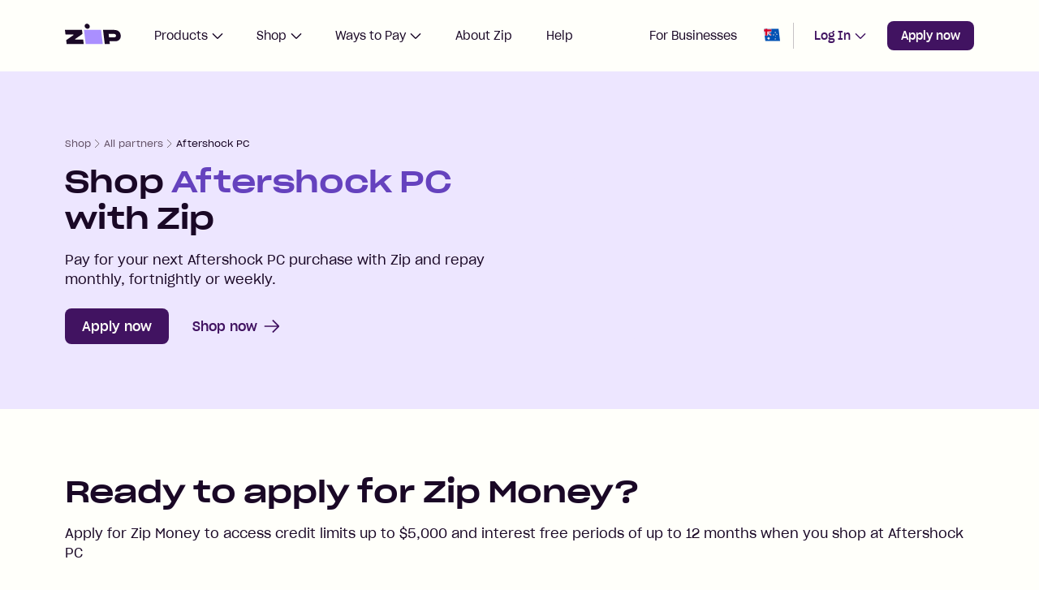

--- FILE ---
content_type: text/html
request_url: https://zip.co/au/store/aftershock-pc
body_size: 41977
content:
<!DOCTYPE html>
<html data-theme-base=true data-theme-fearless=true lang="en-AU"><head>

<meta name="theme-color" content="#6542be" />

<link rel="profile" href="//gmpg.org/xfn/11">
<link rel="shortcut icon" type="image/png" href="https://assets.zip.co/static-assets/favicon-6b39856d70bb5ac2f3a0-1.png">
<meta property="og:locale" content="en_AU" />

<link rel="canonical" href="https://zip.co/au/store/aftershock-pc" /><meta property="og:url" content="https://zip.co/au/store/aftershock-pc" />
<meta property="og:site_name" content="Zip" />

<meta name="twitter:card" content="summary_large_image" />
<meta name="twitter:site" content="@zip_au" />

<script>window.__ENV__={"envKey":"prod","host":"zip.co","webapi":"https://zip.co/web/api/graphql","captchaPublicKey":"6LezdgksAAAAAKdIHydwWAY_w-VXVErqDOIEVusH","cdn":"https://assets.zip.co/static-assets","acquiSignupUrl":{"zipPay":"https://start.zip.co/send-m-code","zipMoney":"https://start.zip.co/send-m-code?pp=zipmoney","zipPlus":"https://start.zip.co/send-m-code?pp=zipplus","zipPLoan":"https://start.zip.co/send-m-code?pp=zipploan","limitSelection":"https://start.zip.co/limit-selection"},"acquiCrossSellUrl":{"zipPay":"https://start.zip.co/auth/apply","zipMoney":"https://start.zip.co/auth/apply/?pp=zipmoney","zipPlus":"https://start.zip.co/auth/apply/?pp=zipplus","zipPLoan":"https://start.zip.co/auth/apply/?pp=zipploan"},"nzSignupUrl":"https://zip.co/nz/customer/native-login/register?pp=zipnz","merchantLoginUrl":"https://merchant-login.zip.co/login","amplitudeProjectKey":"6257bde244655e9b70521e7fc9839788","yiAppId":"a0ce8172","dynatraceJSURL":"https://js-cdn.dynatrace.com/jstag/161f5a57e21/bf18204rhm/5bb7a5318ba16621_complete.js","browserMonitoringJSURL":"https://static.zip.co/browser-monitoring/1.0.1.js","zipAnalyticsConfig":{"endpoint":"trx.zip.co","appId":"86f12201-9421-4e8f-8887-c35d1d644ba1","namespace":"global-web"},"facebookPixelId":"294142691101862","googleAnalyticsId":"G-W2BFBXWZFX","googleTagManagerKey":"GTM-PL6XP7KV","tiktokPixelId":"C2SNIH3MHA64VI2R11OG","fullstoryId":"ZEQ9T","googleMapApiKey":"AIzaSyBKBufPHRSm9hOeZ_2c_NJrOMUhMi0Nj0A","enablePartytown":true,"debugPartytown":false};window.__zip_ff={"flags":{"switch-au-fee-waiver-zip-money":{"value":"on","payload":{"end":"2026-01-31T23:59:59+11:00","start":"2025-12-15T00:00:00+11:00"}},"switch-au-fee-waiver-zip-plus":{"value":"on","payload":{"end":"2025-11-30T23:59:59+11:00","start":"2025-10-31T00:00:00+11:00"}},"switch-bfcm-b2b-banner":{"value":"on","payload":{"end":"2025-12-01T23:59:59+11:00","start":"2025-11-01T00:00:00+11:00"}},"switch-bfcm-merchant-page":{"value":"on","payload":{"end":"2025-12-01T23:59:59+11:00","start":"2025-10-15T00:00:00+11:00"}},"switch-refer-friend-offer":{"value":"on","payload":{"end":"2026-01-31T23:59:59+11:00","start":"2025-12-15T00:00:00+11:00"}},"switch-web-au-black-friday":{"value":"on","payload":{"end":"2025-12-01T23:59:59+11:00","start":"2025-11-01T00:00:00+11:00"}},"switch-web-au-create-an-account-pay-plus-placement":{"value":"on"},"test-web-app-download-hp":{"value":"app-qr","experimentKey":"exp-1"},"test-web-apply-now-button":{"value":"treatment","experimentKey":"exp-1"},"test-web-apply-now-button-hidden":{"value":"treatment","experimentKey":"exp-1"},"test-web-b2b-landing-page-cta":{"value":"get-started","experimentKey":"exp-1"},"test-web-bpi-zip-plus-iframe":{"value":"treatment","experimentKey":"exp-1"},"test-web-copy-sign-in":{"value":"log-in","experimentKey":"exp-1"},"test-web-create-account-sign-up-position":{"value":"treatment","experimentKey":"exp-1"},"test-web-create-account-zip-plus-new-tag":{"value":"treatment","experimentKey":"exp-1"},"test-web-create-an-acccount-pls-cta-v2":{"value":"treatment","experimentKey":"exp-1"},"test-web-cross-sell-pages":{"value":"control","experimentKey":"exp-1"},"test-web-home-page-layout":{"value":"treatment","experimentKey":"exp-1"},"test-web-homepage-logo-clickable":{"value":"product-page","experimentKey":"exp-2"},"test-web-homepage-pls-v2":{"value":"pls-new-design","experimentKey":"exp-1"},"test-web-pls-eligibility":{"value":"treatment","experimentKey":"exp-3"},"test-web-pls-repayment-calculator-position":{"value":"treatment","experimentKey":"exp-1"},"test-web-pls-sticky-button":{"value":"treatment","experimentKey":"exp-1"},"test-web-sticky-button-plus-landing-page":{"value":"treatment","experimentKey":"exp-1"},"test-web-store-closed-loop-ctas":{"value":"treatment","experimentKey":"exp-1"},"test-web-zip-money-native-aa":{"value":"control","experimentKey":"exp-1"},"test-web-zip-money-native-cta":{"value":"treatment","experimentKey":"exp-1"},"test-web-zip-pay-native-cta":{"value":"treatment","experimentKey":"exp-1"},"test-web-zip-personal-loan-native-cta":{"value":"treatment","experimentKey":"exp-1"},"test-web-zip-plus-campaign-primary-cta":{"value":"treatment","experimentKey":"exp-1"},"test-web-zip-plus-native-hero":{"value":"treatment","experimentKey":"exp-1"},"test-web-zm-landing-page-remove-mobile-input":{"value":"treatment","experimentKey":"exp-1"}},"config":{"projectKey":"6257bde244655e9b70521e7fc9839788","userId":null,"deviceId":"9fa80ecf-6604-4f88-9802-45e313b66adf","userProperties":{"renderMode":"normal","product":"AU","deviceType":"desktop","deviceOS":"osx","browser":"Chrome"},"disableExposureEvent":false},"exposedFlags":{},"eventIndex":0,"sessionId":1768644709885};</script>
<meta charSet="utf-8"/><meta name="viewport" content="width=device-width, initial-scale=1, minimum-scale=1, maximum-scale=5"/><link href="https://assets.zip.co" rel="preconnect"/><link href="https://res.cloudinary.com" rel="preconnect"/><meta property="og:image" content="https://assets.zip.co/static-assets/meta-image-6101797b161b3189933f-1.png"/><title>How to pay with Zip at Aftershock PC | Zip</title><meta name="description" content="Aftershock PC has all your Gaming Computer, Gaming Laptop and Work Computer needs covered. Use Zip to buy now and pay later."/><style>@font-face {font-weight:300;font-family:"Jug Sharp Grotesk";font-style:normal;src:url("https://assets.zip.co/static-assets/sharp-grotesk-light-20-c9ea279673a6666305bc-1.woff2") format("woff2");font-display:swap;}
@font-face {font-weight:400;font-family:"Jug Sharp Grotesk";font-style:normal;src:url("https://assets.zip.co/static-assets/sharp-grotesk-book-20-12a886c2096f9988e8b5-1.woff2") format("woff2");font-display:swap;}
@font-face {font-weight:500;font-family:"Jug Sharp Grotesk";font-style:normal;src:url("https://assets.zip.co/static-assets/sharp-grotesk-medium-20-33477c1d0be78e42bcda-1.woff2") format("woff2");font-display:swap;}
@font-face {font-weight:600;font-family:"Jug Sharp Grotesk";font-style:normal;src:url("https://assets.zip.co/static-assets/sharp-grotesk-semibold-20-466107c7a290dd22325a-1.woff2") format("woff2");font-display:swap;}
@font-face {font-weight:400;font-family:"Jug Sharp Grotesk 25";font-style:normal;src:url("https://assets.zip.co/static-assets/sharp-grotesk-book-25-7a50f1e68ef282ac5824-1.woff2") format("woff2");font-display:swap;}
@font-face {font-weight:500;font-family:"Jug Sharp Grotesk 25";font-style:normal;src:url("https://assets.zip.co/static-assets/sharp-grotesk-medium-25-c4ad6431703523c17277-1.woff2") format("woff2");font-display:swap;}
@font-face {font-weight:600;font-family:"Jug Sharp Grotesk 25";font-style:normal;src:url("https://assets.zip.co/static-assets/sharp-grotesk-semibold-25-f140b40e712cb7e4b71f-1.woff2") format("woff2");font-display:swap;}</style><script>!(function(w,p,f,c){if(!window.crossOriginIsolated && !navigator.serviceWorker) return;c=w[p]=Object.assign(w[p]||{},{"lib":"/files/~partytown/","debug":false,"resolveUrl":"(e,a,i)=>{const n=globalThis;if(n.partyTownAllowlist||(n.partyTownAllowlist=new Set([\"s.amazon-adsystem.com\",\"connect.facebook.net\",\"trx-cdn.zip.co\"])),\"script\"===i&&!e.hostname.endsWith(\"zip.co\")&&\"/web/ap/\"!==e.pathname||n.partyTownAllowlist.has(e.hostname)){const i=new URL(`https://${a.hostname}/web/ap/`);return i.searchParams.append(\"url\",e.href),i}return e}"});c[f]=(c[f]||[]).concat(["fbq","ttq.track","ttq.page","ttq.load","ttq.identify","zaClient.page","zaClient.trackEvent"])})(window,'partytown','forward');/* Partytown 0.10.2 - MIT builder.io */
const t={preserveBehavior:!1},e=e=>{if("string"==typeof e)return[e,t];const[n,r=t]=e;return[n,{...t,...r}]},n=Object.freeze((t=>{const e=new Set;let n=[];do{Object.getOwnPropertyNames(n).forEach((t=>{"function"==typeof n[t]&&e.add(t)}))}while((n=Object.getPrototypeOf(n))!==Object.prototype);return Array.from(e)})());!function(t,r,o,i,a,s,c,d,l,p,u=t,f){function h(){f||(f=1,"/"==(c=(s.lib||"/~partytown/")+(s.debug?"debug/":""))[0]&&(l=r.querySelectorAll('script[type="text/partytown"]'),i!=t?i.dispatchEvent(new CustomEvent("pt1",{detail:t})):(d=setTimeout(v,1e4),r.addEventListener("pt0",w),a?y(1):o.serviceWorker?o.serviceWorker.register(c+(s.swPath||"partytown-sw.js"),{scope:c}).then((function(t){t.active?y():t.installing&&t.installing.addEventListener("statechange",(function(t){"activated"==t.target.state&&y()}))}),console.error):v())))}function y(e){p=r.createElement(e?"script":"iframe"),t._pttab=Date.now(),e||(p.style.display="block",p.style.width="0",p.style.height="0",p.style.border="0",p.style.visibility="hidden",p.setAttribute("aria-hidden",!0)),p.src=c+"partytown-"+(e?"atomics.js?v=0.10.2":"sandbox-sw.html?"+t._pttab),r.querySelector(s.sandboxParent||"body").appendChild(p)}function v(n,o){for(w(),i==t&&(s.forward||[]).map((function(n){const[r]=e(n);delete t[r.split(".")[0]]})),n=0;n<l.length;n++)(o=r.createElement("script")).innerHTML=l[n].innerHTML,o.nonce=s.nonce,r.head.appendChild(o);p&&p.parentNode.removeChild(p)}function w(){clearTimeout(d)}s=t.partytown||{},i==t&&(s.forward||[]).map((function(r){const[o,{preserveBehavior:i}]=e(r);u=t,o.split(".").map((function(e,r,o){var a;u=u[o[r]]=r+1<o.length?u[o[r]]||(a=o[r+1],n.includes(a)?[]:{}):(()=>{let e=null;if(i){const{methodOrProperty:n,thisObject:r}=((t,e)=>{let n=t;for(let t=0;t<e.length-1;t+=1)n=n[e[t]];return{thisObject:n,methodOrProperty:e.length>0?n[e[e.length-1]]:void 0}})(t,o);"function"==typeof n&&(e=(...t)=>n.apply(r,...t))}return function(){let n;return e&&(n=e(arguments)),(t._ptf=t._ptf||[]).push(o,arguments),n}})()}))})),"complete"==r.readyState?h():(t.addEventListener("DOMContentLoaded",h),t.addEventListener("load",h))}(window,document,navigator,top,window.crossOriginIsolated);document.currentScript.dataset.partytown="";</script><script type="text/javascript" src="https://js-cdn.dynatrace.com/jstag/161f5a57e21/bf18204rhm/5bb7a5318ba16621_complete.js" crossorigin="anonymous" async=""></script><script type="text/javascript" src="https://static.zip.co/browser-monitoring/1.0.1.js" crossorigin="anonymous" async=""></script><link rel="preload" as="font" href="https://assets.zip.co/static-assets/sharp-grotesk-light-20-c9ea279673a6666305bc-1.woff2" type="font/woff2" crossorigin="anonymous"/><link rel="preload" as="font" href="https://assets.zip.co/static-assets/sharp-grotesk-book-20-12a886c2096f9988e8b5-1.woff2" type="font/woff2" crossorigin="anonymous"/><link rel="preload" as="font" href="https://assets.zip.co/static-assets/sharp-grotesk-medium-20-33477c1d0be78e42bcda-1.woff2" type="font/woff2" crossorigin="anonymous"/><link rel="preload" as="font" href="https://assets.zip.co/static-assets/sharp-grotesk-semibold-20-466107c7a290dd22325a-1.woff2" type="font/woff2" crossorigin="anonymous"/><link rel="preload" as="font" href="https://assets.zip.co/static-assets/sharp-grotesk-book-25-7a50f1e68ef282ac5824-1.woff2" type="font/woff2" crossorigin="anonymous"/><link rel="preload" as="font" href="https://assets.zip.co/static-assets/sharp-grotesk-medium-25-c4ad6431703523c17277-1.woff2" type="font/woff2" crossorigin="anonymous"/><link rel="preload" as="font" href="https://assets.zip.co/static-assets/sharp-grotesk-semibold-25-f140b40e712cb7e4b71f-1.woff2" type="font/woff2" crossorigin="anonymous"/><script>
    window.navigationTimes = {headerStart: new Date()};
    function updateWindowCustomDimensions() {
      document.documentElement.style.setProperty('--initial-window-height', window.innerHeight+'px');
    };
    updateWindowCustomDimensions();
    </script><script id="RENDER_CONTEXT" type="application/json">{"renderedPath":"/au/store/aftershock-pc","deviceInfo":{"type":"desktop","os":"osx","browser":"Chrome","mode":"normal"},"countryCode":"US","hasCustomerAuth":false}</script><script async="" src="https://assets.zip.co/static-assets/manifest_75a2ce4c1b27f749b666_4556c.js"></script><script async="" src="https://assets.zip.co/static-assets/8892_840f46c936633307409b_8892c.js"></script><script async="" src="https://assets.zip.co/static-assets/client_8f74d622ba6fb4ab9373_3818c.js"></script><link rel="prefetch" as="style" href="https://assets.zip.co/static-assets/client_d17835873e69348197b2_3818c.css" type="text/css"/><style data-href="https://assets.zip.co/static-assets/client_d17835873e69348197b2_3818c.css" data-deferred-style="true"></style>
<noscript>
  <img height="1" width="1" style="display:none"
  src="https://www.facebook.com/tr?id=294142691101862&ev=PageView&noscript=1"
  /></noscript><script type="text/plain" data-gate data-service-group="undefined" src=https://www.googletagmanager.com/gtag/js?id=G-W2BFBXWZFX async></script>
<script type="text/plain" data-gate data-service-group="undefined"  >
    window.dataLayer = window.dataLayer || [];
    function gtag(){dataLayer.push(arguments);}
    gtag('js', new Date());

    gtag('config', 'G-W2BFBXWZFX');
	</script>
<script type="text/partytown" >
  !function(f,b,e,v,n,t,s)
  {if(f.fbq)return;n=f.fbq=function(){n.callMethod?
  n.callMethod.apply(n,arguments):n.queue.push(arguments)};
  if(!f._fbq)f._fbq=n;n.push=n;n.loaded=!0;n.version='2.0';
  n.queue=[];t=b.createElement(e);t.async=!0;
  t.src=v;s=b.getElementsByTagName(e)[0];
  s.parentNode.insertBefore(t,s)}(window, document,'script',
  'https://connect.facebook.net/en_US/fbevents.js');
  fbq('init', '294142691101862');
  fbq('track', 'PageView');
</script>
<script type="text/partytown" >
!function (w, d, t) {
  w.TiktokAnalyticsObject=t;var ttq=w[t]=w[t]||[];ttq.methods=["page","track","identify","instances","debug","on","off","once","ready","alias","group","enableCookie","disableCookie","holdConsent","revokeConsent","grantConsent"],ttq.setAndDefer=function(t,e){t[e]=function(){t.push([e].concat(Array.prototype.slice.call(arguments,0)))}};for(var i=0;i<ttq.methods.length;i++)ttq.setAndDefer(ttq,ttq.methods[i]);ttq.instance=function(t){for(
var e=ttq._i[t]||[],n=0;n<ttq.methods.length;n++)ttq.setAndDefer(e,ttq.methods[n]);return e},ttq.load=function(e,n){var r="https://analytics.tiktok.com/i18n/pixel/events.js",o=n&&n.partner;ttq._i=ttq._i||{},ttq._i[e]=[],ttq._i[e]._u=r,ttq._t=ttq._t||{},ttq._t[e]=+new Date,ttq._o=ttq._o||{},ttq._o[e]=n||{};n=document.createElement("script")
;n.type="text/javascript",n.async=!0,n.src=r+"?sdkid="+e+"&lib="+t;e=document.getElementsByTagName("script")[0];e.parentNode.insertBefore(n,e)};

  ttq.load('C2SNIH3MHA64VI2R11OG');
  ttq.page();
}(window, document, 'ttq');
</script>
<script type="text/partytown" >window.zaConfig = {
			appId: "86f12201-9421-4e8f-8887-c35d1d644ba1",
			namespace: "global-web",
			endpoint: "trx.zip.co",
		};
		(function (x) {
			x._zaData = { page: [], trackEvent: [] };
			x.zaClient = {
				page: function (e) {
					x._zaData.page.push(e);
				},
				trackEvent: function (e) {
					x._zaData.trackEvent.push(e);
				}
			};
			var s = document.getElementsByTagName("script")[0];
			var b = document.createElement("script");
			b.type = "text/javascript";
			b.async = true;
			b.src = "/files/~zipanalytics/za.min.js";
			s.parentNode.insertBefore(b, s);
		})(window);		
	</script>
</head><body>
<script>
        window.KNOWN_SCRIPT_MARKS = {};        
    </script><script>
				window.hydratedMarks = [["-4c1q17"]];
        window.importedMarks = window.importedMarks || []; 
        importedMarks.push(hydratedMarks[0]);
      </script><span><style type="text/css" data-used-styles data-length="52437">
/* client_d17835873e69348197b2_3818c.css */
[data-theme-fearless] { --surface-primary: #ede6ff;--surface-secondary: #f3f3e0;--surface-tertiary: #dcf995;--surface-quaternary: #fae2b9;--surface-focused: #1a0826;--surface-business: #d0eefd;--surface-elevation: #f6f6ee;--surface-highlight: #6542be;--surface-dark: #411361;--surface-fearlessness: #aa8fff;--surface-cyan: #6ec8ff;--surface-primarylighter: #dbccff;--surface-primarylight: #c9b3ff;--surface-charcoal: #333;--background: #fffffa;--border-surface-1: rgba(26,8,38,.1);--nav-hover: rgba(101,66,190,.04);--nav-border-medium: rgba(101,66,190,.8);--primary-font: "Jug Sharp Grotesk",sans-serif;--tertiary-font: "Jug Sharp Grotesk 25",sans-serif;--light: 300;--regular: 400;--medium: 500;--semibold: 600;--elevation-1: 0 1px 3px var(--border-surface-1);--elevation-2: 0 2px 6px var(--border-surface-1);--elevation-3: 0 4px 10px var(--border-surface-1);--elevation-4: 0 8px 20px var(--border-surface-1);--elevation-5: 0 10px 30px var(--border-surface-1);--elevation-6: 0 16px 48px rgba(0,0,0,.2);--small-button: 2.25rem;--medium-button: 2.75rem;--mobile-native-button: 3.125rem;--large-button: 3.75rem;--focus-ring-color: rgba(131,100,191,.15);--focus-ring-box-arguments: 0 0 0 4px;--focus-ring: var(--focus-ring-box-arguments) var(--focus-ring-color);--focus-outline: #6542be;--focus-border-radius: var(--rounded-3);--become-merchant-display: grid;--medium-field-height: 2.75rem;--small-field-height: 2.25rem;--field-padding: 0.75rem;--tag: 0.75rem;--body-3: 0.875rem;--body-2: 1rem;--body-1: 1.125rem;--headline-5: 1.25rem;--headline-4: 1.5rem;--headline-3: 1.625rem;--headline-2: 2rem;--headline-1: 2.5rem;--native-caption: 0.625rem;--native-body-4: 0.6875rem;--native-body-3: var(--native-body-4);--native-body-2: var(--body-3);--native-body-1: var(--body-3);--native-heading-4: 0.9375rem;--native-heading-3: var(--native-heading-4);--native-heading-2: var(--body-1);--native-heading-1: var(--headline-5);--native-title-4: 1.625rem;--native-title-3: 1.75rem;--native-title-2: var(--headline-2);--native-title-1: var(--headline-1);--letter-spacing-2: 0.0125rem;--letter-spacing-3: 0.0187rem;--letter-spacing-4: 0.025rem;--letter-spacing-5: 0.0313rem;--letter-spacing-6: 0.0625rem;--window-height: var(--current-window-height,var(--initial-window-height,100vh));--screen-width: calc(100% + var(--curtains)*2);--max-width: 1600px;--curtains: 1.5rem;--curtain-bleed: calc(var(--curtains)*-1);--rhythm: 3rem;--rhythm-bleed: calc(var(--rhythm)*-1);--padding-top: 0;--padding-bottom: 0;--grid-columns: 12;--grid: repeat(var(--grid-columns),1fr);--gap: 0.5rem;--rounded-2: 0.25rem;--rounded-3: 0.5rem;--rounded-4: 0.625rem;--rounded-5: 1rem;--rounded-6: 1.5rem;--scroll-bar-offset: 24px;--bar-offset: var(--curtains);--removed-body-scroll-bar-size: 0px;--header-height: 4.25rem;--z-index-for-header: 30;--rate-size: 1rem;--divider-width: 0.0625rem;--bottom-sticky-banner-height: calc(4.375rem + max(1rem, env(safe-area-inset-bottom)));--scroll-anchor-offset: calc(var(--header-height) + 3.75rem); }@media (min-width:410px) {[data-theme-fearless] { --gap: 0.75rem; }}@media (min-width:768px) {[data-theme-fearless] { --gap: 1rem;--curtains: 3rem;--rhythm: 4rem;--headline-4: 1.625rem;--headline-3: 1.75rem;--headline-2: 2.25rem;--headline-1: 3.5rem; }}@media (min-width:1200px) {[data-theme-fearless] { --curtains: 5rem;--rhythm: 5rem;--header-height: 5.5rem;--headline-5: 1.375rem;--headline-4: 1.75rem;--headline-3: 2.25rem;--headline-2: 3rem;--headline-1: 4rem; }}@media (min-width:1600px) {[data-theme-fearless] { --gap: 1.5rem; }}[data-theme-fearless] body { --full-width: calc(100% + var(--removed-body-scroll-bar-size)); }[data-theme-fearless] { background-color: var(--background);font-family: var(--primary-font); }[data-render-mode-app] { --header-height: 0px; }html { scroll-padding-top: auto;scroll-padding-top: var(--scroll-anchor-offset,auto); }body { -webkit-font-smoothing: antialiased;margin: 0;padding: 0; }* { -webkit-tap-highlight-color: transparent;outline: none; }::-moz-focus-inner { border: 0; }a { text-decoration: none; }button { background-color: transparent;border: 0;cursor: pointer;padding: 0;text-align: left; }button,h1,h2,h3,h4,h5,h6,ol,p,ul { margin: 0; }ol,ul { list-style: none;padding: 0; }dd,dl,figure { margin: 0; }img { font-size: 0;line-height: 1; }sup { font-size: .7em; }@keyframes I_AO_{40%,to{opacity:1;right:210%}}
/* client_d17835873e69348197b2_3818c.css */
.BXUTD { box-sizing: border-box;display: grid;margin-left: auto;margin-right: auto;max-width: var(--max-width);padding-left: var(--curtains);padding-right: var(--curtains);position: relative;width: 100%; }.Invoy { color: var(--text-primary); }.J1_ln { color: var(--text-muted); }.r5S6I { color: var(--text-highlight); }.mPiCi,.y5Fh2,.lOVo4 { line-height: 1.25; }.wmqIs,.eXQ_j,.ELaLT,.gy5wz { line-height: 1.5; }.mPiCi { font-size: var(--headline-3); }.y5Fh2 { font-size: var(--headline-4); }.lOVo4 { font-size: var(--headline-5); }.wmqIs { font-size: var(--body-1); }.eXQ_j { font-size: var(--body-2); }.ELaLT { font-size: var(--body-3); }.gy5wz { font-size: var(--tag); }.gDeUZ { font-weight: var(--regular); }.Xh6i9 { font-weight: var(--medium); }.mv3T5 { font-family: var(--primary-font); }.bsFiA { font-family: var(--tertiary-font); }.QKMWS { text-transform: none; }.V51WG { text-transform: uppercase; }.eE9xt { --contained-action-primary-bg: #411361;--contained-action-primary-color: #fffffa;--contained-action-primary-hover: #593674;--contained-action-primary-focus-border: #6542be;--contained-action-primary-active: #66467f;--contained-action-secondary-bg: #ede6ff;--contained-action-secondary-color: #411361;--contained-action-secondary-hover: #dbccff;--contained-action-secondary-focus-border: #6542be;--contained-action-secondary-active: #c9b3ff;--contained-action-tertiary-bg: rgba(101,66,190,0);--contained-action-tertiary-color: #411361;--contained-action-tertiary-hover: rgba(101,66,190,.04);--contained-action-tertiary-focus-border: #6542be;--contained-action-tertiary-active: rgba(101,66,190,.08);--contained-action-primary_light-bg: #6542be;--contained-action-primary_light-color: #fffffa;--contained-action-primary_light-hover: rgba(101,66,190,.8);--contained-action-primary_light-focus-border: #fffffa;--contained-action-primary_light-active: rgba(101,66,190,.6);--contained-action-secondary_dark-bg: #1a0826;--contained-action-secondary_dark-color: #fffffa;--contained-action-secondary_dark-hover: rgba(26,8,38,.9);--contained-action-secondary_dark-focus-border: #fffffa;--contained-action-secondary_dark-active: rgba(26,8,38,.9);--contained-action-secondary_light-bg: #ede6ff;--contained-action-secondary_light-color: #411361;--contained-action-secondary_light-hover: #dbccff;--contained-action-secondary_light-focus-border: #6542be;--contained-action-secondary_light-active: #c9b3ff;--contained-action-secondary_confidence-bg: #ede6ff;--contained-action-secondary_confidence-color: #1a0826;--contained-action-secondary_confidence-hover: #dbccff;--contained-action-secondary_confidence-focus-border: #6542be;--contained-action-secondary_confidence-active: #c9b3ff;--contained-action-tertiary_confidence-bg: rgba(101,66,190,0);--contained-action-tertiary_confidence-color: #1a0826;--contained-action-tertiary_confidence-hover: rgba(101,66,190,.04);--contained-action-tertiary_confidence-focus-border: #6542be;--contained-action-tertiary_confidence-active: rgba(101,66,190,.08);--contained-action-lemon-bg: #dcf995;--contained-action-lemon-color: #1a0826;--contained-action-lemon-hover: hsla(77,89%,78%,.8);--contained-action-lemon-focus-border: #1a0826;--contained-action-lemon-active: hsla(77,89%,78%,.8);--contained-action-tertiary_medium-bg: rgba(101,66,190,0);--contained-action-tertiary_medium-color: #6542be;--contained-action-tertiary_medium-hover: rgba(101,66,190,.04);--contained-action-tertiary_medium-focus-border: #6542be;--contained-action-tertiary_medium-active: rgba(101,66,190,.08);--contained-action-fearless-bg: #aa8fff;--contained-action-fearless-color: #411361;--contained-action-fearless-hover: rgba(170,143,255,.8);--contained-action-fearless-focus-border: #aa8fff;--contained-action-fearless-active: rgba(170,143,255,.9);--focus-ring: var(--focus-ring-box-arguments) var(--focus-ring-color); }.TZFSt { grid-column-gap: var(--svg-offset);grid-column-gap: var(--local-button-gap,var(--svg-offset));border: 1px solid transparent;border-radius: var(--rounded-3);box-sizing: border-box;-moz-column-gap: var(--svg-offset);column-gap: var(--svg-offset);-moz-column-gap: var(--local-button-gap,var(--svg-offset));column-gap: var(--local-button-gap,var(--svg-offset));display: grid;font-family: var(--primary-font);font-size: var(--font-size);grid-auto-flow: column;line-height: 1.2;transition-duration: .25s;transition-property: all;transition-timing-function: linear;white-space: nowrap; }.TZFSt:disabled { opacity: .4; }.TZFSt svg { height: auto;width: var(--svg-size); }.TZFSt img { height: auto;width: var(--img-size); }.ANJYk { white-space: normal; }.rWsDg { font-weight: var(--medium); }.nCh4a { font-weight: var(--regular); }.imj5F { justify-content: start; }.V6VT6,.imj5F { align-items: center; }.V6VT6 { justify-content: center; }.M2ss7 { --svg-size: 1rem;--img-size: 1.25rem;--font-size: 0.875rem;--svg-offset: 0.25rem;height: var(--small-button); }.lol8r { padding-left: 1rem;padding-right: 1rem; }.ANbIp { height: var(--small-button);padding: 0;width: var(--small-button); }.zdk2H { --svg-size: 1.25rem;--img-size: 1.5rem;--font-size: 1rem;--svg-offset: 0.5rem;height: var(--medium-button); }.HEd4K { padding-left: 1.25rem;padding-right: 1.25rem; }.cYc9G { height: var(--medium-button);padding: 0;width: var(--medium-button); }.zndZu { background-color: var(--contained-action-primary-bg);background-color: var(--local-action-bg,var(--contained-action-primary-bg));color: var(--contained-action-primary-color); }.zndZu { font-weight: var(--medium);font-weight: var(--local-action-weight,var(--medium)); }.epkym { background-color: var(--contained-action-tertiary-bg);background-color: var(--local-action-bg,var(--contained-action-tertiary-bg));color: var(--contained-action-tertiary-color); }.epkym { font-weight: var(--medium);font-weight: var(--local-action-weight,var(--medium)); }.nvOgA:disabled { background-color: var(--contained-action-primary-bg);background-color: var(--local-action-bg,var(--contained-action-primary-bg));cursor: auto; }.VZ2OU:disabled { background-color: var(--contained-action-tertiary-bg);background-color: var(--local-action-bg,var(--contained-action-tertiary-bg));cursor: auto; }.Uq7jq { --inline-action-color: #6542be;--inline-action-border-color: #c9b3ff;--inline-action-color-hover: #fffffa;--inline-action-bg-hover: #6542be;--inline-action-color-focus: #fffffa;--inline-action-bg-focus: #6542be;--inline-action-color-active: #fffffa;--inline-action-bg-active: rgba(101,66,190,.8); }.nqqZX { border-bottom: 2px solid var(--inline-action-border-color);color: var(--inline-action-color);display: inline;font-family: inherit;font-size: inherit;font-weight: var(--medium);line-height: inherit;margin-bottom: -2px !important;transition-duration: .25s;transition-property: all;transition-timing-function: linear;white-space: pre-wrap; }.Tw2Gr { position: relative;text-decoration: none; }.Z6f2l { display: grid; }.LOzQ6 { clip: rect(0 0 0 0);border: 0;clip-path: inset(100%);height: 1px;left: 0;overflow: hidden;padding: 0;position: absolute;top: 0;white-space: nowrap;width: 1px; }.aAJBl { display: contents; }.VjFW2 { box-shadow: var(--elevation-6); }.xwWW5 { display: grid;grid-template-columns: var(--grid);position: relative; }.xwWW5.j5i6D { row-gap: var(--row-gap); }@media screen and (max-width:409px) {.xwWW5.j5i6D { --row-gap: var(--row-gap--xxs); }}@media screen and (min-width:410px) {.xwWW5.j5i6D { --row-gap: var(--row-gap--xs); }}@media screen and (min-width:768px) {.xwWW5.j5i6D { --row-gap: var(--row-gap--sm); }}@media screen and (min-width:1024px) {.xwWW5.j5i6D { --row-gap: var(--row-gap--md); }}@media screen and (min-width:1200px) {.xwWW5.j5i6D { --row-gap: var(--row-gap--lg); }}@media screen and (min-width:1350px) {.xwWW5.j5i6D { --row-gap: var(--row-gap--xl); }}@media screen and (min-width:1600px) {.xwWW5.j5i6D { --row-gap: var(--row-gap--xxl); }}.xwWW5.Wdafd { -moz-column-gap: var(--column-gap);column-gap: var(--column-gap); }@media screen and (max-width:409px) {.xwWW5.Wdafd { --column-gap: var(--column-gap--xxs); }}@media screen and (min-width:410px) {.xwWW5.Wdafd { --column-gap: var(--column-gap--xs); }}@media screen and (min-width:768px) {.xwWW5.Wdafd { --column-gap: var(--column-gap--sm); }}@media screen and (min-width:1024px) {.xwWW5.Wdafd { --column-gap: var(--column-gap--md); }}@media screen and (min-width:1200px) {.xwWW5.Wdafd { --column-gap: var(--column-gap--lg); }}@media screen and (min-width:1350px) {.xwWW5.Wdafd { --column-gap: var(--column-gap--xl); }}@media screen and (min-width:1600px) {.xwWW5.Wdafd { --column-gap: var(--column-gap--xxl); }}.xwWW5.jUQ0K { align-items: var(--align-items); }@media screen and (max-width:409px) {.xwWW5.jUQ0K { --align-items: var(--align-items--xxs); }}@media screen and (min-width:410px) {.xwWW5.jUQ0K { --align-items: var(--align-items--xs); }}@media screen and (min-width:768px) {.xwWW5.jUQ0K { --align-items: var(--align-items--sm); }}@media screen and (min-width:1024px) {.xwWW5.jUQ0K { --align-items: var(--align-items--md); }}@media screen and (min-width:1200px) {.xwWW5.jUQ0K { --align-items: var(--align-items--lg); }}@media screen and (min-width:1350px) {.xwWW5.jUQ0K { --align-items: var(--align-items--xl); }}@media screen and (min-width:1600px) {.xwWW5.jUQ0K { --align-items: var(--align-items--xxl); }}.cevM7 { grid-template-columns: repeat(var(--columns),minmax(0,1fr)); }@media screen and (max-width:409px) {.cevM7 { --columns: var(--columns--xxs); }}@media screen and (min-width:410px) {.cevM7 { --columns: var(--columns--xs); }}@media screen and (min-width:768px) {.cevM7 { --columns: var(--columns--sm); }}@media screen and (min-width:1024px) {.cevM7 { --columns: var(--columns--md); }}@media screen and (min-width:1200px) {.cevM7 { --columns: var(--columns--lg); }}@media screen and (min-width:1350px) {.cevM7 { --columns: var(--columns--xl); }}@media screen and (min-width:1600px) {.cevM7 { --columns: var(--columns--xxl); }}.pEd7R { grid-column: var(--grid-column); }@media screen and (max-width:409px) {.pEd7R { --grid-column: var(--grid-column--xxs); }}@media screen and (min-width:410px) {.pEd7R { --grid-column: var(--grid-column--xs); }}@media screen and (min-width:768px) {.pEd7R { --grid-column: var(--grid-column--sm); }}@media screen and (min-width:1024px) {.pEd7R { --grid-column: var(--grid-column--md); }}@media screen and (min-width:1200px) {.pEd7R { --grid-column: var(--grid-column--lg); }}@media screen and (min-width:1350px) {.pEd7R { --grid-column: var(--grid-column--xl); }}@media screen and (min-width:1600px) {.pEd7R { --grid-column: var(--grid-column--xxl); }}.k38GM { --text-primary: #1a0826;--text-secondary: #fffffa;--text-highlight: #6542be;--text-light-highlight: #aa8fff;--text-dark-highlight: #411361;--text-muted: #786e7a;--text-lemon: #1a0826;--text-mobile-native-neutral: #3d3644; }.k38GM ::-moz-selection { background-color: #6542be;color: #fffffa; }.k38GM ::selection { background-color: #6542be;color: #fffffa; }.m687N { color: var(--text-primary); }.lgndj { background-color: var(--background); }.hyW9B { --current-surface-color: var(--surface-primary); }.hyW9B { background-color: var(--current-surface-color); }.kNFMj { --current-surface-color: var(--surface-elevation); }.kNFMj { background-color: var(--current-surface-color); }.NUFot { box-sizing: border-box;display: grid;padding-right: var(--removed-body-scroll-bar-size) !important;position: relative;width: var(--full-width); }.IGO1k { overflow: hidden; }.SD0Dy { padding-bottom: var(--rhythm);padding-top: var(--rhythm); }.tnYpA { clip: rect(0 0 0 0);border: 0;clip-path: inset(100%);height: 1px;left: 0;overflow: hidden;padding: 0;position: absolute;top: 0;white-space: nowrap;width: 1px; }.K7SKK { grid-gap: var(--offset);display: grid;gap: var(--offset); }@media screen and (min-width:768px) {.K7SKK { align-items: center; }}.zO6H_ { grid-auto-flow: var(--grid-auto-flow); }@media screen and (max-width:409px) {.zO6H_ { --grid-auto-flow: var(--grid-auto-flow--xxs); }}@media screen and (min-width:410px) {.zO6H_ { --grid-auto-flow: var(--grid-auto-flow--xs); }}@media screen and (min-width:768px) {.zO6H_ { --grid-auto-flow: var(--grid-auto-flow--sm); }}@media screen and (min-width:1024px) {.zO6H_ { --grid-auto-flow: var(--grid-auto-flow--md); }}@media screen and (min-width:1200px) {.zO6H_ { --grid-auto-flow: var(--grid-auto-flow--lg); }}@media screen and (min-width:1350px) {.zO6H_ { --grid-auto-flow: var(--grid-auto-flow--xl); }}@media screen and (min-width:1600px) {.zO6H_ { --grid-auto-flow: var(--grid-auto-flow--xxl); }}@media screen and (min-width:768px) {.NPboh { justify-content: start; }}.lZFlh { gap: .5rem; }.Jz28X { grid-column-gap: 2rem;-moz-column-gap: 2rem;column-gap: 2rem;display: grid;grid-template-columns: auto 1fr auto; }.hsctw { align-items: center;-moz-column-gap: .5rem;column-gap: .5rem;display: flex;flex-direction: row; }.qVSH1 { background-color: rgba(101,66,190,.2);border-radius: 1.75rem;flex-shrink: 0;height: .5rem;transition-duration: .25s;transition-property: background-color,width;transition-timing-function: linear;width: .5rem; }.nTlaK { background-color: #6542be;width: calc(100% - var(--count)*1rem); }.v3HOa { color: inherit;font-family: inherit;font-size: inherit; }.dnT0s { align-items: normal;display: flex;flex-direction: column;min-height: 100vh; }.dnT0s { position: relative; }.s_A09 { grid-row-gap: var(--rhythm);align-content: flex-start;display: grid;flex-grow: 1;position: relative;row-gap: var(--rhythm); }.S22x9 a { --inline-action-color: #6542be;--inline-action-border-color: #c9b3ff;--inline-action-color-hover: #fffffa;--inline-action-bg-hover: #6542be;--inline-action-color-focus: #fffffa;--inline-action-bg-focus: #6542be;--inline-action-color-active: #fffffa;--inline-action-bg-active: rgba(101,66,190,.8); }.S22x9 a { border-bottom: 2px solid var(--inline-action-border-color);color: var(--inline-action-color);display: inline;font-family: inherit;font-size: inherit;font-weight: var(--medium);line-height: inherit;margin-bottom: -2px !important;transition-duration: .25s;transition-property: all;transition-timing-function: linear;white-space: pre-wrap; }.S22x9 { --local-rhythm: var(--local-rhythm-override,1.5rem);grid-gap: 1rem;display: grid;gap: 1rem;padding-bottom: var(--local-rhythm);padding-top: var(--local-rhythm); }@media screen and (min-width:768px) {.S22x9 { --local-rhythm: var(--local-rhythm-override,2rem); }}@media screen and (min-width:1200px) {.S22x9 { --local-rhythm: var(--local-rhythm-override,2.5rem); }}.MXwe1 { border-bottom: 1px solid #c6c3c5; }.rmLjU { --grid: auto 1fr;grid-column-gap: var(--gap);align-items: center;-moz-column-gap: var(--gap);column-gap: var(--gap);display: grid;grid-template-columns: var(--grid); }@media screen and (min-width:1200px) {.rmLjU { --grid: auto 1fr auto;-moz-column-gap: 1.5rem;column-gap: 1.5rem; }}.xRKqT svg { height: var(--small-button);width: 4.375rem; }@media screen and (max-width:1199px) {.fbWkd { display: none; }}.dR5u0 { grid-column-gap: .5rem;align-items: center;-moz-column-gap: .5rem;column-gap: .5rem;display: grid;grid-auto-flow: column; }@media screen and (max-width:1199px) {.dR5u0 { display: none; }}.SGFPm { display: flex;justify-self: end; }@media screen and (min-width:1200px) {.SGFPm { display: none; }}.lF7Xg { align-items: center;-moz-column-gap: .25rem;column-gap: .25rem;display: flex; }.BxHlj { margin-right: -.75rem; }.u89qV { grid-column-gap: .5rem;-moz-column-gap: .5rem;column-gap: .5rem;display: grid;grid-auto-flow: column;justify-content: start; }.cuo9S { box-sizing: border-box;position: relative; }.iXBbQ { grid-column-gap: .25rem;align-items: center;border-radius: var(--rounded-3);-moz-column-gap: .25rem;column-gap: .25rem;cursor: pointer;display: grid;grid-auto-flow: column;height: var(--small-button);padding-left: 1rem;padding-right: 1rem;transition-duration: .25s;transition-property: all;transition-timing-function: linear;white-space: nowrap; }.iXBbQ>svg { height: 1rem;width: 1rem; }._zPhX { box-sizing: border-box;opacity: 0;position: absolute;transition-duration: .3s;transition-property: visibility,opacity;transition-timing-function: linear;visibility: hidden;z-index: 2000; }.utDD_ { --arrow-width: 0.5rem;top: calc(var(--small-button) + var(--header-height)/2 - var(--small-button)/2 + 1rem); }.utDD_:before { border-color: transparent;border-bottom-color: var(--background);border-style: solid;border-width: var(--arrow-width);content: "";margin-left: calc(var(--arrow-width)*-1px);position: absolute;top: -1rem; }.utDD_:after { content: "";height: 2.7rem;position: absolute;top: 0;transform: translateY(-100%);width: 100%; }.utDD_.tgjJp { left: 50%;transform: translateX(-50%); }.utDD_.tgjJp:before { left: 50%; }.QSGIb { max-height: calc(100vh - var(--header-height) - var(--top-banner-height) - 2rem);overflow-y: auto; }.pD1lz { display: none;opacity: 0;visibility: hidden; }.zlPvj { color: #1a0826; }.HebXN { grid-column-gap: .25rem;-moz-column-gap: .25rem;column-gap: .25rem;display: grid;grid-auto-flow: column;padding: 1.5rem; }.bBm3X { border-left: 1px solid transparent;border-right: 1px solid transparent;padding-left: .75rem;padding-right: .75rem; }.x5YSG { grid-row-gap: .25rem;display: grid;grid-auto-columns: 14rem;grid-auto-flow: column;grid-template-rows: repeat(var(--row-count),min-content);row-gap: .25rem; }.x5YSG.Psbf8 { margin-top: .75rem; }.x5YSG.EpKso { grid-auto-columns: 20rem; }.tS5co { --local-button-gap: 0.75rem;--img-size: 2.5rem;align-items: center;color: inherit;justify-content: left;padding: .5rem .75rem; }.N8qL8 { text-align: left;white-space: break-spaces; }.LQT3m { padding: 1.25rem 2rem;position: relative; }.SjkPn { color: #1a0826;-moz-column-gap: 1rem;column-gap: 1rem;display: flex; }.SjkPn:before { bottom: -1.25rem;content: "";left: -2rem;position: absolute;right: -2rem;top: -1.25rem;transition-duration: .25s;transition-property: all;transition-timing-function: linear; }.qLgHV { white-space: nowrap; }.eCpfV { display: grid;grid-row: auto;grid-template-rows: 0fr;transition: grid-template-rows .3s ease; }.a64ro { grid-template-rows: 1fr; }.h0JDD { overflow: hidden; }.NYxdG { box-sizing: border-box;display: grid;min-height: var(--header-height);padding-right: var(--removed-body-scroll-bar-size);position: sticky;top: 0;width: var(--full-width);z-index: var(--z-index-for-header); }.pC7Sw { align-items: start;color: #1a0826;display: grid;position: relative; }.pC7Sw:before { border-radius: var(--focus-border-radius);bottom: -.2rem;content: "";left: -.2rem;outline: 1px solid transparent;position: absolute;right: -.2rem;top: -.2rem;transition-duration: .25s;transition-property: box-shadow,outline;transition-timing-function: linear; }.YCXAe { display: grid;grid-auto-flow: column;position: relative; }.Bb2FV:after { background-color: #c6c3c5;content: "";display: block;height: 2rem;margin-left: .5rem;position: relative;top: 50%;transform: translateY(-50%);width: var(--divider-width); }.xt9TL { display: grid;grid-auto-flow: column;position: relative; }@media screen and (max-width:767px) {.qjWXQ { display: none; }}@media screen and (min-width:768px) {.qjWXQ { grid-row-gap: 2rem;grid-column-gap: var(--gap);border-bottom: 1px solid var(--border-surface-1);-moz-column-gap: var(--gap);column-gap: var(--gap);display: grid;padding-bottom: 2.5rem;position: relative;row-gap: 2rem; }}@media screen and (min-width:1024px) {.qjWXQ { -moz-column-gap: 2rem;column-gap: 2rem; }}@media screen and (min-width:1200px) {.qjWXQ { -moz-column-gap: 2.5rem;column-gap: 2.5rem;grid-template-columns: max-content repeat(3,1fr); }}@media screen and (min-width:768px) {.SwSrB { box-shadow: 0 3px 0 var(--nav-border-medium);padding-bottom: .25rem; }}@media screen and (min-width:1200px) {.SwSrB { padding-bottom: .5rem; }}.vYhrS { display: flex;flex-direction: column;gap: 1rem; }@media screen and (min-width:1200px) {.vYhrS { gap: 1.5rem; }}@media (min-width:768px)and (max-width:1199px) {.vYhrS:first-child { grid-column: 1/13; }.vYhrS:nth-child(2) { grid-column: 1/5; }.vYhrS:nth-child(3) { grid-column: 5/8; }.vYhrS:nth-child(4) { grid-column: 8/13; }}.K70Z7 { margin-bottom: 1.5rem; }@media screen and (min-width:768px) {.K70Z7 { grid-auto-columns: minmax(0,1fr);grid-auto-flow: column;margin-bottom: 0; }}.WuotQ { align-items: start;display: flex;flex-direction: column;gap: .5rem; }@media screen and (min-width:768px) {.WuotQ { gap: 1rem; }}.ScjxM { grid-gap: .5rem;display: grid;gap: .5rem; }@media screen and (min-width:768px) {.fiZPU { display: none; }}.gSZ9F { border-bottom: 1px solid var(--border-surface-1);display: grid;position: relative; }._WtRo { pointer-events: none;position: absolute;right: .75rem;transform: translateY(50%); }.GvNaI { grid-column: -1/1;grid-row: 2/3;padding-left: 1.25rem; }.YmJuM:first-child { margin-top: .5rem; }.EgakE { height: 2.5rem; }.JWLAl { border-top: 1px solid var(--border-surface-1);padding-top: 1.5rem; }@media screen and (min-width:768px) {.JWLAl { padding-top: 2rem; }}.SvcUk { align-items: center;grid-auto-flow: column;justify-content: space-between; }@media screen and (max-width:767px) {.SvcUk { grid-auto-flow: row; }}.DjwWg { -moz-column-gap: 1rem;column-gap: 1rem;display: flex;flex-direction: row;flex-wrap: wrap;row-gap: .25rem; }.IV62O { --color: #1a0826;--hover: #411361;--actve: #6542be;grid-column-gap: .5rem;align-items: center;box-sizing: border-box;color: var(--color);-moz-column-gap: .5rem;column-gap: .5rem;display: grid;font-family: var(--primary-font);font-size: .875rem;font-weight: var(--regular);grid-auto-flow: column;line-height: 1.5;transition-duration: .25s;transition-property: all;transition-timing-function: linear; }.IV62O:before { border-radius: var(--focus-border-radius);bottom: -.1rem;content: "";left: -.4rem;outline: 1px solid transparent;position: absolute;right: -.4rem;top: -.1rem;transition-duration: .25s;transition-property: box-shadow,outline;transition-timing-function: linear; }.IV62O:disabled { opacity: .2; }.qa6PL { justify-content: start; }.rr740 { border-radius: var(--rounded-2);transition-duration: .25s;transition-property: box-shadow;transition-timing-function: linear; }.rr740 svg { height: 100%;width: auto; }.WeB2L { display: grid; }.rvGYx { grid-column-gap: .25rem;-moz-column-gap: .25rem;column-gap: .25rem;display: grid;grid-auto-flow: column;justify-content: flex-start; }.yYgyr { --local-rhythm: 1.5rem;box-sizing: border-box;padding-bottom: var(--local-rhythm);padding-right: var(--removed-body-scroll-bar-size);padding-top: var(--local-rhythm);width: var(--full-width); }@media screen and (min-width:768px) {.yYgyr { --local-rhythm: 2rem; }}@media screen and (min-width:1200px) {.yYgyr { --local-rhythm: 2.5rem; }}.Ysm4x { margin-top: var(--rhythm); }
/* page-merchant_7bb24c70_0eb6d4f28fdbb383ad72_7307c.css */
.d8hcn { display: grid;grid-template-areas: "header navigation" "track track";grid-template-columns: 1fr auto; }.NPZXW { grid-row-gap: .75rem;display: grid;grid-area: header;row-gap: .75rem; }.Vz6R0 { align-items: center;display: flex;justify-content: space-between; }.YR5me { --track-column-gap: 4.285rem;grid-area: track;margin-top: 1rem;width: 100%; }@media screen and (min-width:768px) {.YR5me { margin-top: 1.5rem; }}.o7_7Q { align-self: center;grid-area: navigation; }.eKyjo { align-content: flex-start;box-sizing: border-box;display: grid;grid-template-areas: "rate  date spacer" "title title spacer" "message message spacer" "author author spacer";grid-template-columns: 1fr auto;height: 100%;justify-content: space-between;position: relative;width: 100%; }.eKyjo:before { background-color: var(--surface-elevation);bottom: 0;content: "";display: block;height: 100%;left: -2rem;position: absolute;top: 0;transform: skew(7deg);width: .125rem; }.xJ2s4 { --rate-size: 1rem;grid-area: rate; }.zLkma { align-self: center;font-size: var(--body-3);grid-area: date;white-space: nowrap; }.wbBET { grid-area: title;margin-top: 1rem; }.eYqw7 { grid-column-gap: 1rem;align-items: center;-moz-column-gap: 1rem;column-gap: 1rem;display: grid;grid-area: author;grid-auto-flow: column;justify-content: flex-start;margin-top: 1rem; }.AgKHL { grid-column-gap: .5rem;align-items: center;-moz-column-gap: .5rem;column-gap: .5rem;display: grid;grid-auto-flow: column;justify-content: flex-start;position: relative; }.AgKHL:before { background-image: url(https://assets.zip.co/static-assets/Check-Purple-f5029b6015a047d8a84d-1.svg);background-position: 50%;background-repeat: no-repeat;background-size: contain;border-radius: 50%;content: "";display: block;height: 1rem;position: relative;width: 1rem; }.D1lLJ { -webkit-line-clamp: 7;-webkit-box-orient: vertical;display: -webkit-box;grid-area: message;margin-top: .5rem;overflow: hidden; }.btZEA { align-items: center;display: grid;grid-auto-flow: column;justify-content: start; }.btZEA svg { height: var(--rate-size);width: var(--rate-size); }.fwf0c { position: relative; }.Xg74o { grid-column-gap: .5rem;-moz-column-gap: .5rem;column-gap: .5rem;display: grid;grid-template-columns: repeat(2,auto);justify-content: start; }.Y9eIw { --bar-offset: 0;--default-offset-color: var(--background);--local-track-column-gap: var(--track-column-gap,var(--gap));overflow: hidden;position: relative; }.Y9eIw:before { background-color: rgb(var(--offset-color) 1);bottom: 0;content: "";display: block;left: 0;position: absolute;top: 0;width: var(--screen-offset);z-index: 1; }.u7dpa { position: relative; }.tQXw_ { grid-column-gap: var(--local-track-column-gap);-ms-overflow-style: none;align-items: start;-moz-column-gap: var(--local-track-column-gap);column-gap: var(--local-track-column-gap);display: grid;grid-template-columns: repeat(var(--screens),var(--width));overflow: auto;scroll-snap-type: x mandatory;scrollbar-width: none; }@media screen and (max-width:1023px) {.tQXw_ { scroll-padding-left: var(--wide-mobile-content-curtains); }}.tQXw_::-webkit-scrollbar { display: none; }.hijNT { align-items: stretch; }.ZMrJk { grid-row-gap: var(--row-gap);grid-column-gap: var(--local-track-column-gap);box-sizing: border-box;-moz-column-gap: var(--local-track-column-gap);column-gap: var(--local-track-column-gap);display: grid;grid-template-columns: repeat(var(--item-count),var(--item-width-xxs));padding-left: var(--offset);padding-right: var(--offset);row-gap: var(--row-gap);scroll-snap-align: start;width: 100%; }@media screen and (min-width:410px) {.ZMrJk { grid-template-columns: repeat(var(--item-count),var(--item-width-xs)); }}@media screen and (min-width:768px) {.ZMrJk { grid-template-columns: repeat(var(--item-count),var(--item-width-sm)); }}@media screen and (min-width:1024px) {.ZMrJk { grid-template-columns: repeat(var(--item-count),var(--item-width-md)); }}@media screen and (min-width:1200px) {.ZMrJk { grid-template-columns: repeat(var(--item-count),var(--item-width-lg)); }}@media screen and (min-width:1350px) {.ZMrJk { grid-template-columns: repeat(var(--item-count),var(--item-width-xl)); }}@media screen and (min-width:1600px) {.ZMrJk { grid-template-columns: repeat(var(--item-count),var(--item-width-x-xl)); }}.ZMrJk:not(:first-child) { margin-left: calc(var(--offset)*-2); }@media screen and (max-width:1023px) {.ZMrJk:first-child { padding-left: 0;padding-left: var(--wide-mobile-content-curtains,0); }.ZMrJk:last-child { padding-right: 0;padding-right: var(--wide-mobile-content-curtains,0); }}.mitoN { grid-row: var(--grid-column); }@media screen and (max-width:767px) {.Et_8u { row-gap: 1.5rem; }}@media screen and (min-width:768px) {.Et_8u { align-items: center; }}.jZDDh { margin-top: 1rem; }.C5qyC { -moz-column-gap: .25rem;column-gap: .25rem;display: flex;flex-wrap: wrap;grid-column: -1/1;justify-content: flex-start; }.lrl21 { align-items: center;color: #655368;display: inline-flex;gap: .25rem; }.lrl21:not(:last-child):after { --size: 1rem;background-color: var(--text-muted);content: "";display: block;height: var(--size);-webkit-mask-image: url(https://assets.zip.co/static-assets/Arrow-Right-Small-5297914a881bf8589906-1.svg);mask-image: url(https://assets.zip.co/static-assets/Arrow-Right-Small-5297914a881bf8589906-1.svg);-webkit-mask-repeat: no-repeat;mask-repeat: no-repeat;-webkit-mask-size: contain;mask-size: contain;position: relative;width: var(--size); }.m1VZ8 { color: inherit;font-size: inherit;transition-duration: .25s;transition-property: all;transition-timing-function: linear; }.m1VZ8:before { border-radius: var(--focus-border-radius);bottom: -.2rem;content: "";left: -.4rem;outline: 1px solid transparent;position: absolute;right: -.4rem;top: -.2rem;transition-duration: .25s;transition-property: box-shadow,outline;transition-timing-function: linear; }@media screen and (max-width:767px) {.yRVXT { order: -1; }}.wIrCH { --offset: -1.25rem; }@media screen and (min-width:1024px) {.wIrCH { --offset: calc(-1.5rem + -2px); }}@media screen and (min-width:768px) {.wIrCH:after,.wIrCH:before { background-color: var(--surface-primary);bottom: 0;bottom: -1px;content: "";display: block;position: absolute;top: 0;transform: skewX(7deg);width: 2.5rem;z-index: 1; }}@media screen and (min-width:1024px) {.wIrCH:after,.wIrCH:before { width: 3.125rem; }}.wIrCH:before { left: var(--offset); }@media screen and (min-width:768px) {.wIrCH:before { grid-column-start: 8; }}.wIrCH:after { right: var(--offset); }@media screen and (min-width:1350px) {.wIrCH:after { grid-column-end: 12; }}.sKsb_ { aspect-ratio: 800/640;display: flex;position: relative;width: 100%; }.sKsb_ img { bottom: 0;height: 100%;left: 0;-o-object-fit: cover;object-fit: cover;position: absolute;right: 0;top: 0;width: 100%; }.x5Yt7 { display: grid;display: var(--local-content-component-display,grid);justify-items: var(--justify-items); }@media screen and (max-width:409px) {.x5Yt7 { --justify-items: var(--justify-items--xxs); }}@media screen and (min-width:410px) {.x5Yt7 { --justify-items: var(--justify-items--xs); }}@media screen and (min-width:768px) {.x5Yt7 { --justify-items: var(--justify-items--sm); }}@media screen and (min-width:1024px) {.x5Yt7 { --justify-items: var(--justify-items--md); }}@media screen and (min-width:1200px) {.x5Yt7 { --justify-items: var(--justify-items--lg); }}@media screen and (min-width:1350px) {.x5Yt7 { --justify-items: var(--justify-items--xl); }}@media screen and (min-width:1600px) {.x5Yt7 { --justify-items: var(--justify-items--xxl); }}.x5Yt7.N2UsV { padding-right: var(--padding-right); }@media screen and (max-width:409px) {.x5Yt7.N2UsV { --padding-right: var(--padding-right--xxs); }}@media screen and (min-width:410px) {.x5Yt7.N2UsV { --padding-right: var(--padding-right--xs); }}@media screen and (min-width:768px) {.x5Yt7.N2UsV { --padding-right: var(--padding-right--sm); }}@media screen and (min-width:1024px) {.x5Yt7.N2UsV { --padding-right: var(--padding-right--md); }}@media screen and (min-width:1200px) {.x5Yt7.N2UsV { --padding-right: var(--padding-right--lg); }}@media screen and (min-width:1350px) {.x5Yt7.N2UsV { --padding-right: var(--padding-right--xl); }}@media screen and (min-width:1600px) {.x5Yt7.N2UsV { --padding-right: var(--padding-right--xxl); }}.tE2hS { margin-top: 1em; }.tE2hS:first-of-type { margin-top: 1rem; }.kVDs0 { margin-top: 1.5rem;margin-top: var(--local-content-payload-margin-top,1.5rem); }.RGzPk { font-family: inherit;font-size: inherit;font-weight: inherit; }.w4dW2 { justify-self: flex-start; }@media screen and (max-width:767px) {.w4dW2 { display: none; }}@media screen and (min-width:768px) {.LVaGg { display: none; }}.BzIgw { grid-row-gap: 1.5rem;grid-row-gap: var(--checkmarks-row-gap,1.5rem);display: grid;justify-content: start;row-gap: 1.5rem;row-gap: var(--checkmarks-row-gap,1.5rem); }@media screen and (max-width:409px) {.BzIgw { --checkmarks-row-gap: var(--checkmarks-row-gap--xxs); }}@media screen and (min-width:410px) {.BzIgw { --checkmarks-row-gap: var(--checkmarks-row-gap--xs); }}@media screen and (min-width:768px) {.BzIgw { --checkmarks-row-gap: var(--checkmarks-row-gap--sm); }}@media screen and (min-width:1024px) {.BzIgw { --checkmarks-row-gap: var(--checkmarks-row-gap--md); }}@media screen and (min-width:1200px) {.BzIgw { --checkmarks-row-gap: var(--checkmarks-row-gap--lg); }}@media screen and (min-width:1350px) {.BzIgw { --checkmarks-row-gap: var(--checkmarks-row-gap--xl); }}@media screen and (min-width:1600px) {.BzIgw { --checkmarks-row-gap: var(--checkmarks-row-gap--xxl); }}.blvcX { grid-column-gap: var(--column-gap);align-items: start;-moz-column-gap: var(--column-gap);column-gap: var(--column-gap);display: grid;grid-auto-flow: column;justify-content: start; }@media screen and (max-width:409px) {.blvcX { --column-gap: var(--column-gap--xxs); }}@media screen and (min-width:410px) {.blvcX { --column-gap: var(--column-gap--xs); }}@media screen and (min-width:768px) {.blvcX { --column-gap: var(--column-gap--sm); }}@media screen and (min-width:1024px) {.blvcX { --column-gap: var(--column-gap--md); }}@media screen and (min-width:1200px) {.blvcX { --column-gap: var(--column-gap--lg); }}@media screen and (min-width:1350px) {.blvcX { --column-gap: var(--column-gap--xl); }}@media screen and (min-width:1600px) {.blvcX { --column-gap: var(--column-gap--xxl); }}.blvcX:before { background-position: 50%;background-repeat: no-repeat;background-size: contain;content: "";display: block;position: relative; }.NtDCr:before { background-color: var(--surface-primary);background-image: url(https://assets.zip.co/static-assets/Check-Purple-f5029b6015a047d8a84d-1.svg);border-radius: 50%;height: 1.5rem;width: 1.5rem; }.u7M8s { display: grid;position: relative; }@media screen and (max-width:1023px) {.u7M8s { margin-bottom: var(--rhythm-bleed);margin-top: var(--rhythm-bleed); }}@media screen and (min-width:768px) {.u7M8s { grid-template-columns: repeat(2,1fr); }}.u7M8s:after { background-color: var(--background);bottom: 0;content: "";display: block;height: 100%;left: 50%;position: absolute;top: 0;transform: skewX(7deg) translateX(-50%);width: var(--gap); }@media screen and (max-width:767px) {.u7M8s:after { display: none; }}.fGpFq { grid-row-gap: 1rem;align-content: start;display: grid;grid-auto-flow: row;padding-bottom: var(--rhythm);padding-top: var(--rhythm);position: relative;row-gap: 1rem; }@media screen and (min-width:768px) {.fGpFq { padding-bottom: 2.5rem;padding-left: calc(16.66667% - var(--gap)*5/6 + var(--gap));padding-right: calc(16.66667% - var(--gap)*5/6 + var(--gap));padding-top: 2.5rem; }}@media (min-width:1024px)and (max-width:1199px) {.fGpFq { padding-left: calc(16.66667% - var(--gap)/6 - var(--curtains)*5/6 + var(--gap));padding-right: calc(16.66667% - var(--gap)/6 - var(--curtains)*5/6 + var(--gap)); }}.UUMiK { grid-gap: .5rem;display: grid;gap: .5rem; }@media screen and (max-width:767px) {.fGpFq:nth-child(odd) { border-bottom: var(--divider-width) solid var(--surface-highlight); }}@media (min-width:768px)and (max-width:1023px) {.fGpFq:nth-child(odd) { padding-left: 0; }.fGpFq:nth-child(2n+2) { padding-right: 0; }}@media screen and (min-width:1024px) {.hkaat { text-align: center; }}.M1KtK { margin-top: 1.5rem; }@media screen and (min-width:768px) {.M1KtK { margin-top: 2rem; }}.TphUe { grid-row-gap: 1.5rem;display: grid;row-gap: 1.5rem;width: 100%; }@media screen and (min-width:768px) {.TphUe { row-gap: 2rem; }}@media screen and (min-width:1024px) {.TphUe { -moz-column-gap: var(--gap);column-gap: var(--gap);grid-template-columns: repeat(3,1fr); }}@media screen and (min-width:1200px) {.TphUe { row-gap: 2.5rem; }}.Ldjkz { grid-row-gap: .5rem;align-content: start;display: grid;grid-template-areas: "icon title" "icon text";grid-template-columns: auto 1fr;row-gap: .5rem; }.ZKIeL { -moz-column-gap: 1rem;column-gap: 1rem; }.cJjmM:before { background-color: var(--text-primary);content: "";display: block;grid-area: icon;height: var(--icon-size);-webkit-mask-image: var(--icon);mask-image: var(--icon);-webkit-mask-repeat: no-repeat;mask-repeat: no-repeat;-webkit-mask-size: contain;mask-size: contain;position: relative;width: var(--icon-size); }@media screen and (max-width:409px) {.cJjmM:before { --icon-size: var(--icon-size--xxs); }}@media screen and (min-width:410px) {.cJjmM:before { --icon-size: var(--icon-size--xs); }}@media screen and (min-width:768px) {.cJjmM:before { --icon-size: var(--icon-size--sm); }}@media screen and (min-width:1024px) {.cJjmM:before { --icon-size: var(--icon-size--md); }}@media screen and (min-width:1200px) {.cJjmM:before { --icon-size: var(--icon-size--lg); }}@media screen and (min-width:1350px) {.cJjmM:before { --icon-size: var(--icon-size--xl); }}@media screen and (min-width:1600px) {.cJjmM:before { --icon-size: var(--icon-size--xxl); }}.Gd5a9 { grid-area: title; }.AO7Ys { grid-area: text; }@media screen and (min-width:1024px) {.AO7Ys { padding-right: 1rem; }}.GKo7U { padding-bottom: 0;padding-top: 0; }@media screen and (min-width:768px) {.GKo7U { padding-bottom: var(--rhythm);padding-top: var(--rhythm); }}.ELdu4 { position: absolute; }@media screen and (max-width:767px) {.ELdu4 { bottom: 0;left: 50%;top: 0;transform: translateX(-50%); }}@media screen and (min-width:768px) {.ELdu4 { bottom: var(--rhythm-bleed);left: calc(((100% - var(--gap)*4)/5 + var(--gap))*-1);top: var(--rhythm-bleed); }}@media screen and (min-width:1024px) {.ELdu4 { left: 0; }}@media screen and (min-width:768px) {.ELdu4:before { background-color: var(--surface-quaternary);bottom: 0;content: "";display: block;position: absolute;right: -50vw;top: 0;width: 50vw; }}.ELdu4 img { height: 100%;width: auto; }.Y2RsP { align-items: end;display: flex;height: 100%;justify-content: center;position: relative; }.xgbNO { margin-left: auto;margin-right: auto;opacity: 0;position: absolute;transform: translateY(1rem);transition-duration: .2s;transition-property: opacity,transform;transition-timing-function: linear; }@media screen and (max-width:767px) {.xgbNO { display: flex; }}@media screen and (min-width:768px) {.xgbNO { top: 50%;transform: translateY(calc(-50% + 1rem)); }}.xgbNO.DPg0m { opacity: 1;transform: translateY(0);transition-duration: .35s; }@media screen and (min-width:768px) {.xgbNO.DPg0m { transform: translateY(-50%); }}@media screen and (max-width:767px) {.xgbNO.ouLW4 { height: 110%;height: var(--visual-image-mobile-height,110%);top: 10%;top: var(--visual-image-mobile-top,10%); }}.xgbNO img { width: auto; }.VGtvV { grid-auto-flow: dense; }.C2svK { align-self: center; }@media screen and (max-width:767px) {.C2svK { padding-top: 1.5rem; }}@media screen and (min-width:768px) {.C2svK { grid-row: 1/2; }}@media screen and (max-width:767px) {.C2svK.S9oaT { padding-bottom: 1.5rem; }}.mX43w { --mobile-offset: 2rem;margin-top: 2rem;margin-top: var(--list-wrapper-margin-top,2rem);position: relative;width: 100%;z-index: 1; }@media screen and (max-width:767px) {.mX43w { box-sizing: border-box;margin-bottom: calc(var(--mobile-offset)*-1);margin-left: var(--curtain-bleed);margin-top: 1.5rem;margin-top: var(--list-wrapper-margin-top,1.5rem);overflow: hidden;padding-bottom: var(--mobile-offset);padding-left: var(--curtains);padding-right: var(--curtains);width: var(--screen-width); }}.abFPp { grid-row-gap: .5rem;display: grid;grid-template-columns: 100%;row-gap: .5rem; }@media screen and (max-width:767px) {.abFPp { --slide-width: calc(100vw - var(--curtains)*2 + 0.5rem);-moz-column-gap: .5rem;column-gap: .5rem;grid-template-columns: repeat(var(--count),calc(100vw - var(--curtains)*2));transform: translateX(calc(var(--current)*-1*var(--slide-width)));transition: transform .25s linear; }}@media screen and (min-width:768px) {.abFPp { width: 100%; }}.ZsFw2 { --icon-size: 2.5rem;grid-column-gap: 1rem;align-items: center;background-color: var(--background);box-shadow: var(--elevation-5);box-sizing: border-box;-moz-column-gap: 1rem;column-gap: 1rem;cursor: pointer;display: grid;grid-template-columns: var(--icon-size) 1fr;justify-items: start;opacity: .6;padding: 1rem;transition-duration: .25s;transition-property: opacity,background-color,box-shadow;transition-timing-function: linear; }@media screen and (max-width:767px) {.ZsFw2 { min-height: 100%; }}@media screen and (min-width:768px) {.ZsFw2 { background-color: transparent;box-shadow: none;padding: 1.5rem 1rem; }}.ZsFw2:first-child:before { -webkit-mask-image: url(https://assets.zip.co/static-assets/high-one-626477eea9b4d35c4db1-1.svg);mask-image: url(https://assets.zip.co/static-assets/high-one-626477eea9b4d35c4db1-1.svg); }.ZsFw2:nth-child(2):before { -webkit-mask-image: url(https://assets.zip.co/static-assets/high-two-d568b79026a927af109b-1.svg);mask-image: url(https://assets.zip.co/static-assets/high-two-d568b79026a927af109b-1.svg); }.ZsFw2:nth-child(3):before { -webkit-mask-image: url(https://assets.zip.co/static-assets/high-three-e4f526039d35b822fc5f-1.svg);mask-image: url(https://assets.zip.co/static-assets/high-three-e4f526039d35b822fc5f-1.svg); }.ZsFw2:nth-child(4):before { -webkit-mask-image: url(https://assets.zip.co/static-assets/high-four-5bb6dcbfd3139064e0ab-1.svg);mask-image: url(https://assets.zip.co/static-assets/high-four-5bb6dcbfd3139064e0ab-1.svg); }.ZsFw2:before { background-color: var(--text-primary);content: "";display: block;height: var(--icon-size);-webkit-mask-position: center;mask-position: center;-webkit-mask-size: contain;mask-size: contain;position: relative;width: var(--icon-size); }.ZsFw2.HUslM { background-color: var(--background);box-shadow: var(--elevation-5);opacity: 1; }.aCwtY { grid-row-gap: .5rem;display: grid; }.VWHWJ { margin-top: 1.5rem; }@media screen and (min-width:768px) {.VWHWJ { display: none; }}.n8yrk { margin-top: 1.5rem; }.DlnR9 { grid-row: 1/2;position: relative; }@media screen and (max-width:767px) {.DlnR9 { background-color: var(--background);background-color: var(--local-visuals-background,var(--background));height: 17.5rem;height: var(--local-visuals-height,17.5rem);margin-left: var(--curtain-bleed);overflow: hidden;width: var(--screen-width); }}@media screen and (min-width:768px) {.DlnR9 { height: 100%; }}.EXcDW { grid-row-gap: 2rem;display: grid;row-gap: 2rem; }@media screen and (min-width:768px) {.EXcDW { -moz-column-gap: var(--gap);column-gap: var(--gap);grid-template-columns: repeat(3,1fr); }}.tBRmC { grid-gap: 1rem;align-content: start;display: grid;gap: 1rem;grid-template-areas: "icon title"; }@media (min-width:768px)and (max-width:1199px) {.tBRmC { grid-template-areas: "icon" "title"; }}.tBRmC:before { --icon-size: 2.5rem;background-color: #6542be;content: "";display: block;grid-area: icon;height: var(--icon-size);-webkit-mask-image: var(--icon);mask-image: var(--icon);-webkit-mask-size: 100%;mask-size: 100%;position: relative;width: var(--icon-size); }@media screen and (min-width:768px) {.tBRmC:before { --icon-size: 3.5rem; }}.en0Dk { grid-area: title;padding-right: .5rem; }.wU9SD { width: 100%; }.AX6FY { color: var(--text-primary);display: grid;padding-top: .375rem;position: relative;text-align: left;text-decoration: none; }.f3m1N:after { display: none; }.wn82j { grid-row-gap: .5rem;display: grid;flex-grow: 1;row-gap: .5rem; }.p5spo { background-color: #ecebe9;height: 0;overflow: hidden;padding-top: 100%;position: relative;transition-duration: .25s;transition-property: color,background-color,transform;transition-timing-function: linear;width: 100%; }.Z2xXM { align-items: center;background-color: #c6c3c5;display: grid;justify-items: center;overflow: hidden; }.Z2xXM,.Z2xXM:after { bottom: 0;left: 0;position: absolute;right: 0;top: 0; }.Z2xXM:after { background-color: rgba(101,66,190,0);content: "";transition-duration: .25s;transition-property: background-color,color;transition-timing-function: linear; }.Z2xXM img { -o-object-fit: cover;object-fit: cover; }.Z2xXM img,.PkUWE { bottom: 0;height: 100%;left: 0;position: absolute;right: 0;top: 0;width: 100%; }.PkUWE { content: "";display: block;overflow: hidden; }.PkUWE img { height: 100%;-o-object-fit: contain;object-fit: contain;width: 100%; }.PkUWE img { bottom: 0;left: 0;position: absolute;right: 0;top: 0; }.DlcW4 { grid-row-gap: .75rem;grid-column-gap: .5rem;-moz-column-gap: .5rem;column-gap: .5rem;display: grid;grid-template-columns: 1fr auto;row-gap: .75rem; }@media screen and (min-width:1024px) {.DlcW4 { row-gap: 1rem; }}.gn7pc { -moz-column-gap: 1.25rem;column-gap: 1.25rem;display: flex;margin-top: auto; }@media screen and (min-width:1024px) {.gn7pc { grid-column: 2/3;grid-row: var(--control-row); }}.fb4m6 { --screen-offset: 0.375rem;grid-column: -1/1;margin-left: calc(var(--screen-offset)*-1);margin-right: calc(var(--screen-offset)*-1);margin-top: 1.5rem;width: calc(100% + var(--screen-offset)*2); }@media screen and (max-width:1023px) {.fb4m6 { --screen-offset: 0; }}.Pc6_e { --wide-mobile-content-curtains: 1.5rem; }@media screen and (min-width:768px) {.Pc6_e { --wide-mobile-content-curtains: 3rem; }}@media screen and (min-width:1024px) {.Pc6_e { --wide-mobile-content-curtains: 0; }}@media screen and (max-width:1023px) {.Pc6_e { --curtains: 0; }}.AdKbi { padding-left: var(--wide-mobile-content-curtains);padding-right: var(--wide-mobile-content-curtains); }.U6qRI { grid-row-gap: 1rem;display: grid;grid-template-areas: "title" "description" "link";row-gap: 1rem; }@media screen and (min-width:768px) {.U6qRI { -moz-column-gap: var(--gap);column-gap: var(--gap);grid-template-areas: "title link" "description description";grid-template-columns: 1fr auto;justify-content: space-between; }}@media screen and (min-width:1200px) {.U6qRI { grid-template-columns: repeat(12,1fr);grid-template-rows: auto 1fr; }}.bORDX { grid-area: title; }@media screen and (min-width:1200px) {.bORDX { align-self: start;grid-column: 1/5;grid-row: 1/2; }}.UNdOb { grid-area: description; }@media screen and (min-width:1200px) {.UNdOb { align-self: center;grid-column: 5/13;grid-row: -1/1; }}.VF2PG { display: block;margin-top: 1rem; }.OvmH1 { grid-area: link;margin-left: -1.25rem; }@media (min-width:768px)and (max-width:1199px) {.OvmH1 { align-self: center;margin-left: 0; }}@media screen and (min-width:1200px) {.OvmH1 { grid-column: 1/5;grid-row: 2/3;justify-self: start; }}.fDffq { grid-gap: 1.25rem;display: grid;gap: 1.25rem; }.luAjX { display: flex;flex-direction: column;padding-left: 1.25rem;row-gap: .25rem; }.luAjX { list-style: disc; }.d404A { --local-rhythm: 1.5rem;position: relative;row-gap: var(--local-rhythm); }@media screen and (min-width:768px) {.d404A { --local-rhythm: 2rem; }}@media screen and (min-width:1200px) {.d404A { --local-rhythm: 2.5rem; }}.vukK0 { row-gap: 1.5rem; }.Jy6SW { grid-column: -1/1;position: relative;text-align: center; }@media screen and (max-width:767px) {.Jy6SW { text-align: left; }}.nlurq { position: relative; }.J7e4o { grid-gap: 1rem;grid-gap: var(--local-list-gap,1rem);display: grid;gap: 1rem;gap: var(--local-list-gap,1rem); }@media screen and (min-width:768px) {.J7e4o { gap: 1.5rem;gap: var(--local-list-gap,1.5rem); }}.juFGx { align-items: center;background-color: transparent;border: 0;color: var(--text-primary);cursor: default;display: inline-flex;flex-direction: row;font-family: inherit;font-size: var(--body-1);font-weight: var(--medium);justify-content: space-between;outline: none;padding: 0;position: relative;text-align: left;width: 100%; }.GKZ_w { cursor: pointer; }.juFGx:before { bottom: -1.5rem;content: "";left: -1.5rem;position: absolute;right: -1.5rem;top: -1.5rem; }.gExn8 { color: #6542be;flex-shrink: 0;height: auto;margin-left: .5rem;transform-origin: center;transition-duration: .2s;transition-property: transform;transition-timing-function: linear;width: 1.5rem; }.JQut7 { transform: rotate(180deg); }.fxCtm { position: relative;z-index: 1; }.X0sUz { grid-gap: 1.25rem;display: grid;gap: 1.25rem;line-height: 1.5;padding-top: 1rem; }.HQhLF { border-radius: var(--rounded-2);box-shadow: inset 0 0 0 1px #c6c3c5;transition-duration: .25s;transition-property: box-shadow,background-color;transition-timing-function: linear; }.YiDlR { padding: 1.5rem; }.AIOdo[focus-within] { box-shadow: inset 0 0 0 1px #6542be,var(--focus-ring); }.WBPf_ { box-shadow: inset 0 0 0 2px #6542be; }.WBPf_[focus-within] { box-shadow: inset 0 0 0 2px #6542be,var(--focus-ring); }</style></span><div id="root"><div class="aAJBl" data-page="merchant" data-page-pathname="/au/store/aftershock-pc"><div class="dnT0s"><div class="aAJBl" data-location="top-banner"></div><div class="aAJBl" data-location="header"><header class="NYxdG m687N k38GM lgndj" id="header-start-tracker" data-content-type="header"><div class="BXUTD"><div class="rmLjU"><span class="aAJBl" data-origin-value="Home"><a data-testid="header~logo-link" class="xRKqT pC7Sw Tw2Gr" href="/au"><svg width="216" height="96" viewBox="0 0 216 96" fill="none" xmlns="http://www.w3.org/2000/svg">
<path d="M72.3735 26.0004L79.0028 80H143.895L137.262 26.0004H72.3735Z" fill="#AA8FFF"/>
<path d="M211.943 45.4415C210.446 33.3035 200.911 25.9478 187.953 26.0003H144.778L151.41 79.9999H170.825L169.498 69.204H190.048C206.23 69.1982 213.638 59.1202 211.943 45.4415ZM187.959 54.0607L167.651 54.0811L166.058 41.1203L186.482 41.1378C191.282 41.1961 193.739 43.898 194.136 47.5978C194.381 49.9816 193.292 54.0607 187.962 54.0607H187.959Z" fill="#1A0826"/>
<path d="M92.2064 19.0612C95.6468 15.4014 95.0787 9.27881 90.9376 5.38595C86.7964 1.4931 80.6504 1.30417 77.2101 4.9639C73.7698 8.62364 74.3379 14.7462 78.479 18.639C82.6201 22.5319 88.7661 22.7209 92.2064 19.0612Z" fill="#1A0826"/>
<path d="M4.77643 64.9121L6.62923 80H71.4714L69.3501 62.7208H39.1159L38.8533 60.5762L66.6979 41.1204L64.8392 26.0004H0L2.12124 43.2796H32.405L32.6705 45.4387L4.77643 64.9121Z" fill="#1A0826"/>

</svg> <span class="LOzQ6">Home</span></a></span><nav class="fbWkd"><ul class="u89qV"><li class="cuo9S" data-testid="header~Products"><p class="iXBbQ mv3T5 gDeUZ ELaLT Invoy QKMWS" tabindex="0"><span data-testid="header.mega-menu">Products</span> <svg viewBox="0 0 24 24" fill="none" xmlns="http://www.w3.org/2000/svg">
<path fill-rule="evenodd" clip-rule="evenodd" d="M12 15.5858L3.70712 7.29289L2.29291 8.70711L11.2929 17.7071C11.6834 18.0976 12.3166 18.0976 12.7071 17.7071L21.7071 8.70711L20.2929 7.29289L12 15.5858Z" fill="currentColor"/>

</svg></p><div style="--menu-offset:0;--parent-item-width:0"><div class="_zPhX pD1lz utDD_ tgjJp VjFW2 m687N k38GM lgndj"><div class="QSGIb"><ul class="HebXN"><li><p class="bBm3X mv3T5 Xh6i9 ELaLT J1_ln V51WG">Products</p><ul class="x5YSG Psbf8 EpKso" style="--row-count:4"><li><span class="aAJBl" data-origin-value="Zip Pay"><a data-testid="header~Zip Pay" class="tS5co eE9xt TZFSt VZ2OU ANJYk Tw2Gr" href="/au/zip-pay"><span class="Z6f2l"><picture data-testid="header~Zip Pay"><img alt="Zip Pay" width="auto" height="40" loading="eager" class="" src="https://ctfassets.zip.co/1u65qlkmktuw/4dAEqC5j51SY0DkbQu6LQP/881acc1487c84e85912e8b4f55e8d08a/shoppingBasket.svg"/></picture></span><div class="N8qL8"><div><p class="qLgHV mv3T5 Xh6i9 ELaLT Invoy QKMWS">Zip Pay</p></div><p class="mv3T5 gDeUZ ELaLT J1_ln QKMWS">Everyday account</p></div></a></span></li><li><span class="aAJBl" data-origin-value="Zip Plus"><a data-testid="header~Zip Plus" class="tS5co eE9xt TZFSt VZ2OU ANJYk Tw2Gr" href="/au/zip-plus"><span class="Z6f2l"><picture data-testid="header~Zip Plus"><img alt="Zip Plus" width="auto" height="40" loading="eager" class="" src="https://ctfassets.zip.co/1u65qlkmktuw/10nbCapU8LozJfE3Qph2Yd/84ef7637877f756c582d32377d3b6c8b/zipPlusHandPhone.svg"/></picture></span><div class="N8qL8"><div><p class="qLgHV mv3T5 Xh6i9 ELaLT Invoy QKMWS">Zip Plus</p></div><p class="mv3T5 gDeUZ ELaLT J1_ln QKMWS">No interest or low interest account</p></div></a></span></li><li><span class="aAJBl" data-origin-value="Zip Money"><a data-testid="header~Zip Money" class="tS5co eE9xt TZFSt VZ2OU ANJYk Tw2Gr" href="/au/zip-money"><span class="Z6f2l"><picture data-testid="header~Zip Money"><img alt="Zip Money" width="auto" height="40" loading="eager" class="" src="https://ctfassets.zip.co/1u65qlkmktuw/2MWucpDZuvGRA0lVPFVfk8/b643168e1e3bad4b47e482b733d5081f/couch.svg"/></picture></span><div class="N8qL8"><div><p class="qLgHV mv3T5 Xh6i9 ELaLT Invoy QKMWS">Zip Money</p></div><p class="mv3T5 gDeUZ ELaLT J1_ln QKMWS">Larger purchases account</p></div></a></span></li><li><span class="aAJBl" data-origin-value="Zip Personal Loan"><a data-testid="header~Zip Personal Loan" class="tS5co eE9xt TZFSt VZ2OU ANJYk Tw2Gr" href="/au/zip-personal-loan"><span class="Z6f2l"><picture data-testid="header~Zip Personal Loan"><img alt="Zip Personal Loan" width="auto" height="40" loading="eager" class="" src="https://ctfassets.zip.co/1u65qlkmktuw/1LdxNBGDIhvmrIfbsU663Q/a1a8ad280ae58b0f329630a2dd43e402/moneyStack.svg"/></picture></span><div class="N8qL8"><div><p class="qLgHV mv3T5 Xh6i9 ELaLT Invoy QKMWS">Zip Personal Loan</p></div><p class="mv3T5 gDeUZ ELaLT J1_ln QKMWS">Funding for life&#x27;s milestones</p></div></a></span></li></ul></li></ul><div class="LQT3m m687N k38GM kNFMj"><span class="aAJBl" data-origin-value="Use Zip just about everywhere"><a data-testid="header~Use Zip just about everywhere" class="SjkPn Tw2Gr" href="/au/how-zip-works"><picture data-testid="header~img"><img width="auto" height="40" loading="lazy" role="presentation" class="" src="https://ctfassets.zip.co/1u65qlkmktuw/4L4sMOzFMHYlI8Na8UMl1W/7ea8dccdf8b91d516c9d4c5a60acd25d/zip-logo-cursor.svg"/></picture><div><p class="mv3T5 Xh6i9 ELaLT Invoy QKMWS">Use Zip just about everywhere</p><p class="mv3T5 gDeUZ ELaLT J1_ln QKMWS">Instore and online</p></div></a></span></div></div></div></div></li><li class="cuo9S" data-testid="header~Shop"><p class="iXBbQ mv3T5 gDeUZ ELaLT Invoy QKMWS" tabindex="0"><span data-testid="header.mega-menu">Shop</span> <svg viewBox="0 0 24 24" fill="none" xmlns="http://www.w3.org/2000/svg">
<path fill-rule="evenodd" clip-rule="evenodd" d="M12 15.5858L3.70712 7.29289L2.29291 8.70711L11.2929 17.7071C11.6834 18.0976 12.3166 18.0976 12.7071 17.7071L21.7071 8.70711L20.2929 7.29289L12 15.5858Z" fill="currentColor"/>

</svg></p><div style="--menu-offset:0;--parent-item-width:0"><div class="_zPhX pD1lz utDD_ tgjJp VjFW2 m687N k38GM lgndj"><div class="QSGIb"><ul class="HebXN"><li><p class="bBm3X mv3T5 Xh6i9 ELaLT J1_ln V51WG">Shop</p><ul class="x5YSG Psbf8 EpKso" style="--row-count:3"><li><span class="aAJBl" data-origin-value="Store Directory"><a data-testid="header~Store Directory" class="tS5co eE9xt TZFSt VZ2OU ANJYk Tw2Gr" href="/au/shop"><span class="Z6f2l"><picture data-testid="header~Store Directory"><img alt="Store Directory" width="auto" height="40" loading="eager" class="" src="https://ctfassets.zip.co/1u65qlkmktuw/79onCjly05MwvQvcKsJ0Ob/3df6e169a8a1364733fedccfdaba396a/shopping-bag.svg"/></picture></span><div class="N8qL8"><div><p class="qLgHV mv3T5 Xh6i9 ELaLT Invoy QKMWS">Store Directory</p></div><p class="mv3T5 gDeUZ ELaLT J1_ln QKMWS">Find a Store</p></div></a></span></li><li><span class="aAJBl" data-origin-value="Gift Cards"><a class="tS5co trx-xd eE9xt TZFSt VZ2OU ANJYk Tw2Gr" data-testid="header~Gift Cards" href="https://zip.co/au/giftcards/"><span class="Z6f2l"><picture data-testid="header~Gift Cards"><img alt="Gift Cards" width="auto" height="40" loading="eager" class="" src="https://ctfassets.zip.co/1u65qlkmktuw/1iL17EODjxNq2jynm5IOIT/d0c1d0c3ce70bee3f5694ce369e92e53/gift-cards.svg"/></picture></span><div class="N8qL8"><div><p class="qLgHV mv3T5 Xh6i9 ELaLT Invoy QKMWS">Gift Cards</p></div><p class="mv3T5 gDeUZ ELaLT J1_ln QKMWS">Give the gift of choice</p></div></a></span></li><li><span class="aAJBl" data-origin-value="Cashback"><a data-testid="header~Cashback" class="tS5co eE9xt TZFSt VZ2OU ANJYk Tw2Gr" href="/au/shop/cashback"><span class="Z6f2l"><picture data-testid="header~Cashback"><img alt="Cashback" width="auto" height="40" loading="eager" class="" src="https://ctfassets.zip.co/1u65qlkmktuw/1YVbQQ4cDXoq0RyLEk4s3C/6801ad83873cb2a1566af2ca29b1ce17/Rewards.svg"/></picture></span><div class="N8qL8"><div><p class="qLgHV mv3T5 Xh6i9 ELaLT Invoy QKMWS">Cashback</p></div><p class="mv3T5 gDeUZ ELaLT J1_ln QKMWS">Online and instore cashback deals</p></div></a></span></li></ul></li></ul></div></div></div></li><li class="cuo9S" data-testid="header~Ways to Pay"><p class="iXBbQ mv3T5 gDeUZ ELaLT Invoy QKMWS" tabindex="0"><span data-testid="header.mega-menu">Ways to Pay</span> <svg viewBox="0 0 24 24" fill="none" xmlns="http://www.w3.org/2000/svg">
<path fill-rule="evenodd" clip-rule="evenodd" d="M12 15.5858L3.70712 7.29289L2.29291 8.70711L11.2929 17.7071C11.6834 18.0976 12.3166 18.0976 12.7071 17.7071L21.7071 8.70711L20.2929 7.29289L12 15.5858Z" fill="currentColor"/>

</svg></p><div style="--menu-offset:0;--parent-item-width:0"><div class="_zPhX pD1lz utDD_ tgjJp VjFW2 m687N k38GM lgndj"><div class="QSGIb"><ul class="HebXN"><li><p class="bBm3X mv3T5 Xh6i9 ELaLT J1_ln V51WG">Ways to Pay</p><ul class="x5YSG Psbf8 EpKso" style="--row-count:3"><li><span class="aAJBl" data-origin-value="Zip Visa Card"><a data-testid="header~Zip Visa Card" class="tS5co eE9xt TZFSt VZ2OU ANJYk Tw2Gr" href="/au/tap-zip"><span class="Z6f2l"><picture data-testid="header~Zip Visa Card"><img alt="Zip Visa Card" width="auto" height="40" loading="eager" class="" src="https://ctfassets.zip.co/1u65qlkmktuw/6hbbqBloeQMj1UubgPBjhb/16d6333111ae5dc1661d3cfcc7da7015/OneCard.svg"/></picture></span><div class="N8qL8"><div><p class="qLgHV mv3T5 Xh6i9 ELaLT Invoy QKMWS">Zip Visa Card</p></div><p class="mv3T5 gDeUZ ELaLT J1_ln QKMWS">Shop anywhere Visa is accepted</p></div></a></span></li><li><span class="aAJBl" data-origin-value="Single-use card"><a data-testid="header~Single-use card" class="tS5co eE9xt TZFSt VZ2OU ANJYk Tw2Gr" href="/au/single-use-card"><span class="Z6f2l"><picture data-testid="header~Single-use card"><img alt="Single-use card" width="auto" height="40" loading="eager" class="" src="https://ctfassets.zip.co/1u65qlkmktuw/2ABCwfnGeZtuJpshmdLEwf/1b167829288c04d07ebe2e2d820503d6/single-use-card.svg"/></picture></span><div class="N8qL8"><div><p class="qLgHV mv3T5 Xh6i9 ELaLT Invoy QKMWS">Single-use card</p></div><p class="mv3T5 gDeUZ ELaLT J1_ln QKMWS">Shop almost everywhere online</p></div></a></span></li><li><span class="aAJBl" data-origin-value="Pay Bills"><a data-testid="header~Pay Bills" class="tS5co eE9xt TZFSt VZ2OU ANJYk Tw2Gr" href="/au/bills"><span class="Z6f2l"><picture data-testid="header~Pay Bills"><img alt="Pay Bills" width="auto" height="40" loading="eager" class="" src="https://ctfassets.zip.co/1u65qlkmktuw/LHG1tXHHVp3hj7dEfzziN/54bc4df5ab3ecb1ac59ed81235cc4bb7/pay-bills.svg"/></picture></span><div class="N8qL8"><div><p class="qLgHV mv3T5 Xh6i9 ELaLT Invoy QKMWS">Pay Bills</p></div><p class="mv3T5 gDeUZ ELaLT J1_ln QKMWS">Pay your BPAY® Billers</p></div></a></span></li></ul></li></ul></div></div></div></li><li class="cuo9S" data-testid="header~About Zip"><span class="aAJBl" data-origin-value="About Zip"><a data-testid="header~About Zip" class="zlPvj eE9xt TZFSt VZ2OU V6VT6 nCh4a M2ss7 lol8r Tw2Gr" href="/about-zip"><p class="mv3T5 gDeUZ ELaLT Invoy QKMWS" tabindex="0">About Zip</p></a></span><div style="--menu-offset:0;--parent-item-width:0"></div></li><li class="cuo9S" data-testid="header~Help"><span class="aAJBl" data-origin-value="Help"><a class="zlPvj trx-xd eE9xt TZFSt VZ2OU V6VT6 nCh4a M2ss7 lol8r Tw2Gr" data-testid="header~Help" href="https://help.zip.co/hc/en-us"><p class="mv3T5 gDeUZ ELaLT Invoy QKMWS" tabindex="0">Help</p></a></span><div style="--menu-offset:0;--parent-item-width:0"></div></li></ul></nav><div class="dR5u0"><nav class="fbWkd"><ul class="u89qV"><li class="cuo9S" data-testid="header~For Businesses"><span class="aAJBl" data-origin-value="For Businesses"><a data-testid="header~For Businesses" class="zlPvj eE9xt TZFSt VZ2OU V6VT6 nCh4a M2ss7 lol8r Tw2Gr" href="/au/business/payments"><p class="mv3T5 gDeUZ ELaLT Invoy QKMWS" tabindex="0">For Businesses</p></a></span><div style="--menu-offset:0;--parent-item-width:0"></div></li></ul></nav><div class="YCXAe Bb2FV"><button class="zlPvj eE9xt TZFSt VZ2OU V6VT6 nCh4a M2ss7 lol8r ANbIp Tw2Gr" type="button"><picture data-testid="header~img"><img width="20" height="20" loading="lazy" role="presentation" class="" src="https://assets.zip.co/static-assets/flag-au-785275f9fcfd184f3f4e-1.svg"/></picture> <span class="LOzQ6">Change region from <!-- -->Australia</span></button></div><div class="xt9TL"><span class="aAJBl" data-origin-value="Log In"><button class="eE9xt TZFSt epkym VZ2OU V6VT6 rWsDg M2ss7 lol8r Tw2Gr" data-testid="header~Log In" type="button">Log In<span class="Z6f2l"><svg viewBox="0 0 24 24" fill="none" xmlns="http://www.w3.org/2000/svg">
<path fill-rule="evenodd" clip-rule="evenodd" d="M12 15.5858L3.70712 7.29289L2.29291 8.70711L11.2929 17.7071C11.6834 18.0976 12.3166 18.0976 12.7071 17.7071L21.7071 8.70711L20.2929 7.29289L12 15.5858Z" fill="currentColor"/>

</svg></span></button></span></div><span class="aAJBl" data-origin-value="Apply now"><a data-testid="header~Apply now" class="eE9xt TZFSt zndZu nvOgA V6VT6 rWsDg M2ss7 lol8r Tw2Gr" href="/au/create-an-account">Apply now</a></span></div><div class="SGFPm"><div class="lF7Xg"><div class="aAJBl" data-location="header"><span class="aAJBl" data-origin-value="Log In"><button class="eE9xt TZFSt epkym VZ2OU V6VT6 rWsDg M2ss7 lol8r Tw2Gr" type="button">Log In</button></span><span class="aAJBl" data-origin-value="Sign Up"><a class="eE9xt TZFSt zndZu nvOgA V6VT6 rWsDg M2ss7 lol8r Tw2Gr" href="/au/create-an-account">Sign Up</a></span></div></div><span class="aAJBl" data-origin-value="Open mobile navigation" data-origin-interaction="open"><button class="BxHlj zlPvj eE9xt TZFSt VZ2OU V6VT6 nCh4a zdk2H HEd4K cYc9G Tw2Gr" data-testid="header~header.open-mobile-menu" type="button"><svg viewBox="0 0 24 24" fill="none" xmlns="http://www.w3.org/2000/svg">
<path d="M23 6H1V4H23V6Z" fill="currentColor"/>
<path d="M23 13H1V11H23V13Z" fill="currentColor"/>
<path d="M1 20H23V18H1V20Z" fill="currentColor"/>

</svg> <span class="LOzQ6">Open mobile navigation</span></button></span></div></div></div></header></div><div class="aAJBl" data-location="main"><main class="s_A09 m687N k38GM lgndj" tabindex="-1" data-content-target="true" data-no-focus-lock="true"><section class="NUFot SD0Dy IGO1k m687N k38GM hyW9B" data-content-type="section"><div class="BXUTD"><div class="Et_8u xwWW5 Wdafd" style="--column-gap--xxs:var(--gap);--column-gap--xs:var(--gap);--column-gap--sm:var(--gap);--column-gap--md:var(--gap);--column-gap--lg:var(--gap);--column-gap--xl:var(--gap);--column-gap--xxl:var(--gap)"><div class="pEd7R" style="--grid-column--xxs:1/-1;--grid-column--xs:1/-1;--grid-column--sm:1/8;--grid-column--md:1/7;--grid-column--lg:1/7;--grid-column--xl:2/7;--grid-column--xxl:2/7"><div class="x5Yt7 N2UsV" style="--justify-items--xxs:stretch;--justify-items--xs:stretch;--justify-items--sm:start;--justify-items--md:start;--justify-items--lg:start;--justify-items--xl:start;--justify-items--xxl:start;--padding-right--sm:1rem;--padding-right--md:1rem;--padding-right--lg:1rem;--padding-right--xl:1rem;--padding-right--xxl:1rem"><nav><ol class="C5qyC"><li class="lrl21 mv3T5 gDeUZ gy5wz Invoy QKMWS"><span class="aAJBl" data-origin-value="Shop"><a class="m1VZ8 Tw2Gr" href="/au/shop">Shop</a></span></li><li class="lrl21 mv3T5 gDeUZ gy5wz Invoy QKMWS"><span class="aAJBl" data-origin-value="All partners"><a class="m1VZ8 Tw2Gr" href="/au/store/directory">All partners</a></span></li><p class="mv3T5 gDeUZ gy5wz Invoy QKMWS">Aftershock PC</p></ol></nav><h1 class="jZDDh bsFiA Xh6i9 mPiCi Invoy QKMWS">Shop <span class="RGzPk r5S6I">Aftershock PC</span> with Zip</h1><p class="tE2hS mv3T5 gDeUZ eXQ_j Invoy QKMWS">Pay for your next <!-- -->Aftershock PC<!-- --> purchase with Zip and repay monthly, fortnightly or weekly.</p><div class="kVDs0 K7SKK zO6H_ lZFlh NPboh" style="--grid-auto-flow--xxs:unset;--grid-auto-flow--xs:unset;--grid-auto-flow--sm:column;--grid-auto-flow--md:column;--grid-auto-flow--lg:column;--grid-auto-flow--xl:column;--grid-auto-flow--xxl:column"><span class="aAJBl" data-origin-value="Apply now"><a data-testid="main~closed-loop-merchant-hero-primary-apply-now" class="eE9xt TZFSt zndZu nvOgA V6VT6 rWsDg zdk2H HEd4K Tw2Gr" href="/au/create-an-account?m=7A515AC2-245A-4A57-B174-5560A9C94AEB">Apply now</a></span><span class="aAJBl" data-origin-value="Shop now"><a class="trx-xd eE9xt TZFSt epkym VZ2OU V6VT6 rWsDg zdk2H HEd4K Tw2Gr" data-testid="main~closed-loop-merchant-hero-tertiary-shop-now" href="https://www.aftershockpc.com.au/?utm_source=Zip&amp;utm_medium=Store+Directory&amp;utm_campaign=Store+Directory" target="_blank">Shop now<span class="Z6f2l"><svg viewBox="0 0 24 24" fill="none" xmlns="http://www.w3.org/2000/svg">
<path fill-rule="evenodd" clip-rule="evenodd" d="M13.7071 2.29289L22.7071 11.2929C23.0976 11.6834 23.0976 12.3166 22.7071 12.7071L13.7071 21.7071L12.2929 20.2929L19.5858 13H1V11H19.5858L12.2929 3.70711L13.7071 2.29289Z" fill="currentColor"/>

</svg></span></a></span></div></div></div><div class="yRVXT pEd7R" style="--grid-column--xxs:1/-1;--grid-column--xs:1/-1;--grid-column--sm:8/13;--grid-column--md:8/13;--grid-column--lg:8/13;--grid-column--xl:8/12;--grid-column--xxl:8/12"><div class="wIrCH"><picture class="sKsb_"><source srcSet="https://res.cloudinary.com/zip-co/image/fetch/c_fill,f_auto,q_auto,fl_progressive,w_187,h_150/https://static.zipmoney.com.au/store-assets/Aftershock-PC-background.png 1x, https://res.cloudinary.com/zip-co/image/fetch/c_fill,f_auto,q_auto,fl_progressive,dpr_2.0,w_187,h_150/https://static.zipmoney.com.au/store-assets/Aftershock-PC-background.png 2x" media="(max-width: 767px)"/><source srcSet="https://res.cloudinary.com/zip-co/image/fetch/c_fill,f_auto,q_auto,fl_progressive,w_212,h_170/https://static.zipmoney.com.au/store-assets/Aftershock-PC-background.png 1x, https://res.cloudinary.com/zip-co/image/fetch/c_fill,f_auto,q_auto,fl_progressive,dpr_2.0,w_212,h_170/https://static.zipmoney.com.au/store-assets/Aftershock-PC-background.png 2x" media="(max-width: 1023px)"/><img src="https://res.cloudinary.com/zip-co/image/fetch/c_fill,f_auto,q_auto,fl_progressive,w_325,h_260/https://static.zipmoney.com.au/store-assets/Aftershock-PC-background.png" srcSet="https://res.cloudinary.com/zip-co/image/fetch/c_fill,f_auto,q_auto,fl_progressive,w_325,h_260/https://static.zipmoney.com.au/store-assets/Aftershock-PC-background.png 1x, https://res.cloudinary.com/zip-co/image/fetch/c_fill,f_auto,q_auto,fl_progressive,dpr_2.0,w_325,h_260/https://static.zipmoney.com.au/store-assets/Aftershock-PC-background.png 2x" width="325" height="260" loading="eager" fetchpriority="high" alt=""/></picture></div></div></div></div></section><section class="NUFot IGO1k m687N k38GM lgndj" data-content-type="section"><div class="BXUTD"><div class="x5Yt7" style="--justify-items--xxs:stretch;--justify-items--xs:stretch;--justify-items--sm:start;--justify-items--md:start;--justify-items--lg:start;--justify-items--xl:start;--justify-items--xxl:start"><h2 class="bsFiA Xh6i9 mPiCi Invoy QKMWS">Ready to apply for Zip Money?</h2><p class="tE2hS mv3T5 gDeUZ eXQ_j Invoy QKMWS">Apply for Zip Money to access credit limits up to <!-- -->$5,000<!-- --> and interest free periods of up to<!-- --> <!-- -->12<!-- --> months when you shop at <!-- -->Aftershock PC</p></div></div></section><div class="xwWW5 cevM7 j5i6D Wdafd" style="--columns--xxs:1;--columns--xs:1;--columns--sm:1;--columns--md:1;--columns--lg:1;--columns--xl:1;--columns--xxl:1;--row-gap--xxs:1.5rem;--row-gap--xs:1.5rem;--row-gap--sm:1.5rem;--row-gap--md:1.5rem;--row-gap--lg:1.5rem;--row-gap--xl:1.5rem;--row-gap--xxl:1.5rem;--column-gap--xxs:var(--gap);--column-gap--xs:var(--gap);--column-gap--sm:var(--gap);--column-gap--md:var(--gap);--column-gap--lg:var(--gap);--column-gap--xl:var(--gap);--column-gap--xxl:var(--gap)"><section data-content-type="how-to-2-ways"><div class="NUFot IGO1k m687N k38GM lgndj"><div class="BXUTD"><h2 class="tnYpA">How to apply to Zip Money</h2><ul class="u7M8s"><li class="fGpFq m687N k38GM kNFMj"><div class="UUMiK"><div class="x5Yt7" style="--justify-items--xxs:start;--justify-items--xs:start;--justify-items--sm:start;--justify-items--md:start;--justify-items--lg:start;--justify-items--xl:start;--justify-items--xxl:start"><h3 class="mv3T5 Xh6i9 y5Fh2 Invoy QKMWS">How Zip Money works</h3></div></div><div><ul class="BzIgw"><li class="blvcX NtDCr mv3T5 gDeUZ eXQ_j Invoy QKMWS" style="--column-gap--xxs:1rem;--column-gap--xs:1rem;--column-gap--sm:1rem;--column-gap--md:1rem;--column-gap--lg:1rem;--column-gap--xl:1rem;--column-gap--xxl:1rem"><p class="mv3T5 gDeUZ eXQ_j Invoy QKMWS"><span class="v3HOa Xh6i9">Credit limits </span>from $1,000 - <!-- -->$5,000<sup>1</sup></p></li><li class="blvcX NtDCr mv3T5 gDeUZ eXQ_j Invoy QKMWS" style="--column-gap--xxs:1rem;--column-gap--xs:1rem;--column-gap--sm:1rem;--column-gap--md:1rem;--column-gap--lg:1rem;--column-gap--xl:1rem;--column-gap--xxl:1rem"><p class="mv3T5 gDeUZ eXQ_j Invoy QKMWS"><span class="v3HOa Xh6i9">From $10/week</span> flexible repayments<sup>1</sup></p></li><li class="blvcX NtDCr mv3T5 gDeUZ eXQ_j Invoy QKMWS" style="--column-gap--xxs:1rem;--column-gap--xs:1rem;--column-gap--sm:1rem;--column-gap--md:1rem;--column-gap--lg:1rem;--column-gap--xl:1rem;--column-gap--xxl:1rem"><p class="mv3T5 gDeUZ eXQ_j Invoy QKMWS">No balance, no <span class="v3HOa Xh6i9">monthly account fee. </span>Otherwise you’ll pay $<!-- -->9.95<!-- -->.</p></li><li class="blvcX NtDCr mv3T5 gDeUZ eXQ_j Invoy QKMWS" style="--column-gap--xxs:1rem;--column-gap--xs:1rem;--column-gap--sm:1rem;--column-gap--md:1rem;--column-gap--lg:1rem;--column-gap--xl:1rem;--column-gap--xxl:1rem"><p class="mv3T5 gDeUZ eXQ_j Invoy QKMWS">One-off <span class="v3HOa Xh6i9">establishment fee</span> up to $99 may apply</p></li><li class="blvcX NtDCr mv3T5 gDeUZ eXQ_j Invoy QKMWS" style="--column-gap--xxs:1rem;--column-gap--xs:1rem;--column-gap--sm:1rem;--column-gap--md:1rem;--column-gap--lg:1rem;--column-gap--xl:1rem;--column-gap--xxl:1rem"><p class="mv3T5 gDeUZ eXQ_j Invoy QKMWS"><span class="v3HOa Xh6i9">Repay early </span>at any stage with no penalty</p></li></ul></div><span class="aAJBl" data-origin-value="Get started"><a class="w4dW2 trx-xd eE9xt TZFSt zndZu nvOgA V6VT6 rWsDg zdk2H HEd4K Tw2Gr" data-testid="main~get-started-how-zip-money-works" href="https://start.zip.co/send-m-code?pp=zipmoney&amp;m=7A515AC2-245A-4A57-B174-5560A9C94AEB">Get started</a></span></li><li class="fGpFq m687N k38GM kNFMj"><div class="UUMiK"><div class="x5Yt7" style="--justify-items--xxs:start;--justify-items--xs:start;--justify-items--sm:start;--justify-items--md:start;--justify-items--lg:start;--justify-items--xl:start;--justify-items--xxl:start"><h3 class="mv3T5 Xh6i9 y5Fh2 Invoy QKMWS">What you&#x27;ll need to apply</h3></div></div><div><ul class="BzIgw"><li class="blvcX NtDCr mv3T5 gDeUZ eXQ_j Invoy QKMWS" style="--column-gap--xxs:1rem;--column-gap--xs:1rem;--column-gap--sm:1rem;--column-gap--md:1rem;--column-gap--lg:1rem;--column-gap--xl:1rem;--column-gap--xxl:1rem"><p class="mv3T5 gDeUZ eXQ_j Invoy QKMWS">Your mobile number, personal email and <span class="v3HOa Xh6i9">employment</span> details</p></li><li class="blvcX NtDCr mv3T5 gDeUZ eXQ_j Invoy QKMWS" style="--column-gap--xxs:1rem;--column-gap--xs:1rem;--column-gap--sm:1rem;--column-gap--md:1rem;--column-gap--lg:1rem;--column-gap--xl:1rem;--column-gap--xxl:1rem"><p class="mv3T5 gDeUZ eXQ_j Invoy QKMWS">Your <span class="v3HOa Xh6i9">residential</span> details</p></li><li class="blvcX NtDCr mv3T5 gDeUZ eXQ_j Invoy QKMWS" style="--column-gap--xxs:1rem;--column-gap--xs:1rem;--column-gap--sm:1rem;--column-gap--md:1rem;--column-gap--lg:1rem;--column-gap--xl:1rem;--column-gap--xxl:1rem"><p class="mv3T5 gDeUZ eXQ_j Invoy QKMWS">Your <span class="v3HOa Xh6i9">online banking</span> login to verify your income</p></li><li class="blvcX NtDCr mv3T5 gDeUZ eXQ_j Invoy QKMWS" style="--column-gap--xxs:1rem;--column-gap--xs:1rem;--column-gap--sm:1rem;--column-gap--md:1rem;--column-gap--lg:1rem;--column-gap--xl:1rem;--column-gap--xxl:1rem"><p class="mv3T5 gDeUZ eXQ_j Invoy QKMWS">Your <span class="v3HOa Xh6i9">passport, driver licence</span> or <span class="v3HOa Xh6i9">medicare</span> details</p></li></ul></div><span class="aAJBl" data-origin-value="Get started"><a class="w4dW2 trx-xd eE9xt TZFSt zndZu nvOgA V6VT6 rWsDg zdk2H HEd4K Tw2Gr" data-testid="main~get-started-how-to-apply" href="https://start.zip.co/send-m-code?pp=zipmoney&amp;m=7A515AC2-245A-4A57-B174-5560A9C94AEB">Get started</a></span></li></ul></div></div></section><div class="BXUTD"><span class="aAJBl" data-origin-value="Get started"><a class="LVaGg trx-xd eE9xt TZFSt zndZu nvOgA V6VT6 rWsDg zdk2H HEd4K Tw2Gr" data-testid="main~standalone-get-started" href="https://start.zip.co/send-m-code?pp=zipmoney&amp;m=7A515AC2-245A-4A57-B174-5560A9C94AEB">Get started</a></span></div></div><section class="NUFot IGO1k m687N k38GM lgndj" data-content-type="section"><div class="BXUTD"><h2 class="hkaat bsFiA Xh6i9 y5Fh2 Invoy QKMWS">Why choose Zip?</h2><div class="M1KtK"><ul class="TphUe"><li class="Ldjkz cJjmM ZKIeL" style="--icon:url(https://assets.zip.co/static-assets/stop-watch-61b07f47d55cf8f2f727-1.svg);--icon-size--xxs:3.5rem;--icon-size--xs:3.5rem;--icon-size--sm:3.5rem;--icon-size--md:3.5rem;--icon-size--lg:3.5rem;--icon-size--xl:3.5rem;--icon-size--xxl:3.5rem"><h3 class="Gd5a9 mv3T5 Xh6i9 lOVo4 Invoy QKMWS">Sign up in minutes</h3><p class="AO7Ys mv3T5 gDeUZ eXQ_j Invoy QKMWS">Applying is fast and easy so you can start shopping today!</p></li><li class="Ldjkz cJjmM ZKIeL" style="--icon:url(https://assets.zip.co/static-assets/shopping-cart-5df845060967118c6fb0-1.svg);--icon-size--xxs:3.5rem;--icon-size--xs:3.5rem;--icon-size--sm:3.5rem;--icon-size--md:3.5rem;--icon-size--lg:3.5rem;--icon-size--xl:3.5rem;--icon-size--xxl:3.5rem"><h3 class="Gd5a9 mv3T5 Xh6i9 lOVo4 Invoy QKMWS">Shop just about everywhere</h3><p class="AO7Ys mv3T5 gDeUZ eXQ_j Invoy QKMWS">Shop at all your favourite places, online and instore, with the Zip app.</p></li><li class="Ldjkz cJjmM ZKIeL" style="--icon:url(https://assets.zip.co/static-assets/thumb-d5d22cc4db12a18ec3cf-1.svg);--icon-size--xxs:3.5rem;--icon-size--xs:3.5rem;--icon-size--sm:3.5rem;--icon-size--md:3.5rem;--icon-size--lg:3.5rem;--icon-size--xl:3.5rem;--icon-size--xxl:3.5rem"><h3 class="Gd5a9 mv3T5 Xh6i9 lOVo4 Invoy QKMWS">Flexible repayments</h3><p class="AO7Ys mv3T5 gDeUZ eXQ_j Invoy QKMWS">You&#x27;re in control by paying later at your own pace.</p></li></ul></div></div></section><section class="NUFot GKo7U IGO1k m687N k38GM kNFMj" data-content-type="how-to-animation"><div class="BXUTD"><div><div class="VGtvV xwWW5 Wdafd" style="--column-gap--xxs:var(--gap);--column-gap--xs:var(--gap);--column-gap--sm:var(--gap);--column-gap--md:var(--gap);--column-gap--lg:var(--gap);--column-gap--xl:var(--gap);--column-gap--xxl:var(--gap);--count:3;--current:0"><div class="C2svK S9oaT pEd7R" style="--grid-column--xxs:1/-1;--grid-column--xs:1/-1;--grid-column--sm:1/8;--grid-column--md:1/7;--grid-column--lg:1/7;--grid-column--xl:1/7;--grid-column--xxl:1/7"><div class="x5Yt7" style="--justify-items--xxs:stretch;--justify-items--xs:stretch;--justify-items--sm:start;--justify-items--md:start;--justify-items--lg:start;--justify-items--xl:start;--justify-items--xxl:start"><h2 class="bsFiA Xh6i9 y5Fh2 Invoy QKMWS">How to pay with Zip at <span class="RGzPk r5S6I">Aftershock PC</span> in <!-- -->3<!-- --> simple steps</h2></div><div class="mX43w"><ul class="abFPp" role="tablist"><li class="ZsFw2 HUslM" tabindex="0" role="tab" aria-selected="true"><div class="aCwtY"><h3 class="mv3T5 Xh6i9 eXQ_j Invoy QKMWS">Apply for a Zip account in minutes</h3></div></li><li class="ZsFw2" tabindex="0" role="tab" aria-selected="false"><div class="aCwtY"><h3 class="mv3T5 Xh6i9 eXQ_j Invoy QKMWS">Shop at <!-- -->Aftershock PC<!-- --> <!-- -->online or in store</h3></div></li><li class="ZsFw2" tabindex="0" role="tab" aria-selected="false"><div class="aCwtY"><h3 class="mv3T5 Xh6i9 eXQ_j Invoy QKMWS">Pay with your Zip Visa Card<!-- -->*<!-- --> details online, or tap your Zip Visa Card instore</h3></div></li></ul></div><div class="VWHWJ"><div class="Jz28X" style="--count:3"><span class="aAJBl" data-origin-value="Previous"><button class="eE9xt TZFSt epkym VZ2OU V6VT6 rWsDg zdk2H HEd4K cYc9G Tw2Gr" type="button" disabled=""><svg viewBox="0 0 24 24" fill="none" xmlns="http://www.w3.org/2000/svg">
<path fill-rule="evenodd" clip-rule="evenodd" d="M4.41421 13L11.7071 20.2929L10.2929 21.7071L1.29289 12.7071C0.902369 12.3166 0.902369 11.6834 1.29289 11.2929L10.2929 2.29289L11.7071 3.70711L4.41421 11H23V13H4.41421Z" fill="currentColor"/>

</svg> <span class="LOzQ6">Previous</span></button></span><ul class="hsctw"><li class="qVSH1 nTlaK"></li><li class="qVSH1"></li><li class="qVSH1"></li></ul><span class="aAJBl" data-origin-value="Next"><button class="eE9xt TZFSt epkym VZ2OU V6VT6 rWsDg zdk2H HEd4K cYc9G Tw2Gr" type="button"><svg viewBox="0 0 24 24" fill="none" xmlns="http://www.w3.org/2000/svg">
<path fill-rule="evenodd" clip-rule="evenodd" d="M13.7071 2.29289L22.7071 11.2929C23.0976 11.6834 23.0976 12.3166 22.7071 12.7071L13.7071 21.7071L12.2929 20.2929L19.5858 13H1V11H19.5858L12.2929 3.70711L13.7071 2.29289Z" fill="currentColor"/>

</svg> <span class="LOzQ6">Next</span></button></span></div></div><div class="n8yrk K7SKK zO6H_ lZFlh NPboh" style="--grid-auto-flow--xxs:unset;--grid-auto-flow--xs:unset;--grid-auto-flow--sm:column;--grid-auto-flow--md:column;--grid-auto-flow--lg:column;--grid-auto-flow--xl:column;--grid-auto-flow--xxl:column"><span class="aAJBl" data-origin-value="Apply now"><a class="eE9xt TZFSt zndZu nvOgA V6VT6 rWsDg zdk2H HEd4K Tw2Gr" href="/au/create-an-account?m=7A515AC2-245A-4A57-B174-5560A9C94AEB">Apply now</a></span></div></div><div class="DlnR9 pEd7R" style="--grid-column--xxs:1/-1;--grid-column--xs:1/-1;--grid-column--sm:8/13;--grid-column--md:7/13;--grid-column--lg:7/13;--grid-column--xl:7/13;--grid-column--xxl:7/13"><picture class="ELdu4" data-testid="main~img"><source srcSet="https://assets.zip.co/static-assets/pockets-mobile-a7b1e6d9647456bf3ec0-1.svg" media="(max-width: 767px)"/><img width="100%" height="100%" loading="lazy" role="presentation" class="" src="https://assets.zip.co/static-assets/pockets-ba41bb83bfd7ac11a28b-1.svg"/></picture><div class="Y2RsP"><picture class="xgbNO ouLW4 DPg0m" data-testid="main~img"><source type="image/avif" srcSet="https://assets.zip.co/static-assets/step1-ae4f011a36030d734e8a6b7e2c3e2c42.avif 1x, https://assets.zip.co/static-assets/step1-da45b5ec9c55c4812240b9bb7bb3ee6b.avif 2x"/><source type="image/webp" srcSet="https://assets.zip.co/static-assets/step1-e1102c570ebcf5639a694018fd373695.webp 1x, https://assets.zip.co/static-assets/step1-952548da7d2b5237b1789cf5f06515ce.webp 2x"/><source srcSet="https://assets.zip.co/static-assets/step1-71bb0222e9ff5d22f6619d4a2dbd1567.png 1x, https://assets.zip.co/static-assets/step1-36cac5bdabc8cc4fc0b3a7e4780f5bcc.png 2x"/><img width="100%" height="100%" loading="lazy" role="presentation" class="" src="https://assets.zip.co/static-assets/step1-952548da7d2b5237b1789cf5f06515ce.webp" srcSet="https://assets.zip.co/static-assets/step1-e1102c570ebcf5639a694018fd373695.webp 1x, https://assets.zip.co/static-assets/step1-952548da7d2b5237b1789cf5f06515ce.webp 2x"/></picture><picture class="xgbNO ouLW4" data-testid="main~img"><source type="image/avif" srcSet="https://assets.zip.co/static-assets/step2-a3dad9c89030c42e76f998699dc6e714.avif 1x, https://assets.zip.co/static-assets/step2-4637b0da960f68f7a4f180e600b42bb5.avif 2x"/><source type="image/webp" srcSet="https://assets.zip.co/static-assets/step2-a704ccf7012cad796d89db478402e3fb.webp 1x, https://assets.zip.co/static-assets/step2-c8d56eb264fe6dd0d79fcf9dcb6c31cf.webp 2x"/><source srcSet="https://assets.zip.co/static-assets/step2-3678ef4a2e918b128601a8d5ae7d9b5d.png 1x, https://assets.zip.co/static-assets/step2-7419fe2fa377f4198287ec7a125470cf.png 2x"/><img width="100%" height="100%" loading="lazy" role="presentation" class="" src="https://assets.zip.co/static-assets/step2-c8d56eb264fe6dd0d79fcf9dcb6c31cf.webp" srcSet="https://assets.zip.co/static-assets/step2-a704ccf7012cad796d89db478402e3fb.webp 1x, https://assets.zip.co/static-assets/step2-c8d56eb264fe6dd0d79fcf9dcb6c31cf.webp 2x"/></picture><picture class="xgbNO ouLW4" data-testid="main~img"><source type="image/avif" srcSet="https://assets.zip.co/static-assets/step3-online-aa19b732f82cc157fd685778fb26939d.avif 1x, https://assets.zip.co/static-assets/step3-online-d3109f52130d301e8ed8960866fea5dd.avif 2x"/><source type="image/webp" srcSet="https://assets.zip.co/static-assets/step3-online-fe5838caccda1c70293a85a6a616ae1f.webp 1x, https://assets.zip.co/static-assets/step3-online-9946deeeedeeed83a751a483f1e51c85.webp 2x"/><source srcSet="https://assets.zip.co/static-assets/step3-online-85423fd8fbedc1cbc846c2d269bd5531.png 1x, https://assets.zip.co/static-assets/step3-online-b3fc175f0eea199c1c932b9e9e2ba5a1.png 2x"/><img width="100%" height="100%" loading="lazy" role="presentation" class="" src="https://assets.zip.co/static-assets/step3-online-9946deeeedeeed83a751a483f1e51c85.webp" srcSet="https://assets.zip.co/static-assets/step3-online-fe5838caccda1c70293a85a6a616ae1f.webp 1x, https://assets.zip.co/static-assets/step3-online-9946deeeedeeed83a751a483f1e51c85.webp 2x"/></picture></div></div></div></div></div></section><section class="NUFot IGO1k m687N k38GM lgndj" data-content-type="section"><div class="BXUTD"><div class="d8hcn"><div class="NPZXW"><h2 class="mv3T5 Xh6i9 y5Fh2 Invoy QKMWS">Loved by millions of shoppers globally and counting</h2><div class="Vz6R0"><span class="mv3T5 gDeUZ ELaLT Invoy QKMWS">Reviews from the<!-- --> <span class="aAJBl" data-origin-value="App Store"><a class="trx-xd Uq7jq nqqZX Tw2Gr" href="https://apps.apple.com/au/app/zip-shop-now-pay-later/id1411824359" target="_blank">App Store</a></span></span><div class="o7_7Q Xg74o"><span class="aAJBl" data-origin="carousel" data-origin-value="customer-reviews" data-origin-interaction="previous"><button class="eE9xt TZFSt epkym VZ2OU V6VT6 rWsDg zdk2H HEd4K cYc9G Tw2Gr" type="button" disabled=""><svg viewBox="0 0 24 24" fill="none" xmlns="http://www.w3.org/2000/svg">
<path fill-rule="evenodd" clip-rule="evenodd" d="M8.41421 12L16.7071 3.70711L15.2929 2.29289L6.29289 11.2929C5.90237 11.6834 5.90237 12.3166 6.29289 12.7071L15.2929 21.7071L16.7071 20.2929L8.41421 12Z" fill="currentColor"/>

</svg> <span class="LOzQ6">Previous</span></button></span><span class="aAJBl" data-origin="carousel" data-origin-value="customer-reviews" data-origin-interaction="next"><button class="eE9xt TZFSt epkym VZ2OU V6VT6 rWsDg zdk2H HEd4K cYc9G Tw2Gr" type="button"><svg viewBox="0 0 24 24" fill="none" xmlns="http://www.w3.org/2000/svg">
<path fill-rule="evenodd" clip-rule="evenodd" d="M8.70712 2.29289L17.7071 11.2929C18.0976 11.6834 18.0976 12.3166 17.7071 12.7071L8.70712 21.7071L7.29291 20.2929L15.5858 12L7.29291 3.70711L8.70712 2.29289Z" fill="currentColor"/>

</svg> <span class="LOzQ6">Next</span></button></span></div></div></div><div class="Y9eIw Y9eIw YR5me fwf0c" style="--offset-color:var(--default-offset-color);--screens:3;--row-gap:1.5rem;--per-row:3;--width:100%;--item-width-xxs:1fr;--item-width-xs:1fr;--item-width-sm:1fr;--item-width-md:1fr;--item-width-lg:1fr;--item-width-xl:1fr;--item-width-x-xl:1fr"><div class="u7dpa"><div class="tQXw_ hijNT" data-testid="main~slider"><div class="ZMrJk" style="--item-count:3"><div class="mitoN" style="--grid-column:auto"><div class="eKyjo m687N k38GM lgndj"><h3 class="wbBET mv3T5 Xh6i9 wmqIs Invoy QKMWS">In Love with Zip Pay.</h3><p class="D1lLJ mv3T5 gDeUZ ELaLT Invoy QKMWS">I wish I could give them more than 5 stars! Lucky to be born in the world of Zip, helped me get through many difficult times. Thank you so much Zip Pay. I love you!</p><span class="eYqw7 mv3T5 gDeUZ ELaLT Invoy QKMWS"><span class="AgKHL">Verified</span></span><time class="zLkma" dateTime="Sun Feb 27 2022 13:00:00 GMT+0000 (Coordinated Universal Time)">Feb 27, 2022</time><span class="xJ2s4 btZEA" style="grid-column-gap:4px"><svg viewBox="0 0 24 24"><defs style="all:unset"><pattern id="star-1-primary-:R1lcpcr35:" patternUnits="userSpaceOnUse" width="24" height="24"><path fill="rgb(101 66 190 / 100%)" d="M0,0 L120,0 L 120,24 L 0,24z"></path></pattern></defs><path fill="rgba(0, 0, 0, 0.2)" fill-rule="nonzero" d="M12 1C12.3777 1 12.7232 1.21279 12.8931 1.55008L15.6564 7.0352L22.1352 7.91901C22.5098 7.97012 22.8236 8.22817 22.9461 8.58591C23.0686 8.94365 22.9788 9.33988 22.7141 9.60989L18.5645 13.8426L19.4884 19.8479C19.5444 20.2119 19.3958 20.5772 19.1016 20.7988C18.8075 21.0203 18.4153 21.0623 18.081 20.908L12 18.1014L5.91908 20.908C5.58471 21.0623 5.19258 21.0203 4.89841 20.7988C4.60425 20.5772 4.45566 20.2119 4.51165 19.8479L5.43555 13.8426L1.28594 9.60989C1.02123 9.33988 0.93146 8.94365 1.05394 8.58591C1.17642 8.22817 1.49021 7.97012 1.86486 7.91901L8.34363 7.0352L11.107 1.55008C11.2769 1.21279 11.6223 1 12 1Z"></path><path fill="url(#star-1-primary-:R1lcpcr35:)" fill-rule="nonzero" d="M12 1C12.3777 1 12.7232 1.21279 12.8931 1.55008L15.6564 7.0352L22.1352 7.91901C22.5098 7.97012 22.8236 8.22817 22.9461 8.58591C23.0686 8.94365 22.9788 9.33988 22.7141 9.60989L18.5645 13.8426L19.4884 19.8479C19.5444 20.2119 19.3958 20.5772 19.1016 20.7988C18.8075 21.0203 18.4153 21.0623 18.081 20.908L12 18.1014L5.91908 20.908C5.58471 21.0623 5.19258 21.0203 4.89841 20.7988C4.60425 20.5772 4.45566 20.2119 4.51165 19.8479L5.43555 13.8426L1.28594 9.60989C1.02123 9.33988 0.93146 8.94365 1.05394 8.58591C1.17642 8.22817 1.49021 7.97012 1.86486 7.91901L8.34363 7.0352L11.107 1.55008C11.2769 1.21279 11.6223 1 12 1Z"></path></svg><svg viewBox="0 0 24 24"><defs style="all:unset"><pattern id="star-1-primary-:R2lcpcr35:" patternUnits="userSpaceOnUse" width="24" height="24"><path fill="rgb(101 66 190 / 100%)" d="M0,0 L96,0 L 96,24 L 0,24z"></path></pattern></defs><path fill="rgba(0, 0, 0, 0.2)" fill-rule="nonzero" d="M12 1C12.3777 1 12.7232 1.21279 12.8931 1.55008L15.6564 7.0352L22.1352 7.91901C22.5098 7.97012 22.8236 8.22817 22.9461 8.58591C23.0686 8.94365 22.9788 9.33988 22.7141 9.60989L18.5645 13.8426L19.4884 19.8479C19.5444 20.2119 19.3958 20.5772 19.1016 20.7988C18.8075 21.0203 18.4153 21.0623 18.081 20.908L12 18.1014L5.91908 20.908C5.58471 21.0623 5.19258 21.0203 4.89841 20.7988C4.60425 20.5772 4.45566 20.2119 4.51165 19.8479L5.43555 13.8426L1.28594 9.60989C1.02123 9.33988 0.93146 8.94365 1.05394 8.58591C1.17642 8.22817 1.49021 7.97012 1.86486 7.91901L8.34363 7.0352L11.107 1.55008C11.2769 1.21279 11.6223 1 12 1Z"></path><path fill="url(#star-1-primary-:R2lcpcr35:)" fill-rule="nonzero" d="M12 1C12.3777 1 12.7232 1.21279 12.8931 1.55008L15.6564 7.0352L22.1352 7.91901C22.5098 7.97012 22.8236 8.22817 22.9461 8.58591C23.0686 8.94365 22.9788 9.33988 22.7141 9.60989L18.5645 13.8426L19.4884 19.8479C19.5444 20.2119 19.3958 20.5772 19.1016 20.7988C18.8075 21.0203 18.4153 21.0623 18.081 20.908L12 18.1014L5.91908 20.908C5.58471 21.0623 5.19258 21.0203 4.89841 20.7988C4.60425 20.5772 4.45566 20.2119 4.51165 19.8479L5.43555 13.8426L1.28594 9.60989C1.02123 9.33988 0.93146 8.94365 1.05394 8.58591C1.17642 8.22817 1.49021 7.97012 1.86486 7.91901L8.34363 7.0352L11.107 1.55008C11.2769 1.21279 11.6223 1 12 1Z"></path></svg><svg viewBox="0 0 24 24"><defs style="all:unset"><pattern id="star-1-primary-:R3lcpcr35:" patternUnits="userSpaceOnUse" width="24" height="24"><path fill="rgb(101 66 190 / 100%)" d="M0,0 L72,0 L 72,24 L 0,24z"></path></pattern></defs><path fill="rgba(0, 0, 0, 0.2)" fill-rule="nonzero" d="M12 1C12.3777 1 12.7232 1.21279 12.8931 1.55008L15.6564 7.0352L22.1352 7.91901C22.5098 7.97012 22.8236 8.22817 22.9461 8.58591C23.0686 8.94365 22.9788 9.33988 22.7141 9.60989L18.5645 13.8426L19.4884 19.8479C19.5444 20.2119 19.3958 20.5772 19.1016 20.7988C18.8075 21.0203 18.4153 21.0623 18.081 20.908L12 18.1014L5.91908 20.908C5.58471 21.0623 5.19258 21.0203 4.89841 20.7988C4.60425 20.5772 4.45566 20.2119 4.51165 19.8479L5.43555 13.8426L1.28594 9.60989C1.02123 9.33988 0.93146 8.94365 1.05394 8.58591C1.17642 8.22817 1.49021 7.97012 1.86486 7.91901L8.34363 7.0352L11.107 1.55008C11.2769 1.21279 11.6223 1 12 1Z"></path><path fill="url(#star-1-primary-:R3lcpcr35:)" fill-rule="nonzero" d="M12 1C12.3777 1 12.7232 1.21279 12.8931 1.55008L15.6564 7.0352L22.1352 7.91901C22.5098 7.97012 22.8236 8.22817 22.9461 8.58591C23.0686 8.94365 22.9788 9.33988 22.7141 9.60989L18.5645 13.8426L19.4884 19.8479C19.5444 20.2119 19.3958 20.5772 19.1016 20.7988C18.8075 21.0203 18.4153 21.0623 18.081 20.908L12 18.1014L5.91908 20.908C5.58471 21.0623 5.19258 21.0203 4.89841 20.7988C4.60425 20.5772 4.45566 20.2119 4.51165 19.8479L5.43555 13.8426L1.28594 9.60989C1.02123 9.33988 0.93146 8.94365 1.05394 8.58591C1.17642 8.22817 1.49021 7.97012 1.86486 7.91901L8.34363 7.0352L11.107 1.55008C11.2769 1.21279 11.6223 1 12 1Z"></path></svg><svg viewBox="0 0 24 24"><defs style="all:unset"><pattern id="star-1-primary-:R4lcpcr35:" patternUnits="userSpaceOnUse" width="24" height="24"><path fill="rgb(101 66 190 / 100%)" d="M0,0 L48,0 L 48,24 L 0,24z"></path></pattern></defs><path fill="rgba(0, 0, 0, 0.2)" fill-rule="nonzero" d="M12 1C12.3777 1 12.7232 1.21279 12.8931 1.55008L15.6564 7.0352L22.1352 7.91901C22.5098 7.97012 22.8236 8.22817 22.9461 8.58591C23.0686 8.94365 22.9788 9.33988 22.7141 9.60989L18.5645 13.8426L19.4884 19.8479C19.5444 20.2119 19.3958 20.5772 19.1016 20.7988C18.8075 21.0203 18.4153 21.0623 18.081 20.908L12 18.1014L5.91908 20.908C5.58471 21.0623 5.19258 21.0203 4.89841 20.7988C4.60425 20.5772 4.45566 20.2119 4.51165 19.8479L5.43555 13.8426L1.28594 9.60989C1.02123 9.33988 0.93146 8.94365 1.05394 8.58591C1.17642 8.22817 1.49021 7.97012 1.86486 7.91901L8.34363 7.0352L11.107 1.55008C11.2769 1.21279 11.6223 1 12 1Z"></path><path fill="url(#star-1-primary-:R4lcpcr35:)" fill-rule="nonzero" d="M12 1C12.3777 1 12.7232 1.21279 12.8931 1.55008L15.6564 7.0352L22.1352 7.91901C22.5098 7.97012 22.8236 8.22817 22.9461 8.58591C23.0686 8.94365 22.9788 9.33988 22.7141 9.60989L18.5645 13.8426L19.4884 19.8479C19.5444 20.2119 19.3958 20.5772 19.1016 20.7988C18.8075 21.0203 18.4153 21.0623 18.081 20.908L12 18.1014L5.91908 20.908C5.58471 21.0623 5.19258 21.0203 4.89841 20.7988C4.60425 20.5772 4.45566 20.2119 4.51165 19.8479L5.43555 13.8426L1.28594 9.60989C1.02123 9.33988 0.93146 8.94365 1.05394 8.58591C1.17642 8.22817 1.49021 7.97012 1.86486 7.91901L8.34363 7.0352L11.107 1.55008C11.2769 1.21279 11.6223 1 12 1Z"></path></svg><svg viewBox="0 0 24 24"><defs style="all:unset"><pattern id="star-1-primary-:R5lcpcr35:" patternUnits="userSpaceOnUse" width="24" height="24"><path fill="rgb(101 66 190 / 100%)" d="M0,0 L24,0 L 24,24 L 0,24z"></path></pattern></defs><path fill="rgba(0, 0, 0, 0.2)" fill-rule="nonzero" d="M12 1C12.3777 1 12.7232 1.21279 12.8931 1.55008L15.6564 7.0352L22.1352 7.91901C22.5098 7.97012 22.8236 8.22817 22.9461 8.58591C23.0686 8.94365 22.9788 9.33988 22.7141 9.60989L18.5645 13.8426L19.4884 19.8479C19.5444 20.2119 19.3958 20.5772 19.1016 20.7988C18.8075 21.0203 18.4153 21.0623 18.081 20.908L12 18.1014L5.91908 20.908C5.58471 21.0623 5.19258 21.0203 4.89841 20.7988C4.60425 20.5772 4.45566 20.2119 4.51165 19.8479L5.43555 13.8426L1.28594 9.60989C1.02123 9.33988 0.93146 8.94365 1.05394 8.58591C1.17642 8.22817 1.49021 7.97012 1.86486 7.91901L8.34363 7.0352L11.107 1.55008C11.2769 1.21279 11.6223 1 12 1Z"></path><path fill="url(#star-1-primary-:R5lcpcr35:)" fill-rule="nonzero" d="M12 1C12.3777 1 12.7232 1.21279 12.8931 1.55008L15.6564 7.0352L22.1352 7.91901C22.5098 7.97012 22.8236 8.22817 22.9461 8.58591C23.0686 8.94365 22.9788 9.33988 22.7141 9.60989L18.5645 13.8426L19.4884 19.8479C19.5444 20.2119 19.3958 20.5772 19.1016 20.7988C18.8075 21.0203 18.4153 21.0623 18.081 20.908L12 18.1014L5.91908 20.908C5.58471 21.0623 5.19258 21.0203 4.89841 20.7988C4.60425 20.5772 4.45566 20.2119 4.51165 19.8479L5.43555 13.8426L1.28594 9.60989C1.02123 9.33988 0.93146 8.94365 1.05394 8.58591C1.17642 8.22817 1.49021 7.97012 1.86486 7.91901L8.34363 7.0352L11.107 1.55008C11.2769 1.21279 11.6223 1 12 1Z"></path></svg></span></div></div><div class="mitoN" style="--grid-column:auto"><div class="eKyjo m687N k38GM lgndj"><h3 class="wbBET mv3T5 Xh6i9 wmqIs Invoy QKMWS">Invaluable</h3><p class="D1lLJ mv3T5 gDeUZ ELaLT Invoy QKMWS">I have been using ZIP for a few years now! And I love it. It’s now my “go to” way of paying that offers great flexibility, availability and more importantly, accessibility!</p><span class="eYqw7 mv3T5 gDeUZ ELaLT Invoy QKMWS"><span class="AgKHL">Verified</span></span><time class="zLkma" dateTime="Sun Feb 06 2022 13:00:00 GMT+0000 (Coordinated Universal Time)">Feb 06, 2022</time><span class="xJ2s4 btZEA" style="grid-column-gap:4px"><svg viewBox="0 0 24 24"><defs style="all:unset"><pattern id="star-1-primary-:R1mcpcr35:" patternUnits="userSpaceOnUse" width="24" height="24"><path fill="rgb(101 66 190 / 100%)" d="M0,0 L120,0 L 120,24 L 0,24z"></path></pattern></defs><path fill="rgba(0, 0, 0, 0.2)" fill-rule="nonzero" d="M12 1C12.3777 1 12.7232 1.21279 12.8931 1.55008L15.6564 7.0352L22.1352 7.91901C22.5098 7.97012 22.8236 8.22817 22.9461 8.58591C23.0686 8.94365 22.9788 9.33988 22.7141 9.60989L18.5645 13.8426L19.4884 19.8479C19.5444 20.2119 19.3958 20.5772 19.1016 20.7988C18.8075 21.0203 18.4153 21.0623 18.081 20.908L12 18.1014L5.91908 20.908C5.58471 21.0623 5.19258 21.0203 4.89841 20.7988C4.60425 20.5772 4.45566 20.2119 4.51165 19.8479L5.43555 13.8426L1.28594 9.60989C1.02123 9.33988 0.93146 8.94365 1.05394 8.58591C1.17642 8.22817 1.49021 7.97012 1.86486 7.91901L8.34363 7.0352L11.107 1.55008C11.2769 1.21279 11.6223 1 12 1Z"></path><path fill="url(#star-1-primary-:R1mcpcr35:)" fill-rule="nonzero" d="M12 1C12.3777 1 12.7232 1.21279 12.8931 1.55008L15.6564 7.0352L22.1352 7.91901C22.5098 7.97012 22.8236 8.22817 22.9461 8.58591C23.0686 8.94365 22.9788 9.33988 22.7141 9.60989L18.5645 13.8426L19.4884 19.8479C19.5444 20.2119 19.3958 20.5772 19.1016 20.7988C18.8075 21.0203 18.4153 21.0623 18.081 20.908L12 18.1014L5.91908 20.908C5.58471 21.0623 5.19258 21.0203 4.89841 20.7988C4.60425 20.5772 4.45566 20.2119 4.51165 19.8479L5.43555 13.8426L1.28594 9.60989C1.02123 9.33988 0.93146 8.94365 1.05394 8.58591C1.17642 8.22817 1.49021 7.97012 1.86486 7.91901L8.34363 7.0352L11.107 1.55008C11.2769 1.21279 11.6223 1 12 1Z"></path></svg><svg viewBox="0 0 24 24"><defs style="all:unset"><pattern id="star-1-primary-:R2mcpcr35:" patternUnits="userSpaceOnUse" width="24" height="24"><path fill="rgb(101 66 190 / 100%)" d="M0,0 L96,0 L 96,24 L 0,24z"></path></pattern></defs><path fill="rgba(0, 0, 0, 0.2)" fill-rule="nonzero" d="M12 1C12.3777 1 12.7232 1.21279 12.8931 1.55008L15.6564 7.0352L22.1352 7.91901C22.5098 7.97012 22.8236 8.22817 22.9461 8.58591C23.0686 8.94365 22.9788 9.33988 22.7141 9.60989L18.5645 13.8426L19.4884 19.8479C19.5444 20.2119 19.3958 20.5772 19.1016 20.7988C18.8075 21.0203 18.4153 21.0623 18.081 20.908L12 18.1014L5.91908 20.908C5.58471 21.0623 5.19258 21.0203 4.89841 20.7988C4.60425 20.5772 4.45566 20.2119 4.51165 19.8479L5.43555 13.8426L1.28594 9.60989C1.02123 9.33988 0.93146 8.94365 1.05394 8.58591C1.17642 8.22817 1.49021 7.97012 1.86486 7.91901L8.34363 7.0352L11.107 1.55008C11.2769 1.21279 11.6223 1 12 1Z"></path><path fill="url(#star-1-primary-:R2mcpcr35:)" fill-rule="nonzero" d="M12 1C12.3777 1 12.7232 1.21279 12.8931 1.55008L15.6564 7.0352L22.1352 7.91901C22.5098 7.97012 22.8236 8.22817 22.9461 8.58591C23.0686 8.94365 22.9788 9.33988 22.7141 9.60989L18.5645 13.8426L19.4884 19.8479C19.5444 20.2119 19.3958 20.5772 19.1016 20.7988C18.8075 21.0203 18.4153 21.0623 18.081 20.908L12 18.1014L5.91908 20.908C5.58471 21.0623 5.19258 21.0203 4.89841 20.7988C4.60425 20.5772 4.45566 20.2119 4.51165 19.8479L5.43555 13.8426L1.28594 9.60989C1.02123 9.33988 0.93146 8.94365 1.05394 8.58591C1.17642 8.22817 1.49021 7.97012 1.86486 7.91901L8.34363 7.0352L11.107 1.55008C11.2769 1.21279 11.6223 1 12 1Z"></path></svg><svg viewBox="0 0 24 24"><defs style="all:unset"><pattern id="star-1-primary-:R3mcpcr35:" patternUnits="userSpaceOnUse" width="24" height="24"><path fill="rgb(101 66 190 / 100%)" d="M0,0 L72,0 L 72,24 L 0,24z"></path></pattern></defs><path fill="rgba(0, 0, 0, 0.2)" fill-rule="nonzero" d="M12 1C12.3777 1 12.7232 1.21279 12.8931 1.55008L15.6564 7.0352L22.1352 7.91901C22.5098 7.97012 22.8236 8.22817 22.9461 8.58591C23.0686 8.94365 22.9788 9.33988 22.7141 9.60989L18.5645 13.8426L19.4884 19.8479C19.5444 20.2119 19.3958 20.5772 19.1016 20.7988C18.8075 21.0203 18.4153 21.0623 18.081 20.908L12 18.1014L5.91908 20.908C5.58471 21.0623 5.19258 21.0203 4.89841 20.7988C4.60425 20.5772 4.45566 20.2119 4.51165 19.8479L5.43555 13.8426L1.28594 9.60989C1.02123 9.33988 0.93146 8.94365 1.05394 8.58591C1.17642 8.22817 1.49021 7.97012 1.86486 7.91901L8.34363 7.0352L11.107 1.55008C11.2769 1.21279 11.6223 1 12 1Z"></path><path fill="url(#star-1-primary-:R3mcpcr35:)" fill-rule="nonzero" d="M12 1C12.3777 1 12.7232 1.21279 12.8931 1.55008L15.6564 7.0352L22.1352 7.91901C22.5098 7.97012 22.8236 8.22817 22.9461 8.58591C23.0686 8.94365 22.9788 9.33988 22.7141 9.60989L18.5645 13.8426L19.4884 19.8479C19.5444 20.2119 19.3958 20.5772 19.1016 20.7988C18.8075 21.0203 18.4153 21.0623 18.081 20.908L12 18.1014L5.91908 20.908C5.58471 21.0623 5.19258 21.0203 4.89841 20.7988C4.60425 20.5772 4.45566 20.2119 4.51165 19.8479L5.43555 13.8426L1.28594 9.60989C1.02123 9.33988 0.93146 8.94365 1.05394 8.58591C1.17642 8.22817 1.49021 7.97012 1.86486 7.91901L8.34363 7.0352L11.107 1.55008C11.2769 1.21279 11.6223 1 12 1Z"></path></svg><svg viewBox="0 0 24 24"><defs style="all:unset"><pattern id="star-1-primary-:R4mcpcr35:" patternUnits="userSpaceOnUse" width="24" height="24"><path fill="rgb(101 66 190 / 100%)" d="M0,0 L48,0 L 48,24 L 0,24z"></path></pattern></defs><path fill="rgba(0, 0, 0, 0.2)" fill-rule="nonzero" d="M12 1C12.3777 1 12.7232 1.21279 12.8931 1.55008L15.6564 7.0352L22.1352 7.91901C22.5098 7.97012 22.8236 8.22817 22.9461 8.58591C23.0686 8.94365 22.9788 9.33988 22.7141 9.60989L18.5645 13.8426L19.4884 19.8479C19.5444 20.2119 19.3958 20.5772 19.1016 20.7988C18.8075 21.0203 18.4153 21.0623 18.081 20.908L12 18.1014L5.91908 20.908C5.58471 21.0623 5.19258 21.0203 4.89841 20.7988C4.60425 20.5772 4.45566 20.2119 4.51165 19.8479L5.43555 13.8426L1.28594 9.60989C1.02123 9.33988 0.93146 8.94365 1.05394 8.58591C1.17642 8.22817 1.49021 7.97012 1.86486 7.91901L8.34363 7.0352L11.107 1.55008C11.2769 1.21279 11.6223 1 12 1Z"></path><path fill="url(#star-1-primary-:R4mcpcr35:)" fill-rule="nonzero" d="M12 1C12.3777 1 12.7232 1.21279 12.8931 1.55008L15.6564 7.0352L22.1352 7.91901C22.5098 7.97012 22.8236 8.22817 22.9461 8.58591C23.0686 8.94365 22.9788 9.33988 22.7141 9.60989L18.5645 13.8426L19.4884 19.8479C19.5444 20.2119 19.3958 20.5772 19.1016 20.7988C18.8075 21.0203 18.4153 21.0623 18.081 20.908L12 18.1014L5.91908 20.908C5.58471 21.0623 5.19258 21.0203 4.89841 20.7988C4.60425 20.5772 4.45566 20.2119 4.51165 19.8479L5.43555 13.8426L1.28594 9.60989C1.02123 9.33988 0.93146 8.94365 1.05394 8.58591C1.17642 8.22817 1.49021 7.97012 1.86486 7.91901L8.34363 7.0352L11.107 1.55008C11.2769 1.21279 11.6223 1 12 1Z"></path></svg><svg viewBox="0 0 24 24"><defs style="all:unset"><pattern id="star-1-primary-:R5mcpcr35:" patternUnits="userSpaceOnUse" width="24" height="24"><path fill="rgb(101 66 190 / 100%)" d="M0,0 L24,0 L 24,24 L 0,24z"></path></pattern></defs><path fill="rgba(0, 0, 0, 0.2)" fill-rule="nonzero" d="M12 1C12.3777 1 12.7232 1.21279 12.8931 1.55008L15.6564 7.0352L22.1352 7.91901C22.5098 7.97012 22.8236 8.22817 22.9461 8.58591C23.0686 8.94365 22.9788 9.33988 22.7141 9.60989L18.5645 13.8426L19.4884 19.8479C19.5444 20.2119 19.3958 20.5772 19.1016 20.7988C18.8075 21.0203 18.4153 21.0623 18.081 20.908L12 18.1014L5.91908 20.908C5.58471 21.0623 5.19258 21.0203 4.89841 20.7988C4.60425 20.5772 4.45566 20.2119 4.51165 19.8479L5.43555 13.8426L1.28594 9.60989C1.02123 9.33988 0.93146 8.94365 1.05394 8.58591C1.17642 8.22817 1.49021 7.97012 1.86486 7.91901L8.34363 7.0352L11.107 1.55008C11.2769 1.21279 11.6223 1 12 1Z"></path><path fill="url(#star-1-primary-:R5mcpcr35:)" fill-rule="nonzero" d="M12 1C12.3777 1 12.7232 1.21279 12.8931 1.55008L15.6564 7.0352L22.1352 7.91901C22.5098 7.97012 22.8236 8.22817 22.9461 8.58591C23.0686 8.94365 22.9788 9.33988 22.7141 9.60989L18.5645 13.8426L19.4884 19.8479C19.5444 20.2119 19.3958 20.5772 19.1016 20.7988C18.8075 21.0203 18.4153 21.0623 18.081 20.908L12 18.1014L5.91908 20.908C5.58471 21.0623 5.19258 21.0203 4.89841 20.7988C4.60425 20.5772 4.45566 20.2119 4.51165 19.8479L5.43555 13.8426L1.28594 9.60989C1.02123 9.33988 0.93146 8.94365 1.05394 8.58591C1.17642 8.22817 1.49021 7.97012 1.86486 7.91901L8.34363 7.0352L11.107 1.55008C11.2769 1.21279 11.6223 1 12 1Z"></path></svg></span></div></div><div class="mitoN" style="--grid-column:auto"><div class="eKyjo m687N k38GM lgndj"><h3 class="wbBET mv3T5 Xh6i9 wmqIs Invoy QKMWS">Zip is the best among them</h3><p class="D1lLJ mv3T5 gDeUZ ELaLT Invoy QKMWS">I’ve used all the other platforms, and I think none is close to Zip. The flexibility and unlimited nature of transactions from BPay to Credit Card to in app purchasing. None of the others come near to it.</p><span class="eYqw7 mv3T5 gDeUZ ELaLT Invoy QKMWS"><span class="AgKHL">Verified</span></span><time class="zLkma" dateTime="Wed Jan 19 2022 13:00:00 GMT+0000 (Coordinated Universal Time)">Jan 19, 2022</time><span class="xJ2s4 btZEA" style="grid-column-gap:4px"><svg viewBox="0 0 24 24"><defs style="all:unset"><pattern id="star-1-primary-:R1ncpcr35:" patternUnits="userSpaceOnUse" width="24" height="24"><path fill="rgb(101 66 190 / 100%)" d="M0,0 L120,0 L 120,24 L 0,24z"></path></pattern></defs><path fill="rgba(0, 0, 0, 0.2)" fill-rule="nonzero" d="M12 1C12.3777 1 12.7232 1.21279 12.8931 1.55008L15.6564 7.0352L22.1352 7.91901C22.5098 7.97012 22.8236 8.22817 22.9461 8.58591C23.0686 8.94365 22.9788 9.33988 22.7141 9.60989L18.5645 13.8426L19.4884 19.8479C19.5444 20.2119 19.3958 20.5772 19.1016 20.7988C18.8075 21.0203 18.4153 21.0623 18.081 20.908L12 18.1014L5.91908 20.908C5.58471 21.0623 5.19258 21.0203 4.89841 20.7988C4.60425 20.5772 4.45566 20.2119 4.51165 19.8479L5.43555 13.8426L1.28594 9.60989C1.02123 9.33988 0.93146 8.94365 1.05394 8.58591C1.17642 8.22817 1.49021 7.97012 1.86486 7.91901L8.34363 7.0352L11.107 1.55008C11.2769 1.21279 11.6223 1 12 1Z"></path><path fill="url(#star-1-primary-:R1ncpcr35:)" fill-rule="nonzero" d="M12 1C12.3777 1 12.7232 1.21279 12.8931 1.55008L15.6564 7.0352L22.1352 7.91901C22.5098 7.97012 22.8236 8.22817 22.9461 8.58591C23.0686 8.94365 22.9788 9.33988 22.7141 9.60989L18.5645 13.8426L19.4884 19.8479C19.5444 20.2119 19.3958 20.5772 19.1016 20.7988C18.8075 21.0203 18.4153 21.0623 18.081 20.908L12 18.1014L5.91908 20.908C5.58471 21.0623 5.19258 21.0203 4.89841 20.7988C4.60425 20.5772 4.45566 20.2119 4.51165 19.8479L5.43555 13.8426L1.28594 9.60989C1.02123 9.33988 0.93146 8.94365 1.05394 8.58591C1.17642 8.22817 1.49021 7.97012 1.86486 7.91901L8.34363 7.0352L11.107 1.55008C11.2769 1.21279 11.6223 1 12 1Z"></path></svg><svg viewBox="0 0 24 24"><defs style="all:unset"><pattern id="star-1-primary-:R2ncpcr35:" patternUnits="userSpaceOnUse" width="24" height="24"><path fill="rgb(101 66 190 / 100%)" d="M0,0 L96,0 L 96,24 L 0,24z"></path></pattern></defs><path fill="rgba(0, 0, 0, 0.2)" fill-rule="nonzero" d="M12 1C12.3777 1 12.7232 1.21279 12.8931 1.55008L15.6564 7.0352L22.1352 7.91901C22.5098 7.97012 22.8236 8.22817 22.9461 8.58591C23.0686 8.94365 22.9788 9.33988 22.7141 9.60989L18.5645 13.8426L19.4884 19.8479C19.5444 20.2119 19.3958 20.5772 19.1016 20.7988C18.8075 21.0203 18.4153 21.0623 18.081 20.908L12 18.1014L5.91908 20.908C5.58471 21.0623 5.19258 21.0203 4.89841 20.7988C4.60425 20.5772 4.45566 20.2119 4.51165 19.8479L5.43555 13.8426L1.28594 9.60989C1.02123 9.33988 0.93146 8.94365 1.05394 8.58591C1.17642 8.22817 1.49021 7.97012 1.86486 7.91901L8.34363 7.0352L11.107 1.55008C11.2769 1.21279 11.6223 1 12 1Z"></path><path fill="url(#star-1-primary-:R2ncpcr35:)" fill-rule="nonzero" d="M12 1C12.3777 1 12.7232 1.21279 12.8931 1.55008L15.6564 7.0352L22.1352 7.91901C22.5098 7.97012 22.8236 8.22817 22.9461 8.58591C23.0686 8.94365 22.9788 9.33988 22.7141 9.60989L18.5645 13.8426L19.4884 19.8479C19.5444 20.2119 19.3958 20.5772 19.1016 20.7988C18.8075 21.0203 18.4153 21.0623 18.081 20.908L12 18.1014L5.91908 20.908C5.58471 21.0623 5.19258 21.0203 4.89841 20.7988C4.60425 20.5772 4.45566 20.2119 4.51165 19.8479L5.43555 13.8426L1.28594 9.60989C1.02123 9.33988 0.93146 8.94365 1.05394 8.58591C1.17642 8.22817 1.49021 7.97012 1.86486 7.91901L8.34363 7.0352L11.107 1.55008C11.2769 1.21279 11.6223 1 12 1Z"></path></svg><svg viewBox="0 0 24 24"><defs style="all:unset"><pattern id="star-1-primary-:R3ncpcr35:" patternUnits="userSpaceOnUse" width="24" height="24"><path fill="rgb(101 66 190 / 100%)" d="M0,0 L72,0 L 72,24 L 0,24z"></path></pattern></defs><path fill="rgba(0, 0, 0, 0.2)" fill-rule="nonzero" d="M12 1C12.3777 1 12.7232 1.21279 12.8931 1.55008L15.6564 7.0352L22.1352 7.91901C22.5098 7.97012 22.8236 8.22817 22.9461 8.58591C23.0686 8.94365 22.9788 9.33988 22.7141 9.60989L18.5645 13.8426L19.4884 19.8479C19.5444 20.2119 19.3958 20.5772 19.1016 20.7988C18.8075 21.0203 18.4153 21.0623 18.081 20.908L12 18.1014L5.91908 20.908C5.58471 21.0623 5.19258 21.0203 4.89841 20.7988C4.60425 20.5772 4.45566 20.2119 4.51165 19.8479L5.43555 13.8426L1.28594 9.60989C1.02123 9.33988 0.93146 8.94365 1.05394 8.58591C1.17642 8.22817 1.49021 7.97012 1.86486 7.91901L8.34363 7.0352L11.107 1.55008C11.2769 1.21279 11.6223 1 12 1Z"></path><path fill="url(#star-1-primary-:R3ncpcr35:)" fill-rule="nonzero" d="M12 1C12.3777 1 12.7232 1.21279 12.8931 1.55008L15.6564 7.0352L22.1352 7.91901C22.5098 7.97012 22.8236 8.22817 22.9461 8.58591C23.0686 8.94365 22.9788 9.33988 22.7141 9.60989L18.5645 13.8426L19.4884 19.8479C19.5444 20.2119 19.3958 20.5772 19.1016 20.7988C18.8075 21.0203 18.4153 21.0623 18.081 20.908L12 18.1014L5.91908 20.908C5.58471 21.0623 5.19258 21.0203 4.89841 20.7988C4.60425 20.5772 4.45566 20.2119 4.51165 19.8479L5.43555 13.8426L1.28594 9.60989C1.02123 9.33988 0.93146 8.94365 1.05394 8.58591C1.17642 8.22817 1.49021 7.97012 1.86486 7.91901L8.34363 7.0352L11.107 1.55008C11.2769 1.21279 11.6223 1 12 1Z"></path></svg><svg viewBox="0 0 24 24"><defs style="all:unset"><pattern id="star-1-primary-:R4ncpcr35:" patternUnits="userSpaceOnUse" width="24" height="24"><path fill="rgb(101 66 190 / 100%)" d="M0,0 L48,0 L 48,24 L 0,24z"></path></pattern></defs><path fill="rgba(0, 0, 0, 0.2)" fill-rule="nonzero" d="M12 1C12.3777 1 12.7232 1.21279 12.8931 1.55008L15.6564 7.0352L22.1352 7.91901C22.5098 7.97012 22.8236 8.22817 22.9461 8.58591C23.0686 8.94365 22.9788 9.33988 22.7141 9.60989L18.5645 13.8426L19.4884 19.8479C19.5444 20.2119 19.3958 20.5772 19.1016 20.7988C18.8075 21.0203 18.4153 21.0623 18.081 20.908L12 18.1014L5.91908 20.908C5.58471 21.0623 5.19258 21.0203 4.89841 20.7988C4.60425 20.5772 4.45566 20.2119 4.51165 19.8479L5.43555 13.8426L1.28594 9.60989C1.02123 9.33988 0.93146 8.94365 1.05394 8.58591C1.17642 8.22817 1.49021 7.97012 1.86486 7.91901L8.34363 7.0352L11.107 1.55008C11.2769 1.21279 11.6223 1 12 1Z"></path><path fill="url(#star-1-primary-:R4ncpcr35:)" fill-rule="nonzero" d="M12 1C12.3777 1 12.7232 1.21279 12.8931 1.55008L15.6564 7.0352L22.1352 7.91901C22.5098 7.97012 22.8236 8.22817 22.9461 8.58591C23.0686 8.94365 22.9788 9.33988 22.7141 9.60989L18.5645 13.8426L19.4884 19.8479C19.5444 20.2119 19.3958 20.5772 19.1016 20.7988C18.8075 21.0203 18.4153 21.0623 18.081 20.908L12 18.1014L5.91908 20.908C5.58471 21.0623 5.19258 21.0203 4.89841 20.7988C4.60425 20.5772 4.45566 20.2119 4.51165 19.8479L5.43555 13.8426L1.28594 9.60989C1.02123 9.33988 0.93146 8.94365 1.05394 8.58591C1.17642 8.22817 1.49021 7.97012 1.86486 7.91901L8.34363 7.0352L11.107 1.55008C11.2769 1.21279 11.6223 1 12 1Z"></path></svg><svg viewBox="0 0 24 24"><defs style="all:unset"><pattern id="star-1-primary-:R5ncpcr35:" patternUnits="userSpaceOnUse" width="24" height="24"><path fill="rgb(101 66 190 / 100%)" d="M0,0 L24,0 L 24,24 L 0,24z"></path></pattern></defs><path fill="rgba(0, 0, 0, 0.2)" fill-rule="nonzero" d="M12 1C12.3777 1 12.7232 1.21279 12.8931 1.55008L15.6564 7.0352L22.1352 7.91901C22.5098 7.97012 22.8236 8.22817 22.9461 8.58591C23.0686 8.94365 22.9788 9.33988 22.7141 9.60989L18.5645 13.8426L19.4884 19.8479C19.5444 20.2119 19.3958 20.5772 19.1016 20.7988C18.8075 21.0203 18.4153 21.0623 18.081 20.908L12 18.1014L5.91908 20.908C5.58471 21.0623 5.19258 21.0203 4.89841 20.7988C4.60425 20.5772 4.45566 20.2119 4.51165 19.8479L5.43555 13.8426L1.28594 9.60989C1.02123 9.33988 0.93146 8.94365 1.05394 8.58591C1.17642 8.22817 1.49021 7.97012 1.86486 7.91901L8.34363 7.0352L11.107 1.55008C11.2769 1.21279 11.6223 1 12 1Z"></path><path fill="url(#star-1-primary-:R5ncpcr35:)" fill-rule="nonzero" d="M12 1C12.3777 1 12.7232 1.21279 12.8931 1.55008L15.6564 7.0352L22.1352 7.91901C22.5098 7.97012 22.8236 8.22817 22.9461 8.58591C23.0686 8.94365 22.9788 9.33988 22.7141 9.60989L18.5645 13.8426L19.4884 19.8479C19.5444 20.2119 19.3958 20.5772 19.1016 20.7988C18.8075 21.0203 18.4153 21.0623 18.081 20.908L12 18.1014L5.91908 20.908C5.58471 21.0623 5.19258 21.0203 4.89841 20.7988C4.60425 20.5772 4.45566 20.2119 4.51165 19.8479L5.43555 13.8426L1.28594 9.60989C1.02123 9.33988 0.93146 8.94365 1.05394 8.58591C1.17642 8.22817 1.49021 7.97012 1.86486 7.91901L8.34363 7.0352L11.107 1.55008C11.2769 1.21279 11.6223 1 12 1Z"></path></svg></span></div></div></div><div class="ZMrJk" style="--item-count:3"><div class="mitoN" style="--grid-column:auto"><div class="eKyjo m687N k38GM lgndj"><h3 class="wbBET mv3T5 Xh6i9 wmqIs Invoy QKMWS">Just love knowing I have Zip</h3><p class="D1lLJ mv3T5 gDeUZ ELaLT Invoy QKMWS">I feel I have my own independence being able to have a system like Zip. I can purchase items I love for myself and for others too. To be able to pay back what I can afford without breaking the budget.</p><span class="eYqw7 mv3T5 gDeUZ ELaLT Invoy QKMWS"><span class="AgKHL">Verified</span></span><time class="zLkma" dateTime="Wed Jan 12 2022 13:00:00 GMT+0000 (Coordinated Universal Time)">Jan 12, 2022</time><span class="xJ2s4 btZEA" style="grid-column-gap:4px"><svg viewBox="0 0 24 24"><defs style="all:unset"><pattern id="star-1-primary-:R1lkpcr35:" patternUnits="userSpaceOnUse" width="24" height="24"><path fill="rgb(101 66 190 / 100%)" d="M0,0 L120,0 L 120,24 L 0,24z"></path></pattern></defs><path fill="rgba(0, 0, 0, 0.2)" fill-rule="nonzero" d="M12 1C12.3777 1 12.7232 1.21279 12.8931 1.55008L15.6564 7.0352L22.1352 7.91901C22.5098 7.97012 22.8236 8.22817 22.9461 8.58591C23.0686 8.94365 22.9788 9.33988 22.7141 9.60989L18.5645 13.8426L19.4884 19.8479C19.5444 20.2119 19.3958 20.5772 19.1016 20.7988C18.8075 21.0203 18.4153 21.0623 18.081 20.908L12 18.1014L5.91908 20.908C5.58471 21.0623 5.19258 21.0203 4.89841 20.7988C4.60425 20.5772 4.45566 20.2119 4.51165 19.8479L5.43555 13.8426L1.28594 9.60989C1.02123 9.33988 0.93146 8.94365 1.05394 8.58591C1.17642 8.22817 1.49021 7.97012 1.86486 7.91901L8.34363 7.0352L11.107 1.55008C11.2769 1.21279 11.6223 1 12 1Z"></path><path fill="url(#star-1-primary-:R1lkpcr35:)" fill-rule="nonzero" d="M12 1C12.3777 1 12.7232 1.21279 12.8931 1.55008L15.6564 7.0352L22.1352 7.91901C22.5098 7.97012 22.8236 8.22817 22.9461 8.58591C23.0686 8.94365 22.9788 9.33988 22.7141 9.60989L18.5645 13.8426L19.4884 19.8479C19.5444 20.2119 19.3958 20.5772 19.1016 20.7988C18.8075 21.0203 18.4153 21.0623 18.081 20.908L12 18.1014L5.91908 20.908C5.58471 21.0623 5.19258 21.0203 4.89841 20.7988C4.60425 20.5772 4.45566 20.2119 4.51165 19.8479L5.43555 13.8426L1.28594 9.60989C1.02123 9.33988 0.93146 8.94365 1.05394 8.58591C1.17642 8.22817 1.49021 7.97012 1.86486 7.91901L8.34363 7.0352L11.107 1.55008C11.2769 1.21279 11.6223 1 12 1Z"></path></svg><svg viewBox="0 0 24 24"><defs style="all:unset"><pattern id="star-1-primary-:R2lkpcr35:" patternUnits="userSpaceOnUse" width="24" height="24"><path fill="rgb(101 66 190 / 100%)" d="M0,0 L96,0 L 96,24 L 0,24z"></path></pattern></defs><path fill="rgba(0, 0, 0, 0.2)" fill-rule="nonzero" d="M12 1C12.3777 1 12.7232 1.21279 12.8931 1.55008L15.6564 7.0352L22.1352 7.91901C22.5098 7.97012 22.8236 8.22817 22.9461 8.58591C23.0686 8.94365 22.9788 9.33988 22.7141 9.60989L18.5645 13.8426L19.4884 19.8479C19.5444 20.2119 19.3958 20.5772 19.1016 20.7988C18.8075 21.0203 18.4153 21.0623 18.081 20.908L12 18.1014L5.91908 20.908C5.58471 21.0623 5.19258 21.0203 4.89841 20.7988C4.60425 20.5772 4.45566 20.2119 4.51165 19.8479L5.43555 13.8426L1.28594 9.60989C1.02123 9.33988 0.93146 8.94365 1.05394 8.58591C1.17642 8.22817 1.49021 7.97012 1.86486 7.91901L8.34363 7.0352L11.107 1.55008C11.2769 1.21279 11.6223 1 12 1Z"></path><path fill="url(#star-1-primary-:R2lkpcr35:)" fill-rule="nonzero" d="M12 1C12.3777 1 12.7232 1.21279 12.8931 1.55008L15.6564 7.0352L22.1352 7.91901C22.5098 7.97012 22.8236 8.22817 22.9461 8.58591C23.0686 8.94365 22.9788 9.33988 22.7141 9.60989L18.5645 13.8426L19.4884 19.8479C19.5444 20.2119 19.3958 20.5772 19.1016 20.7988C18.8075 21.0203 18.4153 21.0623 18.081 20.908L12 18.1014L5.91908 20.908C5.58471 21.0623 5.19258 21.0203 4.89841 20.7988C4.60425 20.5772 4.45566 20.2119 4.51165 19.8479L5.43555 13.8426L1.28594 9.60989C1.02123 9.33988 0.93146 8.94365 1.05394 8.58591C1.17642 8.22817 1.49021 7.97012 1.86486 7.91901L8.34363 7.0352L11.107 1.55008C11.2769 1.21279 11.6223 1 12 1Z"></path></svg><svg viewBox="0 0 24 24"><defs style="all:unset"><pattern id="star-1-primary-:R3lkpcr35:" patternUnits="userSpaceOnUse" width="24" height="24"><path fill="rgb(101 66 190 / 100%)" d="M0,0 L72,0 L 72,24 L 0,24z"></path></pattern></defs><path fill="rgba(0, 0, 0, 0.2)" fill-rule="nonzero" d="M12 1C12.3777 1 12.7232 1.21279 12.8931 1.55008L15.6564 7.0352L22.1352 7.91901C22.5098 7.97012 22.8236 8.22817 22.9461 8.58591C23.0686 8.94365 22.9788 9.33988 22.7141 9.60989L18.5645 13.8426L19.4884 19.8479C19.5444 20.2119 19.3958 20.5772 19.1016 20.7988C18.8075 21.0203 18.4153 21.0623 18.081 20.908L12 18.1014L5.91908 20.908C5.58471 21.0623 5.19258 21.0203 4.89841 20.7988C4.60425 20.5772 4.45566 20.2119 4.51165 19.8479L5.43555 13.8426L1.28594 9.60989C1.02123 9.33988 0.93146 8.94365 1.05394 8.58591C1.17642 8.22817 1.49021 7.97012 1.86486 7.91901L8.34363 7.0352L11.107 1.55008C11.2769 1.21279 11.6223 1 12 1Z"></path><path fill="url(#star-1-primary-:R3lkpcr35:)" fill-rule="nonzero" d="M12 1C12.3777 1 12.7232 1.21279 12.8931 1.55008L15.6564 7.0352L22.1352 7.91901C22.5098 7.97012 22.8236 8.22817 22.9461 8.58591C23.0686 8.94365 22.9788 9.33988 22.7141 9.60989L18.5645 13.8426L19.4884 19.8479C19.5444 20.2119 19.3958 20.5772 19.1016 20.7988C18.8075 21.0203 18.4153 21.0623 18.081 20.908L12 18.1014L5.91908 20.908C5.58471 21.0623 5.19258 21.0203 4.89841 20.7988C4.60425 20.5772 4.45566 20.2119 4.51165 19.8479L5.43555 13.8426L1.28594 9.60989C1.02123 9.33988 0.93146 8.94365 1.05394 8.58591C1.17642 8.22817 1.49021 7.97012 1.86486 7.91901L8.34363 7.0352L11.107 1.55008C11.2769 1.21279 11.6223 1 12 1Z"></path></svg><svg viewBox="0 0 24 24"><defs style="all:unset"><pattern id="star-1-primary-:R4lkpcr35:" patternUnits="userSpaceOnUse" width="24" height="24"><path fill="rgb(101 66 190 / 100%)" d="M0,0 L48,0 L 48,24 L 0,24z"></path></pattern></defs><path fill="rgba(0, 0, 0, 0.2)" fill-rule="nonzero" d="M12 1C12.3777 1 12.7232 1.21279 12.8931 1.55008L15.6564 7.0352L22.1352 7.91901C22.5098 7.97012 22.8236 8.22817 22.9461 8.58591C23.0686 8.94365 22.9788 9.33988 22.7141 9.60989L18.5645 13.8426L19.4884 19.8479C19.5444 20.2119 19.3958 20.5772 19.1016 20.7988C18.8075 21.0203 18.4153 21.0623 18.081 20.908L12 18.1014L5.91908 20.908C5.58471 21.0623 5.19258 21.0203 4.89841 20.7988C4.60425 20.5772 4.45566 20.2119 4.51165 19.8479L5.43555 13.8426L1.28594 9.60989C1.02123 9.33988 0.93146 8.94365 1.05394 8.58591C1.17642 8.22817 1.49021 7.97012 1.86486 7.91901L8.34363 7.0352L11.107 1.55008C11.2769 1.21279 11.6223 1 12 1Z"></path><path fill="url(#star-1-primary-:R4lkpcr35:)" fill-rule="nonzero" d="M12 1C12.3777 1 12.7232 1.21279 12.8931 1.55008L15.6564 7.0352L22.1352 7.91901C22.5098 7.97012 22.8236 8.22817 22.9461 8.58591C23.0686 8.94365 22.9788 9.33988 22.7141 9.60989L18.5645 13.8426L19.4884 19.8479C19.5444 20.2119 19.3958 20.5772 19.1016 20.7988C18.8075 21.0203 18.4153 21.0623 18.081 20.908L12 18.1014L5.91908 20.908C5.58471 21.0623 5.19258 21.0203 4.89841 20.7988C4.60425 20.5772 4.45566 20.2119 4.51165 19.8479L5.43555 13.8426L1.28594 9.60989C1.02123 9.33988 0.93146 8.94365 1.05394 8.58591C1.17642 8.22817 1.49021 7.97012 1.86486 7.91901L8.34363 7.0352L11.107 1.55008C11.2769 1.21279 11.6223 1 12 1Z"></path></svg><svg viewBox="0 0 24 24"><defs style="all:unset"><pattern id="star-1-primary-:R5lkpcr35:" patternUnits="userSpaceOnUse" width="24" height="24"><path fill="rgb(101 66 190 / 100%)" d="M0,0 L24,0 L 24,24 L 0,24z"></path></pattern></defs><path fill="rgba(0, 0, 0, 0.2)" fill-rule="nonzero" d="M12 1C12.3777 1 12.7232 1.21279 12.8931 1.55008L15.6564 7.0352L22.1352 7.91901C22.5098 7.97012 22.8236 8.22817 22.9461 8.58591C23.0686 8.94365 22.9788 9.33988 22.7141 9.60989L18.5645 13.8426L19.4884 19.8479C19.5444 20.2119 19.3958 20.5772 19.1016 20.7988C18.8075 21.0203 18.4153 21.0623 18.081 20.908L12 18.1014L5.91908 20.908C5.58471 21.0623 5.19258 21.0203 4.89841 20.7988C4.60425 20.5772 4.45566 20.2119 4.51165 19.8479L5.43555 13.8426L1.28594 9.60989C1.02123 9.33988 0.93146 8.94365 1.05394 8.58591C1.17642 8.22817 1.49021 7.97012 1.86486 7.91901L8.34363 7.0352L11.107 1.55008C11.2769 1.21279 11.6223 1 12 1Z"></path><path fill="url(#star-1-primary-:R5lkpcr35:)" fill-rule="nonzero" d="M12 1C12.3777 1 12.7232 1.21279 12.8931 1.55008L15.6564 7.0352L22.1352 7.91901C22.5098 7.97012 22.8236 8.22817 22.9461 8.58591C23.0686 8.94365 22.9788 9.33988 22.7141 9.60989L18.5645 13.8426L19.4884 19.8479C19.5444 20.2119 19.3958 20.5772 19.1016 20.7988C18.8075 21.0203 18.4153 21.0623 18.081 20.908L12 18.1014L5.91908 20.908C5.58471 21.0623 5.19258 21.0203 4.89841 20.7988C4.60425 20.5772 4.45566 20.2119 4.51165 19.8479L5.43555 13.8426L1.28594 9.60989C1.02123 9.33988 0.93146 8.94365 1.05394 8.58591C1.17642 8.22817 1.49021 7.97012 1.86486 7.91901L8.34363 7.0352L11.107 1.55008C11.2769 1.21279 11.6223 1 12 1Z"></path></svg></span></div></div><div class="mitoN" style="--grid-column:auto"><div class="eKyjo m687N k38GM lgndj"><h3 class="wbBET mv3T5 Xh6i9 wmqIs Invoy QKMWS">I CAN USE THIS ANYWHERE!</h3><p class="D1lLJ mv3T5 gDeUZ ELaLT Invoy QKMWS">Literally - In Store or Online - Virtually on ANY (well almost) kind of purchase.</p><span class="eYqw7 mv3T5 gDeUZ ELaLT Invoy QKMWS"><span class="AgKHL">Verified</span></span><time class="zLkma" dateTime="Sun Jan 09 2022 13:00:00 GMT+0000 (Coordinated Universal Time)">Jan 09, 2022</time><span class="xJ2s4 btZEA" style="grid-column-gap:4px"><svg viewBox="0 0 24 24"><defs style="all:unset"><pattern id="star-1-primary-:R1mkpcr35:" patternUnits="userSpaceOnUse" width="24" height="24"><path fill="rgb(101 66 190 / 100%)" d="M0,0 L120,0 L 120,24 L 0,24z"></path></pattern></defs><path fill="rgba(0, 0, 0, 0.2)" fill-rule="nonzero" d="M12 1C12.3777 1 12.7232 1.21279 12.8931 1.55008L15.6564 7.0352L22.1352 7.91901C22.5098 7.97012 22.8236 8.22817 22.9461 8.58591C23.0686 8.94365 22.9788 9.33988 22.7141 9.60989L18.5645 13.8426L19.4884 19.8479C19.5444 20.2119 19.3958 20.5772 19.1016 20.7988C18.8075 21.0203 18.4153 21.0623 18.081 20.908L12 18.1014L5.91908 20.908C5.58471 21.0623 5.19258 21.0203 4.89841 20.7988C4.60425 20.5772 4.45566 20.2119 4.51165 19.8479L5.43555 13.8426L1.28594 9.60989C1.02123 9.33988 0.93146 8.94365 1.05394 8.58591C1.17642 8.22817 1.49021 7.97012 1.86486 7.91901L8.34363 7.0352L11.107 1.55008C11.2769 1.21279 11.6223 1 12 1Z"></path><path fill="url(#star-1-primary-:R1mkpcr35:)" fill-rule="nonzero" d="M12 1C12.3777 1 12.7232 1.21279 12.8931 1.55008L15.6564 7.0352L22.1352 7.91901C22.5098 7.97012 22.8236 8.22817 22.9461 8.58591C23.0686 8.94365 22.9788 9.33988 22.7141 9.60989L18.5645 13.8426L19.4884 19.8479C19.5444 20.2119 19.3958 20.5772 19.1016 20.7988C18.8075 21.0203 18.4153 21.0623 18.081 20.908L12 18.1014L5.91908 20.908C5.58471 21.0623 5.19258 21.0203 4.89841 20.7988C4.60425 20.5772 4.45566 20.2119 4.51165 19.8479L5.43555 13.8426L1.28594 9.60989C1.02123 9.33988 0.93146 8.94365 1.05394 8.58591C1.17642 8.22817 1.49021 7.97012 1.86486 7.91901L8.34363 7.0352L11.107 1.55008C11.2769 1.21279 11.6223 1 12 1Z"></path></svg><svg viewBox="0 0 24 24"><defs style="all:unset"><pattern id="star-1-primary-:R2mkpcr35:" patternUnits="userSpaceOnUse" width="24" height="24"><path fill="rgb(101 66 190 / 100%)" d="M0,0 L96,0 L 96,24 L 0,24z"></path></pattern></defs><path fill="rgba(0, 0, 0, 0.2)" fill-rule="nonzero" d="M12 1C12.3777 1 12.7232 1.21279 12.8931 1.55008L15.6564 7.0352L22.1352 7.91901C22.5098 7.97012 22.8236 8.22817 22.9461 8.58591C23.0686 8.94365 22.9788 9.33988 22.7141 9.60989L18.5645 13.8426L19.4884 19.8479C19.5444 20.2119 19.3958 20.5772 19.1016 20.7988C18.8075 21.0203 18.4153 21.0623 18.081 20.908L12 18.1014L5.91908 20.908C5.58471 21.0623 5.19258 21.0203 4.89841 20.7988C4.60425 20.5772 4.45566 20.2119 4.51165 19.8479L5.43555 13.8426L1.28594 9.60989C1.02123 9.33988 0.93146 8.94365 1.05394 8.58591C1.17642 8.22817 1.49021 7.97012 1.86486 7.91901L8.34363 7.0352L11.107 1.55008C11.2769 1.21279 11.6223 1 12 1Z"></path><path fill="url(#star-1-primary-:R2mkpcr35:)" fill-rule="nonzero" d="M12 1C12.3777 1 12.7232 1.21279 12.8931 1.55008L15.6564 7.0352L22.1352 7.91901C22.5098 7.97012 22.8236 8.22817 22.9461 8.58591C23.0686 8.94365 22.9788 9.33988 22.7141 9.60989L18.5645 13.8426L19.4884 19.8479C19.5444 20.2119 19.3958 20.5772 19.1016 20.7988C18.8075 21.0203 18.4153 21.0623 18.081 20.908L12 18.1014L5.91908 20.908C5.58471 21.0623 5.19258 21.0203 4.89841 20.7988C4.60425 20.5772 4.45566 20.2119 4.51165 19.8479L5.43555 13.8426L1.28594 9.60989C1.02123 9.33988 0.93146 8.94365 1.05394 8.58591C1.17642 8.22817 1.49021 7.97012 1.86486 7.91901L8.34363 7.0352L11.107 1.55008C11.2769 1.21279 11.6223 1 12 1Z"></path></svg><svg viewBox="0 0 24 24"><defs style="all:unset"><pattern id="star-1-primary-:R3mkpcr35:" patternUnits="userSpaceOnUse" width="24" height="24"><path fill="rgb(101 66 190 / 100%)" d="M0,0 L72,0 L 72,24 L 0,24z"></path></pattern></defs><path fill="rgba(0, 0, 0, 0.2)" fill-rule="nonzero" d="M12 1C12.3777 1 12.7232 1.21279 12.8931 1.55008L15.6564 7.0352L22.1352 7.91901C22.5098 7.97012 22.8236 8.22817 22.9461 8.58591C23.0686 8.94365 22.9788 9.33988 22.7141 9.60989L18.5645 13.8426L19.4884 19.8479C19.5444 20.2119 19.3958 20.5772 19.1016 20.7988C18.8075 21.0203 18.4153 21.0623 18.081 20.908L12 18.1014L5.91908 20.908C5.58471 21.0623 5.19258 21.0203 4.89841 20.7988C4.60425 20.5772 4.45566 20.2119 4.51165 19.8479L5.43555 13.8426L1.28594 9.60989C1.02123 9.33988 0.93146 8.94365 1.05394 8.58591C1.17642 8.22817 1.49021 7.97012 1.86486 7.91901L8.34363 7.0352L11.107 1.55008C11.2769 1.21279 11.6223 1 12 1Z"></path><path fill="url(#star-1-primary-:R3mkpcr35:)" fill-rule="nonzero" d="M12 1C12.3777 1 12.7232 1.21279 12.8931 1.55008L15.6564 7.0352L22.1352 7.91901C22.5098 7.97012 22.8236 8.22817 22.9461 8.58591C23.0686 8.94365 22.9788 9.33988 22.7141 9.60989L18.5645 13.8426L19.4884 19.8479C19.5444 20.2119 19.3958 20.5772 19.1016 20.7988C18.8075 21.0203 18.4153 21.0623 18.081 20.908L12 18.1014L5.91908 20.908C5.58471 21.0623 5.19258 21.0203 4.89841 20.7988C4.60425 20.5772 4.45566 20.2119 4.51165 19.8479L5.43555 13.8426L1.28594 9.60989C1.02123 9.33988 0.93146 8.94365 1.05394 8.58591C1.17642 8.22817 1.49021 7.97012 1.86486 7.91901L8.34363 7.0352L11.107 1.55008C11.2769 1.21279 11.6223 1 12 1Z"></path></svg><svg viewBox="0 0 24 24"><defs style="all:unset"><pattern id="star-1-primary-:R4mkpcr35:" patternUnits="userSpaceOnUse" width="24" height="24"><path fill="rgb(101 66 190 / 100%)" d="M0,0 L48,0 L 48,24 L 0,24z"></path></pattern></defs><path fill="rgba(0, 0, 0, 0.2)" fill-rule="nonzero" d="M12 1C12.3777 1 12.7232 1.21279 12.8931 1.55008L15.6564 7.0352L22.1352 7.91901C22.5098 7.97012 22.8236 8.22817 22.9461 8.58591C23.0686 8.94365 22.9788 9.33988 22.7141 9.60989L18.5645 13.8426L19.4884 19.8479C19.5444 20.2119 19.3958 20.5772 19.1016 20.7988C18.8075 21.0203 18.4153 21.0623 18.081 20.908L12 18.1014L5.91908 20.908C5.58471 21.0623 5.19258 21.0203 4.89841 20.7988C4.60425 20.5772 4.45566 20.2119 4.51165 19.8479L5.43555 13.8426L1.28594 9.60989C1.02123 9.33988 0.93146 8.94365 1.05394 8.58591C1.17642 8.22817 1.49021 7.97012 1.86486 7.91901L8.34363 7.0352L11.107 1.55008C11.2769 1.21279 11.6223 1 12 1Z"></path><path fill="url(#star-1-primary-:R4mkpcr35:)" fill-rule="nonzero" d="M12 1C12.3777 1 12.7232 1.21279 12.8931 1.55008L15.6564 7.0352L22.1352 7.91901C22.5098 7.97012 22.8236 8.22817 22.9461 8.58591C23.0686 8.94365 22.9788 9.33988 22.7141 9.60989L18.5645 13.8426L19.4884 19.8479C19.5444 20.2119 19.3958 20.5772 19.1016 20.7988C18.8075 21.0203 18.4153 21.0623 18.081 20.908L12 18.1014L5.91908 20.908C5.58471 21.0623 5.19258 21.0203 4.89841 20.7988C4.60425 20.5772 4.45566 20.2119 4.51165 19.8479L5.43555 13.8426L1.28594 9.60989C1.02123 9.33988 0.93146 8.94365 1.05394 8.58591C1.17642 8.22817 1.49021 7.97012 1.86486 7.91901L8.34363 7.0352L11.107 1.55008C11.2769 1.21279 11.6223 1 12 1Z"></path></svg><svg viewBox="0 0 24 24"><defs style="all:unset"><pattern id="star-1-primary-:R5mkpcr35:" patternUnits="userSpaceOnUse" width="24" height="24"><path fill="rgb(101 66 190 / 100%)" d="M0,0 L24,0 L 24,24 L 0,24z"></path></pattern></defs><path fill="rgba(0, 0, 0, 0.2)" fill-rule="nonzero" d="M12 1C12.3777 1 12.7232 1.21279 12.8931 1.55008L15.6564 7.0352L22.1352 7.91901C22.5098 7.97012 22.8236 8.22817 22.9461 8.58591C23.0686 8.94365 22.9788 9.33988 22.7141 9.60989L18.5645 13.8426L19.4884 19.8479C19.5444 20.2119 19.3958 20.5772 19.1016 20.7988C18.8075 21.0203 18.4153 21.0623 18.081 20.908L12 18.1014L5.91908 20.908C5.58471 21.0623 5.19258 21.0203 4.89841 20.7988C4.60425 20.5772 4.45566 20.2119 4.51165 19.8479L5.43555 13.8426L1.28594 9.60989C1.02123 9.33988 0.93146 8.94365 1.05394 8.58591C1.17642 8.22817 1.49021 7.97012 1.86486 7.91901L8.34363 7.0352L11.107 1.55008C11.2769 1.21279 11.6223 1 12 1Z"></path><path fill="url(#star-1-primary-:R5mkpcr35:)" fill-rule="nonzero" d="M12 1C12.3777 1 12.7232 1.21279 12.8931 1.55008L15.6564 7.0352L22.1352 7.91901C22.5098 7.97012 22.8236 8.22817 22.9461 8.58591C23.0686 8.94365 22.9788 9.33988 22.7141 9.60989L18.5645 13.8426L19.4884 19.8479C19.5444 20.2119 19.3958 20.5772 19.1016 20.7988C18.8075 21.0203 18.4153 21.0623 18.081 20.908L12 18.1014L5.91908 20.908C5.58471 21.0623 5.19258 21.0203 4.89841 20.7988C4.60425 20.5772 4.45566 20.2119 4.51165 19.8479L5.43555 13.8426L1.28594 9.60989C1.02123 9.33988 0.93146 8.94365 1.05394 8.58591C1.17642 8.22817 1.49021 7.97012 1.86486 7.91901L8.34363 7.0352L11.107 1.55008C11.2769 1.21279 11.6223 1 12 1Z"></path></svg></span></div></div><div class="mitoN" style="--grid-column:auto"><div class="eKyjo m687N k38GM lgndj"><h3 class="wbBET mv3T5 Xh6i9 wmqIs Invoy QKMWS">Always there</h3><p class="D1lLJ mv3T5 gDeUZ ELaLT Invoy QKMWS">If find Zip really easy to use and always there when I need them. Hassle free and paying back is easy too.</p><span class="eYqw7 mv3T5 gDeUZ ELaLT Invoy QKMWS"><span class="AgKHL">Verified</span></span><time class="zLkma" dateTime="Tue Jan 04 2022 13:00:00 GMT+0000 (Coordinated Universal Time)">Jan 04, 2022</time><span class="xJ2s4 btZEA" style="grid-column-gap:4px"><svg viewBox="0 0 24 24"><defs style="all:unset"><pattern id="star-1-primary-:R1nkpcr35:" patternUnits="userSpaceOnUse" width="24" height="24"><path fill="rgb(101 66 190 / 100%)" d="M0,0 L120,0 L 120,24 L 0,24z"></path></pattern></defs><path fill="rgba(0, 0, 0, 0.2)" fill-rule="nonzero" d="M12 1C12.3777 1 12.7232 1.21279 12.8931 1.55008L15.6564 7.0352L22.1352 7.91901C22.5098 7.97012 22.8236 8.22817 22.9461 8.58591C23.0686 8.94365 22.9788 9.33988 22.7141 9.60989L18.5645 13.8426L19.4884 19.8479C19.5444 20.2119 19.3958 20.5772 19.1016 20.7988C18.8075 21.0203 18.4153 21.0623 18.081 20.908L12 18.1014L5.91908 20.908C5.58471 21.0623 5.19258 21.0203 4.89841 20.7988C4.60425 20.5772 4.45566 20.2119 4.51165 19.8479L5.43555 13.8426L1.28594 9.60989C1.02123 9.33988 0.93146 8.94365 1.05394 8.58591C1.17642 8.22817 1.49021 7.97012 1.86486 7.91901L8.34363 7.0352L11.107 1.55008C11.2769 1.21279 11.6223 1 12 1Z"></path><path fill="url(#star-1-primary-:R1nkpcr35:)" fill-rule="nonzero" d="M12 1C12.3777 1 12.7232 1.21279 12.8931 1.55008L15.6564 7.0352L22.1352 7.91901C22.5098 7.97012 22.8236 8.22817 22.9461 8.58591C23.0686 8.94365 22.9788 9.33988 22.7141 9.60989L18.5645 13.8426L19.4884 19.8479C19.5444 20.2119 19.3958 20.5772 19.1016 20.7988C18.8075 21.0203 18.4153 21.0623 18.081 20.908L12 18.1014L5.91908 20.908C5.58471 21.0623 5.19258 21.0203 4.89841 20.7988C4.60425 20.5772 4.45566 20.2119 4.51165 19.8479L5.43555 13.8426L1.28594 9.60989C1.02123 9.33988 0.93146 8.94365 1.05394 8.58591C1.17642 8.22817 1.49021 7.97012 1.86486 7.91901L8.34363 7.0352L11.107 1.55008C11.2769 1.21279 11.6223 1 12 1Z"></path></svg><svg viewBox="0 0 24 24"><defs style="all:unset"><pattern id="star-1-primary-:R2nkpcr35:" patternUnits="userSpaceOnUse" width="24" height="24"><path fill="rgb(101 66 190 / 100%)" d="M0,0 L96,0 L 96,24 L 0,24z"></path></pattern></defs><path fill="rgba(0, 0, 0, 0.2)" fill-rule="nonzero" d="M12 1C12.3777 1 12.7232 1.21279 12.8931 1.55008L15.6564 7.0352L22.1352 7.91901C22.5098 7.97012 22.8236 8.22817 22.9461 8.58591C23.0686 8.94365 22.9788 9.33988 22.7141 9.60989L18.5645 13.8426L19.4884 19.8479C19.5444 20.2119 19.3958 20.5772 19.1016 20.7988C18.8075 21.0203 18.4153 21.0623 18.081 20.908L12 18.1014L5.91908 20.908C5.58471 21.0623 5.19258 21.0203 4.89841 20.7988C4.60425 20.5772 4.45566 20.2119 4.51165 19.8479L5.43555 13.8426L1.28594 9.60989C1.02123 9.33988 0.93146 8.94365 1.05394 8.58591C1.17642 8.22817 1.49021 7.97012 1.86486 7.91901L8.34363 7.0352L11.107 1.55008C11.2769 1.21279 11.6223 1 12 1Z"></path><path fill="url(#star-1-primary-:R2nkpcr35:)" fill-rule="nonzero" d="M12 1C12.3777 1 12.7232 1.21279 12.8931 1.55008L15.6564 7.0352L22.1352 7.91901C22.5098 7.97012 22.8236 8.22817 22.9461 8.58591C23.0686 8.94365 22.9788 9.33988 22.7141 9.60989L18.5645 13.8426L19.4884 19.8479C19.5444 20.2119 19.3958 20.5772 19.1016 20.7988C18.8075 21.0203 18.4153 21.0623 18.081 20.908L12 18.1014L5.91908 20.908C5.58471 21.0623 5.19258 21.0203 4.89841 20.7988C4.60425 20.5772 4.45566 20.2119 4.51165 19.8479L5.43555 13.8426L1.28594 9.60989C1.02123 9.33988 0.93146 8.94365 1.05394 8.58591C1.17642 8.22817 1.49021 7.97012 1.86486 7.91901L8.34363 7.0352L11.107 1.55008C11.2769 1.21279 11.6223 1 12 1Z"></path></svg><svg viewBox="0 0 24 24"><defs style="all:unset"><pattern id="star-1-primary-:R3nkpcr35:" patternUnits="userSpaceOnUse" width="24" height="24"><path fill="rgb(101 66 190 / 100%)" d="M0,0 L72,0 L 72,24 L 0,24z"></path></pattern></defs><path fill="rgba(0, 0, 0, 0.2)" fill-rule="nonzero" d="M12 1C12.3777 1 12.7232 1.21279 12.8931 1.55008L15.6564 7.0352L22.1352 7.91901C22.5098 7.97012 22.8236 8.22817 22.9461 8.58591C23.0686 8.94365 22.9788 9.33988 22.7141 9.60989L18.5645 13.8426L19.4884 19.8479C19.5444 20.2119 19.3958 20.5772 19.1016 20.7988C18.8075 21.0203 18.4153 21.0623 18.081 20.908L12 18.1014L5.91908 20.908C5.58471 21.0623 5.19258 21.0203 4.89841 20.7988C4.60425 20.5772 4.45566 20.2119 4.51165 19.8479L5.43555 13.8426L1.28594 9.60989C1.02123 9.33988 0.93146 8.94365 1.05394 8.58591C1.17642 8.22817 1.49021 7.97012 1.86486 7.91901L8.34363 7.0352L11.107 1.55008C11.2769 1.21279 11.6223 1 12 1Z"></path><path fill="url(#star-1-primary-:R3nkpcr35:)" fill-rule="nonzero" d="M12 1C12.3777 1 12.7232 1.21279 12.8931 1.55008L15.6564 7.0352L22.1352 7.91901C22.5098 7.97012 22.8236 8.22817 22.9461 8.58591C23.0686 8.94365 22.9788 9.33988 22.7141 9.60989L18.5645 13.8426L19.4884 19.8479C19.5444 20.2119 19.3958 20.5772 19.1016 20.7988C18.8075 21.0203 18.4153 21.0623 18.081 20.908L12 18.1014L5.91908 20.908C5.58471 21.0623 5.19258 21.0203 4.89841 20.7988C4.60425 20.5772 4.45566 20.2119 4.51165 19.8479L5.43555 13.8426L1.28594 9.60989C1.02123 9.33988 0.93146 8.94365 1.05394 8.58591C1.17642 8.22817 1.49021 7.97012 1.86486 7.91901L8.34363 7.0352L11.107 1.55008C11.2769 1.21279 11.6223 1 12 1Z"></path></svg><svg viewBox="0 0 24 24"><defs style="all:unset"><pattern id="star-1-primary-:R4nkpcr35:" patternUnits="userSpaceOnUse" width="24" height="24"><path fill="rgb(101 66 190 / 100%)" d="M0,0 L48,0 L 48,24 L 0,24z"></path></pattern></defs><path fill="rgba(0, 0, 0, 0.2)" fill-rule="nonzero" d="M12 1C12.3777 1 12.7232 1.21279 12.8931 1.55008L15.6564 7.0352L22.1352 7.91901C22.5098 7.97012 22.8236 8.22817 22.9461 8.58591C23.0686 8.94365 22.9788 9.33988 22.7141 9.60989L18.5645 13.8426L19.4884 19.8479C19.5444 20.2119 19.3958 20.5772 19.1016 20.7988C18.8075 21.0203 18.4153 21.0623 18.081 20.908L12 18.1014L5.91908 20.908C5.58471 21.0623 5.19258 21.0203 4.89841 20.7988C4.60425 20.5772 4.45566 20.2119 4.51165 19.8479L5.43555 13.8426L1.28594 9.60989C1.02123 9.33988 0.93146 8.94365 1.05394 8.58591C1.17642 8.22817 1.49021 7.97012 1.86486 7.91901L8.34363 7.0352L11.107 1.55008C11.2769 1.21279 11.6223 1 12 1Z"></path><path fill="url(#star-1-primary-:R4nkpcr35:)" fill-rule="nonzero" d="M12 1C12.3777 1 12.7232 1.21279 12.8931 1.55008L15.6564 7.0352L22.1352 7.91901C22.5098 7.97012 22.8236 8.22817 22.9461 8.58591C23.0686 8.94365 22.9788 9.33988 22.7141 9.60989L18.5645 13.8426L19.4884 19.8479C19.5444 20.2119 19.3958 20.5772 19.1016 20.7988C18.8075 21.0203 18.4153 21.0623 18.081 20.908L12 18.1014L5.91908 20.908C5.58471 21.0623 5.19258 21.0203 4.89841 20.7988C4.60425 20.5772 4.45566 20.2119 4.51165 19.8479L5.43555 13.8426L1.28594 9.60989C1.02123 9.33988 0.93146 8.94365 1.05394 8.58591C1.17642 8.22817 1.49021 7.97012 1.86486 7.91901L8.34363 7.0352L11.107 1.55008C11.2769 1.21279 11.6223 1 12 1Z"></path></svg><svg viewBox="0 0 24 24"><defs style="all:unset"><pattern id="star-1-primary-:R5nkpcr35:" patternUnits="userSpaceOnUse" width="24" height="24"><path fill="rgb(101 66 190 / 100%)" d="M0,0 L24,0 L 24,24 L 0,24z"></path></pattern></defs><path fill="rgba(0, 0, 0, 0.2)" fill-rule="nonzero" d="M12 1C12.3777 1 12.7232 1.21279 12.8931 1.55008L15.6564 7.0352L22.1352 7.91901C22.5098 7.97012 22.8236 8.22817 22.9461 8.58591C23.0686 8.94365 22.9788 9.33988 22.7141 9.60989L18.5645 13.8426L19.4884 19.8479C19.5444 20.2119 19.3958 20.5772 19.1016 20.7988C18.8075 21.0203 18.4153 21.0623 18.081 20.908L12 18.1014L5.91908 20.908C5.58471 21.0623 5.19258 21.0203 4.89841 20.7988C4.60425 20.5772 4.45566 20.2119 4.51165 19.8479L5.43555 13.8426L1.28594 9.60989C1.02123 9.33988 0.93146 8.94365 1.05394 8.58591C1.17642 8.22817 1.49021 7.97012 1.86486 7.91901L8.34363 7.0352L11.107 1.55008C11.2769 1.21279 11.6223 1 12 1Z"></path><path fill="url(#star-1-primary-:R5nkpcr35:)" fill-rule="nonzero" d="M12 1C12.3777 1 12.7232 1.21279 12.8931 1.55008L15.6564 7.0352L22.1352 7.91901C22.5098 7.97012 22.8236 8.22817 22.9461 8.58591C23.0686 8.94365 22.9788 9.33988 22.7141 9.60989L18.5645 13.8426L19.4884 19.8479C19.5444 20.2119 19.3958 20.5772 19.1016 20.7988C18.8075 21.0203 18.4153 21.0623 18.081 20.908L12 18.1014L5.91908 20.908C5.58471 21.0623 5.19258 21.0203 4.89841 20.7988C4.60425 20.5772 4.45566 20.2119 4.51165 19.8479L5.43555 13.8426L1.28594 9.60989C1.02123 9.33988 0.93146 8.94365 1.05394 8.58591C1.17642 8.22817 1.49021 7.97012 1.86486 7.91901L8.34363 7.0352L11.107 1.55008C11.2769 1.21279 11.6223 1 12 1Z"></path></svg></span></div></div></div><div class="ZMrJk" style="--item-count:1"><div class="mitoN" style="--grid-column:auto"><div class="eKyjo m687N k38GM lgndj"><h3 class="wbBET mv3T5 Xh6i9 wmqIs Invoy QKMWS">Great service</h3><p class="D1lLJ mv3T5 gDeUZ ELaLT Invoy QKMWS">Very secure and flexible, great to use.</p><span class="eYqw7 mv3T5 gDeUZ ELaLT Invoy QKMWS"><span class="AgKHL">Verified</span></span><time class="zLkma" dateTime="Mon Jan 03 2022 13:00:00 GMT+0000 (Coordinated Universal Time)">Jan 03, 2022</time><span class="xJ2s4 btZEA" style="grid-column-gap:4px"><svg viewBox="0 0 24 24"><defs style="all:unset"><pattern id="star-1-primary-:Rrspcr35:" patternUnits="userSpaceOnUse" width="24" height="24"><path fill="rgb(101 66 190 / 100%)" d="M0,0 L120,0 L 120,24 L 0,24z"></path></pattern></defs><path fill="rgba(0, 0, 0, 0.2)" fill-rule="nonzero" d="M12 1C12.3777 1 12.7232 1.21279 12.8931 1.55008L15.6564 7.0352L22.1352 7.91901C22.5098 7.97012 22.8236 8.22817 22.9461 8.58591C23.0686 8.94365 22.9788 9.33988 22.7141 9.60989L18.5645 13.8426L19.4884 19.8479C19.5444 20.2119 19.3958 20.5772 19.1016 20.7988C18.8075 21.0203 18.4153 21.0623 18.081 20.908L12 18.1014L5.91908 20.908C5.58471 21.0623 5.19258 21.0203 4.89841 20.7988C4.60425 20.5772 4.45566 20.2119 4.51165 19.8479L5.43555 13.8426L1.28594 9.60989C1.02123 9.33988 0.93146 8.94365 1.05394 8.58591C1.17642 8.22817 1.49021 7.97012 1.86486 7.91901L8.34363 7.0352L11.107 1.55008C11.2769 1.21279 11.6223 1 12 1Z"></path><path fill="url(#star-1-primary-:Rrspcr35:)" fill-rule="nonzero" d="M12 1C12.3777 1 12.7232 1.21279 12.8931 1.55008L15.6564 7.0352L22.1352 7.91901C22.5098 7.97012 22.8236 8.22817 22.9461 8.58591C23.0686 8.94365 22.9788 9.33988 22.7141 9.60989L18.5645 13.8426L19.4884 19.8479C19.5444 20.2119 19.3958 20.5772 19.1016 20.7988C18.8075 21.0203 18.4153 21.0623 18.081 20.908L12 18.1014L5.91908 20.908C5.58471 21.0623 5.19258 21.0203 4.89841 20.7988C4.60425 20.5772 4.45566 20.2119 4.51165 19.8479L5.43555 13.8426L1.28594 9.60989C1.02123 9.33988 0.93146 8.94365 1.05394 8.58591C1.17642 8.22817 1.49021 7.97012 1.86486 7.91901L8.34363 7.0352L11.107 1.55008C11.2769 1.21279 11.6223 1 12 1Z"></path></svg><svg viewBox="0 0 24 24"><defs style="all:unset"><pattern id="star-1-primary-:R1bspcr35:" patternUnits="userSpaceOnUse" width="24" height="24"><path fill="rgb(101 66 190 / 100%)" d="M0,0 L96,0 L 96,24 L 0,24z"></path></pattern></defs><path fill="rgba(0, 0, 0, 0.2)" fill-rule="nonzero" d="M12 1C12.3777 1 12.7232 1.21279 12.8931 1.55008L15.6564 7.0352L22.1352 7.91901C22.5098 7.97012 22.8236 8.22817 22.9461 8.58591C23.0686 8.94365 22.9788 9.33988 22.7141 9.60989L18.5645 13.8426L19.4884 19.8479C19.5444 20.2119 19.3958 20.5772 19.1016 20.7988C18.8075 21.0203 18.4153 21.0623 18.081 20.908L12 18.1014L5.91908 20.908C5.58471 21.0623 5.19258 21.0203 4.89841 20.7988C4.60425 20.5772 4.45566 20.2119 4.51165 19.8479L5.43555 13.8426L1.28594 9.60989C1.02123 9.33988 0.93146 8.94365 1.05394 8.58591C1.17642 8.22817 1.49021 7.97012 1.86486 7.91901L8.34363 7.0352L11.107 1.55008C11.2769 1.21279 11.6223 1 12 1Z"></path><path fill="url(#star-1-primary-:R1bspcr35:)" fill-rule="nonzero" d="M12 1C12.3777 1 12.7232 1.21279 12.8931 1.55008L15.6564 7.0352L22.1352 7.91901C22.5098 7.97012 22.8236 8.22817 22.9461 8.58591C23.0686 8.94365 22.9788 9.33988 22.7141 9.60989L18.5645 13.8426L19.4884 19.8479C19.5444 20.2119 19.3958 20.5772 19.1016 20.7988C18.8075 21.0203 18.4153 21.0623 18.081 20.908L12 18.1014L5.91908 20.908C5.58471 21.0623 5.19258 21.0203 4.89841 20.7988C4.60425 20.5772 4.45566 20.2119 4.51165 19.8479L5.43555 13.8426L1.28594 9.60989C1.02123 9.33988 0.93146 8.94365 1.05394 8.58591C1.17642 8.22817 1.49021 7.97012 1.86486 7.91901L8.34363 7.0352L11.107 1.55008C11.2769 1.21279 11.6223 1 12 1Z"></path></svg><svg viewBox="0 0 24 24"><defs style="all:unset"><pattern id="star-1-primary-:R1rspcr35:" patternUnits="userSpaceOnUse" width="24" height="24"><path fill="rgb(101 66 190 / 100%)" d="M0,0 L72,0 L 72,24 L 0,24z"></path></pattern></defs><path fill="rgba(0, 0, 0, 0.2)" fill-rule="nonzero" d="M12 1C12.3777 1 12.7232 1.21279 12.8931 1.55008L15.6564 7.0352L22.1352 7.91901C22.5098 7.97012 22.8236 8.22817 22.9461 8.58591C23.0686 8.94365 22.9788 9.33988 22.7141 9.60989L18.5645 13.8426L19.4884 19.8479C19.5444 20.2119 19.3958 20.5772 19.1016 20.7988C18.8075 21.0203 18.4153 21.0623 18.081 20.908L12 18.1014L5.91908 20.908C5.58471 21.0623 5.19258 21.0203 4.89841 20.7988C4.60425 20.5772 4.45566 20.2119 4.51165 19.8479L5.43555 13.8426L1.28594 9.60989C1.02123 9.33988 0.93146 8.94365 1.05394 8.58591C1.17642 8.22817 1.49021 7.97012 1.86486 7.91901L8.34363 7.0352L11.107 1.55008C11.2769 1.21279 11.6223 1 12 1Z"></path><path fill="url(#star-1-primary-:R1rspcr35:)" fill-rule="nonzero" d="M12 1C12.3777 1 12.7232 1.21279 12.8931 1.55008L15.6564 7.0352L22.1352 7.91901C22.5098 7.97012 22.8236 8.22817 22.9461 8.58591C23.0686 8.94365 22.9788 9.33988 22.7141 9.60989L18.5645 13.8426L19.4884 19.8479C19.5444 20.2119 19.3958 20.5772 19.1016 20.7988C18.8075 21.0203 18.4153 21.0623 18.081 20.908L12 18.1014L5.91908 20.908C5.58471 21.0623 5.19258 21.0203 4.89841 20.7988C4.60425 20.5772 4.45566 20.2119 4.51165 19.8479L5.43555 13.8426L1.28594 9.60989C1.02123 9.33988 0.93146 8.94365 1.05394 8.58591C1.17642 8.22817 1.49021 7.97012 1.86486 7.91901L8.34363 7.0352L11.107 1.55008C11.2769 1.21279 11.6223 1 12 1Z"></path></svg><svg viewBox="0 0 24 24"><defs style="all:unset"><pattern id="star-1-primary-:R2bspcr35:" patternUnits="userSpaceOnUse" width="24" height="24"><path fill="rgb(101 66 190 / 100%)" d="M0,0 L48,0 L 48,24 L 0,24z"></path></pattern></defs><path fill="rgba(0, 0, 0, 0.2)" fill-rule="nonzero" d="M12 1C12.3777 1 12.7232 1.21279 12.8931 1.55008L15.6564 7.0352L22.1352 7.91901C22.5098 7.97012 22.8236 8.22817 22.9461 8.58591C23.0686 8.94365 22.9788 9.33988 22.7141 9.60989L18.5645 13.8426L19.4884 19.8479C19.5444 20.2119 19.3958 20.5772 19.1016 20.7988C18.8075 21.0203 18.4153 21.0623 18.081 20.908L12 18.1014L5.91908 20.908C5.58471 21.0623 5.19258 21.0203 4.89841 20.7988C4.60425 20.5772 4.45566 20.2119 4.51165 19.8479L5.43555 13.8426L1.28594 9.60989C1.02123 9.33988 0.93146 8.94365 1.05394 8.58591C1.17642 8.22817 1.49021 7.97012 1.86486 7.91901L8.34363 7.0352L11.107 1.55008C11.2769 1.21279 11.6223 1 12 1Z"></path><path fill="url(#star-1-primary-:R2bspcr35:)" fill-rule="nonzero" d="M12 1C12.3777 1 12.7232 1.21279 12.8931 1.55008L15.6564 7.0352L22.1352 7.91901C22.5098 7.97012 22.8236 8.22817 22.9461 8.58591C23.0686 8.94365 22.9788 9.33988 22.7141 9.60989L18.5645 13.8426L19.4884 19.8479C19.5444 20.2119 19.3958 20.5772 19.1016 20.7988C18.8075 21.0203 18.4153 21.0623 18.081 20.908L12 18.1014L5.91908 20.908C5.58471 21.0623 5.19258 21.0203 4.89841 20.7988C4.60425 20.5772 4.45566 20.2119 4.51165 19.8479L5.43555 13.8426L1.28594 9.60989C1.02123 9.33988 0.93146 8.94365 1.05394 8.58591C1.17642 8.22817 1.49021 7.97012 1.86486 7.91901L8.34363 7.0352L11.107 1.55008C11.2769 1.21279 11.6223 1 12 1Z"></path></svg><svg viewBox="0 0 24 24"><defs style="all:unset"><pattern id="star-1-primary-:R2rspcr35:" patternUnits="userSpaceOnUse" width="24" height="24"><path fill="rgb(101 66 190 / 100%)" d="M0,0 L24,0 L 24,24 L 0,24z"></path></pattern></defs><path fill="rgba(0, 0, 0, 0.2)" fill-rule="nonzero" d="M12 1C12.3777 1 12.7232 1.21279 12.8931 1.55008L15.6564 7.0352L22.1352 7.91901C22.5098 7.97012 22.8236 8.22817 22.9461 8.58591C23.0686 8.94365 22.9788 9.33988 22.7141 9.60989L18.5645 13.8426L19.4884 19.8479C19.5444 20.2119 19.3958 20.5772 19.1016 20.7988C18.8075 21.0203 18.4153 21.0623 18.081 20.908L12 18.1014L5.91908 20.908C5.58471 21.0623 5.19258 21.0203 4.89841 20.7988C4.60425 20.5772 4.45566 20.2119 4.51165 19.8479L5.43555 13.8426L1.28594 9.60989C1.02123 9.33988 0.93146 8.94365 1.05394 8.58591C1.17642 8.22817 1.49021 7.97012 1.86486 7.91901L8.34363 7.0352L11.107 1.55008C11.2769 1.21279 11.6223 1 12 1Z"></path><path fill="url(#star-1-primary-:R2rspcr35:)" fill-rule="nonzero" d="M12 1C12.3777 1 12.7232 1.21279 12.8931 1.55008L15.6564 7.0352L22.1352 7.91901C22.5098 7.97012 22.8236 8.22817 22.9461 8.58591C23.0686 8.94365 22.9788 9.33988 22.7141 9.60989L18.5645 13.8426L19.4884 19.8479C19.5444 20.2119 19.3958 20.5772 19.1016 20.7988C18.8075 21.0203 18.4153 21.0623 18.081 20.908L12 18.1014L5.91908 20.908C5.58471 21.0623 5.19258 21.0203 4.89841 20.7988C4.60425 20.5772 4.45566 20.2119 4.51165 19.8479L5.43555 13.8426L1.28594 9.60989C1.02123 9.33988 0.93146 8.94365 1.05394 8.58591C1.17642 8.22817 1.49021 7.97012 1.86486 7.91901L8.34363 7.0352L11.107 1.55008C11.2769 1.21279 11.6223 1 12 1Z"></path></svg></span></div></div></div></div></div></div></div></div></section><div class="NUFot SD0Dy IGO1k m687N k38GM kNFMj"><div class="BXUTD"><ul class="EXcDW"><li class="tBRmC" style="--icon:url(https://assets.zip.co/static-assets/online-039ef8f9ac3ab1636ec4-1.svg)"><span class="en0Dk mv3T5 Xh6i9 lOVo4 Invoy QKMWS">Millions of Zip customers across Australia, New Zealand and the US</span></li><li class="tBRmC" style="--icon:url(https://assets.zip.co/static-assets/shopping-cart-5df845060967118c6fb0-1.svg)"><span class="en0Dk mv3T5 Xh6i9 lOVo4 Invoy QKMWS">Over 58,000 merchants across Australia and New Zealand</span></li><li class="tBRmC" style="--icon:url(https://assets.zip.co/static-assets/star-1cf7604f174a6153dab7-1.svg)"><span class="en0Dk mv3T5 Xh6i9 lOVo4 Invoy QKMWS">4.9/5 App Store rating from over 330K reviews</span></li></ul></div></div><div class="Pc6_e"><section class="NUFot IGO1k m687N k38GM lgndj" data-testid="main~stores" data-content-type="section"><div class="BXUTD"><div class="AdKbi"><div class="DlcW4" style="--title-column-xs:1/2;--title-column-md:1/2;--link-row-xs:1/2;--link-row-md:1/2;--control-row:1/2"><span class="bsFiA Xh6i9 mPiCi Invoy QKMWS">Shop at our top stores</span><div class="gn7pc"></div></div></div><div class="Y9eIw Y9eIw fb4m6 fwf0c" style="--offset-color:var(--default-offset-color);--screens:1;--row-gap:1.125rem;--per-row:6;--width:100%;--item-width-xxs:calc(50vw - 1.5rem - 0.25rem);--item-width-xs:calc(50vw - 1.5rem - 0.375rem);--item-width-sm:calc(25vw - 1.5rem - 0.75rem);--item-width-md:1fr;--item-width-lg:1fr;--item-width-xl:1fr;--item-width-x-xl:1fr"><div class="u7dpa"><div class="tQXw_" data-testid="main~slider"><div class="ZMrJk" style="--item-count:6;--offset:var(--screen-offset)"><div class="mitoN" style="--grid-column:auto"><span class="aAJBl" data-origin="brand" data-origin-value="Bunnings Warehouse" data-origin-interaction="open"><a data-testid="main~Bunnings Warehouse" class="wU9SD AX6FY FcWAD f3m1N Tw2Gr" href="/au/store/bunnings-warehouse"><figure class="wn82j"><div class="p5spo" data-symbol="B"><picture class="Z2xXM"><source srcSet="https://res.cloudinary.com/zip-co/image/fetch/c_fill,f_auto,q_auto,fl_progressive,w_300,h_300/https://res.cloudinary.com/zip-co/image/fetch/c_crop,h_640,w_640/https://static.zipmoney.com.au/store-assets/Bunnings-background.png 1x, https://res.cloudinary.com/zip-co/image/fetch/c_fill,f_auto,q_auto,fl_progressive,dpr_2.0,w_300,h_300/https://res.cloudinary.com/zip-co/image/fetch/c_crop,h_640,w_640/https://static.zipmoney.com.au/store-assets/Bunnings-background.png 2x" media="(max-width: 767px)"/><source srcSet="https://res.cloudinary.com/zip-co/image/fetch/c_fill,f_auto,q_auto,fl_progressive,w_300,h_300/https://res.cloudinary.com/zip-co/image/fetch/c_crop,h_640,w_640/https://static.zipmoney.com.au/store-assets/Bunnings-background.png 1x, https://res.cloudinary.com/zip-co/image/fetch/c_fill,f_auto,q_auto,fl_progressive,dpr_2.0,w_300,h_300/https://res.cloudinary.com/zip-co/image/fetch/c_crop,h_640,w_640/https://static.zipmoney.com.au/store-assets/Bunnings-background.png 2x" media="(max-width: 1023px)"/><img src="https://res.cloudinary.com/zip-co/image/fetch/c_fill,f_auto,q_auto,fl_progressive,w_640,h_640/https://res.cloudinary.com/zip-co/image/fetch/c_crop,h_640,w_640/https://static.zipmoney.com.au/store-assets/Bunnings-background.png" srcSet="https://res.cloudinary.com/zip-co/image/fetch/c_fill,f_auto,q_auto,fl_progressive,w_640,h_640/https://res.cloudinary.com/zip-co/image/fetch/c_crop,h_640,w_640/https://static.zipmoney.com.au/store-assets/Bunnings-background.png 1x" width="640" height="640" loading="lazy" alt="Bunnings Warehouse"/></picture><picture class="PkUWE"><source srcSet="https://res.cloudinary.com/zip-co/image/fetch/c_fill,f_auto,q_auto,fl_progressive,w_300,h_300/https://static.zipmoney.com.au/store-assets/Bunnings-logo.png 1x, https://res.cloudinary.com/zip-co/image/fetch/c_fill,f_auto,q_auto,fl_progressive,dpr_2.0,w_300,h_300/https://static.zipmoney.com.au/store-assets/Bunnings-logo.png 2x" media="(max-width: 767px)"/><source srcSet="https://res.cloudinary.com/zip-co/image/fetch/c_fill,f_auto,q_auto,fl_progressive,w_300,h_300/https://static.zipmoney.com.au/store-assets/Bunnings-logo.png 1x, https://res.cloudinary.com/zip-co/image/fetch/c_fill,f_auto,q_auto,fl_progressive,dpr_2.0,w_300,h_300/https://static.zipmoney.com.au/store-assets/Bunnings-logo.png 2x" media="(max-width: 1023px)"/><img src="https://res.cloudinary.com/zip-co/image/fetch/c_fill,f_auto,q_auto,fl_progressive,w_640,h_640/https://static.zipmoney.com.au/store-assets/Bunnings-logo.png" srcSet="https://res.cloudinary.com/zip-co/image/fetch/c_fill,f_auto,q_auto,fl_progressive,w_640,h_640/https://static.zipmoney.com.au/store-assets/Bunnings-logo.png 1x, https://res.cloudinary.com/zip-co/image/fetch/c_fill,f_auto,q_auto,fl_progressive,dpr_2.0,w_640,h_640/https://static.zipmoney.com.au/store-assets/Bunnings-logo.png 2x" width="640" height="640" loading="lazy" alt="Bunnings Warehouse"/></picture></div></figure></a></span></div><div class="mitoN" style="--grid-column:auto"><span class="aAJBl" data-origin="brand" data-origin-value="BIG W" data-origin-interaction="open"><a data-testid="main~BIG W" class="wU9SD AX6FY FcWAD f3m1N Tw2Gr" href="/au/store/big-w"><figure class="wn82j"><div class="p5spo" data-symbol="B"><picture class="Z2xXM"><source srcSet="https://res.cloudinary.com/zip-co/image/fetch/c_fill,f_auto,q_auto,fl_progressive,w_300,h_300/https://res.cloudinary.com/zip-co/image/fetch/c_crop,h_640,w_640/https://static.zipmoney.com.au/store-assets/big-w-background.png 1x, https://res.cloudinary.com/zip-co/image/fetch/c_fill,f_auto,q_auto,fl_progressive,dpr_2.0,w_300,h_300/https://res.cloudinary.com/zip-co/image/fetch/c_crop,h_640,w_640/https://static.zipmoney.com.au/store-assets/big-w-background.png 2x" media="(max-width: 767px)"/><source srcSet="https://res.cloudinary.com/zip-co/image/fetch/c_fill,f_auto,q_auto,fl_progressive,w_300,h_300/https://res.cloudinary.com/zip-co/image/fetch/c_crop,h_640,w_640/https://static.zipmoney.com.au/store-assets/big-w-background.png 1x, https://res.cloudinary.com/zip-co/image/fetch/c_fill,f_auto,q_auto,fl_progressive,dpr_2.0,w_300,h_300/https://res.cloudinary.com/zip-co/image/fetch/c_crop,h_640,w_640/https://static.zipmoney.com.au/store-assets/big-w-background.png 2x" media="(max-width: 1023px)"/><img src="https://res.cloudinary.com/zip-co/image/fetch/c_fill,f_auto,q_auto,fl_progressive,w_640,h_640/https://res.cloudinary.com/zip-co/image/fetch/c_crop,h_640,w_640/https://static.zipmoney.com.au/store-assets/big-w-background.png" srcSet="https://res.cloudinary.com/zip-co/image/fetch/c_fill,f_auto,q_auto,fl_progressive,w_640,h_640/https://res.cloudinary.com/zip-co/image/fetch/c_crop,h_640,w_640/https://static.zipmoney.com.au/store-assets/big-w-background.png 1x" width="640" height="640" loading="lazy" alt="BIG W"/></picture><picture class="PkUWE"><source srcSet="https://res.cloudinary.com/zip-co/image/fetch/c_fill,f_auto,q_auto,fl_progressive,w_300,h_300/https://static.zipmoney.com.au/store-assets/big-w-logo.png 1x, https://res.cloudinary.com/zip-co/image/fetch/c_fill,f_auto,q_auto,fl_progressive,dpr_2.0,w_300,h_300/https://static.zipmoney.com.au/store-assets/big-w-logo.png 2x" media="(max-width: 767px)"/><source srcSet="https://res.cloudinary.com/zip-co/image/fetch/c_fill,f_auto,q_auto,fl_progressive,w_300,h_300/https://static.zipmoney.com.au/store-assets/big-w-logo.png 1x, https://res.cloudinary.com/zip-co/image/fetch/c_fill,f_auto,q_auto,fl_progressive,dpr_2.0,w_300,h_300/https://static.zipmoney.com.au/store-assets/big-w-logo.png 2x" media="(max-width: 1023px)"/><img src="https://res.cloudinary.com/zip-co/image/fetch/c_fill,f_auto,q_auto,fl_progressive,w_640,h_640/https://static.zipmoney.com.au/store-assets/big-w-logo.png" srcSet="https://res.cloudinary.com/zip-co/image/fetch/c_fill,f_auto,q_auto,fl_progressive,w_640,h_640/https://static.zipmoney.com.au/store-assets/big-w-logo.png 1x, https://res.cloudinary.com/zip-co/image/fetch/c_fill,f_auto,q_auto,fl_progressive,dpr_2.0,w_640,h_640/https://static.zipmoney.com.au/store-assets/big-w-logo.png 2x" width="640" height="640" loading="lazy" alt="BIG W"/></picture></div></figure></a></span></div><div class="mitoN" style="--grid-column:auto"><span class="aAJBl" data-origin="brand" data-origin-value="Rebel Sport" data-origin-interaction="open"><a data-testid="main~Rebel Sport" class="wU9SD AX6FY FcWAD f3m1N Tw2Gr" href="/au/store/rebel-sport"><figure class="wn82j"><div class="p5spo" data-symbol="R"><picture class="Z2xXM"><source srcSet="https://res.cloudinary.com/zip-co/image/fetch/c_fill,f_auto,q_auto,fl_progressive,w_300,h_300/https://res.cloudinary.com/zip-co/image/fetch/c_crop,h_640,w_640/https://static.zipmoney.com.au/store-assets/Rebel-Sport-background.png 1x, https://res.cloudinary.com/zip-co/image/fetch/c_fill,f_auto,q_auto,fl_progressive,dpr_2.0,w_300,h_300/https://res.cloudinary.com/zip-co/image/fetch/c_crop,h_640,w_640/https://static.zipmoney.com.au/store-assets/Rebel-Sport-background.png 2x" media="(max-width: 767px)"/><source srcSet="https://res.cloudinary.com/zip-co/image/fetch/c_fill,f_auto,q_auto,fl_progressive,w_300,h_300/https://res.cloudinary.com/zip-co/image/fetch/c_crop,h_640,w_640/https://static.zipmoney.com.au/store-assets/Rebel-Sport-background.png 1x, https://res.cloudinary.com/zip-co/image/fetch/c_fill,f_auto,q_auto,fl_progressive,dpr_2.0,w_300,h_300/https://res.cloudinary.com/zip-co/image/fetch/c_crop,h_640,w_640/https://static.zipmoney.com.au/store-assets/Rebel-Sport-background.png 2x" media="(max-width: 1023px)"/><img src="https://res.cloudinary.com/zip-co/image/fetch/c_fill,f_auto,q_auto,fl_progressive,w_640,h_640/https://res.cloudinary.com/zip-co/image/fetch/c_crop,h_640,w_640/https://static.zipmoney.com.au/store-assets/Rebel-Sport-background.png" srcSet="https://res.cloudinary.com/zip-co/image/fetch/c_fill,f_auto,q_auto,fl_progressive,w_640,h_640/https://res.cloudinary.com/zip-co/image/fetch/c_crop,h_640,w_640/https://static.zipmoney.com.au/store-assets/Rebel-Sport-background.png 1x" width="640" height="640" loading="lazy" alt="Rebel Sport"/></picture><picture class="PkUWE"><source srcSet="https://res.cloudinary.com/zip-co/image/fetch/c_fill,f_auto,q_auto,fl_progressive,w_300,h_300/https://static.zipmoney.com.au/store-assets/Rebel-Sport-logo.png 1x, https://res.cloudinary.com/zip-co/image/fetch/c_fill,f_auto,q_auto,fl_progressive,dpr_2.0,w_300,h_300/https://static.zipmoney.com.au/store-assets/Rebel-Sport-logo.png 2x" media="(max-width: 767px)"/><source srcSet="https://res.cloudinary.com/zip-co/image/fetch/c_fill,f_auto,q_auto,fl_progressive,w_300,h_300/https://static.zipmoney.com.au/store-assets/Rebel-Sport-logo.png 1x, https://res.cloudinary.com/zip-co/image/fetch/c_fill,f_auto,q_auto,fl_progressive,dpr_2.0,w_300,h_300/https://static.zipmoney.com.au/store-assets/Rebel-Sport-logo.png 2x" media="(max-width: 1023px)"/><img src="https://res.cloudinary.com/zip-co/image/fetch/c_fill,f_auto,q_auto,fl_progressive,w_640,h_640/https://static.zipmoney.com.au/store-assets/Rebel-Sport-logo.png" srcSet="https://res.cloudinary.com/zip-co/image/fetch/c_fill,f_auto,q_auto,fl_progressive,w_640,h_640/https://static.zipmoney.com.au/store-assets/Rebel-Sport-logo.png 1x, https://res.cloudinary.com/zip-co/image/fetch/c_fill,f_auto,q_auto,fl_progressive,dpr_2.0,w_640,h_640/https://static.zipmoney.com.au/store-assets/Rebel-Sport-logo.png 2x" width="640" height="640" loading="lazy" alt="Rebel Sport"/></picture></div></figure></a></span></div><div class="mitoN" style="--grid-column:auto"><span class="aAJBl" data-origin="brand" data-origin-value="Catch" data-origin-interaction="open"><a data-testid="main~Catch" class="wU9SD AX6FY FcWAD f3m1N Tw2Gr" href="/au/store/catch"><figure class="wn82j"><div class="p5spo" data-symbol="C"><picture class="Z2xXM"><source srcSet="https://res.cloudinary.com/zip-co/image/fetch/c_fill,f_auto,q_auto,fl_progressive,w_300,h_300/https://res.cloudinary.com/zip-co/image/fetch/c_crop,h_640,w_640/https://static.zipmoney.com.au/store-assets/catch-of-the-day-group-background.png 1x, https://res.cloudinary.com/zip-co/image/fetch/c_fill,f_auto,q_auto,fl_progressive,dpr_2.0,w_300,h_300/https://res.cloudinary.com/zip-co/image/fetch/c_crop,h_640,w_640/https://static.zipmoney.com.au/store-assets/catch-of-the-day-group-background.png 2x" media="(max-width: 767px)"/><source srcSet="https://res.cloudinary.com/zip-co/image/fetch/c_fill,f_auto,q_auto,fl_progressive,w_300,h_300/https://res.cloudinary.com/zip-co/image/fetch/c_crop,h_640,w_640/https://static.zipmoney.com.au/store-assets/catch-of-the-day-group-background.png 1x, https://res.cloudinary.com/zip-co/image/fetch/c_fill,f_auto,q_auto,fl_progressive,dpr_2.0,w_300,h_300/https://res.cloudinary.com/zip-co/image/fetch/c_crop,h_640,w_640/https://static.zipmoney.com.au/store-assets/catch-of-the-day-group-background.png 2x" media="(max-width: 1023px)"/><img src="https://res.cloudinary.com/zip-co/image/fetch/c_fill,f_auto,q_auto,fl_progressive,w_640,h_640/https://res.cloudinary.com/zip-co/image/fetch/c_crop,h_640,w_640/https://static.zipmoney.com.au/store-assets/catch-of-the-day-group-background.png" srcSet="https://res.cloudinary.com/zip-co/image/fetch/c_fill,f_auto,q_auto,fl_progressive,w_640,h_640/https://res.cloudinary.com/zip-co/image/fetch/c_crop,h_640,w_640/https://static.zipmoney.com.au/store-assets/catch-of-the-day-group-background.png 1x" width="640" height="640" loading="lazy" alt="Catch"/></picture><picture class="PkUWE"><source srcSet="https://res.cloudinary.com/zip-co/image/fetch/c_fill,f_auto,q_auto,fl_progressive,w_300,h_300/https://static.zipmoney.com.au/store-assets/catch-of-the-day-group-logo.png 1x, https://res.cloudinary.com/zip-co/image/fetch/c_fill,f_auto,q_auto,fl_progressive,dpr_2.0,w_300,h_300/https://static.zipmoney.com.au/store-assets/catch-of-the-day-group-logo.png 2x" media="(max-width: 767px)"/><source srcSet="https://res.cloudinary.com/zip-co/image/fetch/c_fill,f_auto,q_auto,fl_progressive,w_300,h_300/https://static.zipmoney.com.au/store-assets/catch-of-the-day-group-logo.png 1x, https://res.cloudinary.com/zip-co/image/fetch/c_fill,f_auto,q_auto,fl_progressive,dpr_2.0,w_300,h_300/https://static.zipmoney.com.au/store-assets/catch-of-the-day-group-logo.png 2x" media="(max-width: 1023px)"/><img src="https://res.cloudinary.com/zip-co/image/fetch/c_fill,f_auto,q_auto,fl_progressive,w_640,h_640/https://static.zipmoney.com.au/store-assets/catch-of-the-day-group-logo.png" srcSet="https://res.cloudinary.com/zip-co/image/fetch/c_fill,f_auto,q_auto,fl_progressive,w_640,h_640/https://static.zipmoney.com.au/store-assets/catch-of-the-day-group-logo.png 1x, https://res.cloudinary.com/zip-co/image/fetch/c_fill,f_auto,q_auto,fl_progressive,dpr_2.0,w_640,h_640/https://static.zipmoney.com.au/store-assets/catch-of-the-day-group-logo.png 2x" width="640" height="640" loading="lazy" alt="Catch"/></picture></div></figure></a></span></div><div class="mitoN" style="--grid-column:auto"><span class="aAJBl" data-origin="brand" data-origin-value="JB HiFi" data-origin-interaction="open"><a data-testid="main~JB HiFi" class="wU9SD AX6FY FcWAD f3m1N Tw2Gr" href="/au/store/jb-hi-fi"><figure class="wn82j"><div class="p5spo" data-symbol="J"><picture class="Z2xXM"><source srcSet="https://res.cloudinary.com/zip-co/image/fetch/c_fill,f_auto,q_auto,fl_progressive,w_300,h_300/https://res.cloudinary.com/zip-co/image/fetch/c_crop,h_640,w_640/https://static.zipmoney.com.au/store-assets/JB-HiFI-background.png 1x, https://res.cloudinary.com/zip-co/image/fetch/c_fill,f_auto,q_auto,fl_progressive,dpr_2.0,w_300,h_300/https://res.cloudinary.com/zip-co/image/fetch/c_crop,h_640,w_640/https://static.zipmoney.com.au/store-assets/JB-HiFI-background.png 2x" media="(max-width: 767px)"/><source srcSet="https://res.cloudinary.com/zip-co/image/fetch/c_fill,f_auto,q_auto,fl_progressive,w_300,h_300/https://res.cloudinary.com/zip-co/image/fetch/c_crop,h_640,w_640/https://static.zipmoney.com.au/store-assets/JB-HiFI-background.png 1x, https://res.cloudinary.com/zip-co/image/fetch/c_fill,f_auto,q_auto,fl_progressive,dpr_2.0,w_300,h_300/https://res.cloudinary.com/zip-co/image/fetch/c_crop,h_640,w_640/https://static.zipmoney.com.au/store-assets/JB-HiFI-background.png 2x" media="(max-width: 1023px)"/><img src="https://res.cloudinary.com/zip-co/image/fetch/c_fill,f_auto,q_auto,fl_progressive,w_640,h_640/https://res.cloudinary.com/zip-co/image/fetch/c_crop,h_640,w_640/https://static.zipmoney.com.au/store-assets/JB-HiFI-background.png" srcSet="https://res.cloudinary.com/zip-co/image/fetch/c_fill,f_auto,q_auto,fl_progressive,w_640,h_640/https://res.cloudinary.com/zip-co/image/fetch/c_crop,h_640,w_640/https://static.zipmoney.com.au/store-assets/JB-HiFI-background.png 1x" width="640" height="640" loading="lazy" alt="JB HiFi"/></picture><picture class="PkUWE"><source srcSet="https://res.cloudinary.com/zip-co/image/fetch/c_fill,f_auto,q_auto,fl_progressive,w_300,h_300/https://static.zipmoney.com.au/store-assets/JB-HiFI-logo.png 1x, https://res.cloudinary.com/zip-co/image/fetch/c_fill,f_auto,q_auto,fl_progressive,dpr_2.0,w_300,h_300/https://static.zipmoney.com.au/store-assets/JB-HiFI-logo.png 2x" media="(max-width: 767px)"/><source srcSet="https://res.cloudinary.com/zip-co/image/fetch/c_fill,f_auto,q_auto,fl_progressive,w_300,h_300/https://static.zipmoney.com.au/store-assets/JB-HiFI-logo.png 1x, https://res.cloudinary.com/zip-co/image/fetch/c_fill,f_auto,q_auto,fl_progressive,dpr_2.0,w_300,h_300/https://static.zipmoney.com.au/store-assets/JB-HiFI-logo.png 2x" media="(max-width: 1023px)"/><img src="https://res.cloudinary.com/zip-co/image/fetch/c_fill,f_auto,q_auto,fl_progressive,w_640,h_640/https://static.zipmoney.com.au/store-assets/JB-HiFI-logo.png" srcSet="https://res.cloudinary.com/zip-co/image/fetch/c_fill,f_auto,q_auto,fl_progressive,w_640,h_640/https://static.zipmoney.com.au/store-assets/JB-HiFI-logo.png 1x, https://res.cloudinary.com/zip-co/image/fetch/c_fill,f_auto,q_auto,fl_progressive,dpr_2.0,w_640,h_640/https://static.zipmoney.com.au/store-assets/JB-HiFI-logo.png 2x" width="640" height="640" loading="lazy" alt="JB HiFi"/></picture></div></figure></a></span></div><div class="mitoN" style="--grid-column:auto"><span class="aAJBl" data-origin="brand" data-origin-value="Target" data-origin-interaction="open"><a data-testid="main~Target" class="wU9SD AX6FY FcWAD f3m1N Tw2Gr" href="/au/store/target"><figure class="wn82j"><div class="p5spo" data-symbol="T"><picture class="Z2xXM"><source srcSet="https://res.cloudinary.com/zip-co/image/fetch/c_fill,f_auto,q_auto,fl_progressive,w_300,h_300/https://res.cloudinary.com/zip-co/image/fetch/c_crop,h_640,w_640/https://static.zipmoney.com.au/store-assets/target-background.png 1x, https://res.cloudinary.com/zip-co/image/fetch/c_fill,f_auto,q_auto,fl_progressive,dpr_2.0,w_300,h_300/https://res.cloudinary.com/zip-co/image/fetch/c_crop,h_640,w_640/https://static.zipmoney.com.au/store-assets/target-background.png 2x" media="(max-width: 767px)"/><source srcSet="https://res.cloudinary.com/zip-co/image/fetch/c_fill,f_auto,q_auto,fl_progressive,w_300,h_300/https://res.cloudinary.com/zip-co/image/fetch/c_crop,h_640,w_640/https://static.zipmoney.com.au/store-assets/target-background.png 1x, https://res.cloudinary.com/zip-co/image/fetch/c_fill,f_auto,q_auto,fl_progressive,dpr_2.0,w_300,h_300/https://res.cloudinary.com/zip-co/image/fetch/c_crop,h_640,w_640/https://static.zipmoney.com.au/store-assets/target-background.png 2x" media="(max-width: 1023px)"/><img src="https://res.cloudinary.com/zip-co/image/fetch/c_fill,f_auto,q_auto,fl_progressive,w_640,h_640/https://res.cloudinary.com/zip-co/image/fetch/c_crop,h_640,w_640/https://static.zipmoney.com.au/store-assets/target-background.png" srcSet="https://res.cloudinary.com/zip-co/image/fetch/c_fill,f_auto,q_auto,fl_progressive,w_640,h_640/https://res.cloudinary.com/zip-co/image/fetch/c_crop,h_640,w_640/https://static.zipmoney.com.au/store-assets/target-background.png 1x" width="640" height="640" loading="lazy" alt="Target"/></picture><picture class="PkUWE"><source srcSet="https://res.cloudinary.com/zip-co/image/fetch/c_fill,f_auto,q_auto,fl_progressive,w_300,h_300/https://static.zipmoney.com.au/store-assets/target-logo.png 1x, https://res.cloudinary.com/zip-co/image/fetch/c_fill,f_auto,q_auto,fl_progressive,dpr_2.0,w_300,h_300/https://static.zipmoney.com.au/store-assets/target-logo.png 2x" media="(max-width: 767px)"/><source srcSet="https://res.cloudinary.com/zip-co/image/fetch/c_fill,f_auto,q_auto,fl_progressive,w_300,h_300/https://static.zipmoney.com.au/store-assets/target-logo.png 1x, https://res.cloudinary.com/zip-co/image/fetch/c_fill,f_auto,q_auto,fl_progressive,dpr_2.0,w_300,h_300/https://static.zipmoney.com.au/store-assets/target-logo.png 2x" media="(max-width: 1023px)"/><img src="https://res.cloudinary.com/zip-co/image/fetch/c_fill,f_auto,q_auto,fl_progressive,w_640,h_640/https://static.zipmoney.com.au/store-assets/target-logo.png" srcSet="https://res.cloudinary.com/zip-co/image/fetch/c_fill,f_auto,q_auto,fl_progressive,w_640,h_640/https://static.zipmoney.com.au/store-assets/target-logo.png 1x, https://res.cloudinary.com/zip-co/image/fetch/c_fill,f_auto,q_auto,fl_progressive,dpr_2.0,w_640,h_640/https://static.zipmoney.com.au/store-assets/target-logo.png 2x" width="640" height="640" loading="lazy" alt="Target"/></picture></div></figure></a></span></div><div class="mitoN" style="--grid-column:auto"><span class="aAJBl" data-origin="brand" data-origin-value="Kmart" data-origin-interaction="open"><a data-testid="main~Kmart" class="wU9SD AX6FY FcWAD f3m1N Tw2Gr" href="/au/store/kmart-australia"><figure class="wn82j"><div class="p5spo" data-symbol="K"><picture class="Z2xXM"><source srcSet="https://res.cloudinary.com/zip-co/image/fetch/c_fill,f_auto,q_auto,fl_progressive,w_300,h_300/https://res.cloudinary.com/zip-co/image/fetch/c_crop,h_640,w_640/https://static.zipmoney.com.au/store-assets/kmart-background.png 1x, https://res.cloudinary.com/zip-co/image/fetch/c_fill,f_auto,q_auto,fl_progressive,dpr_2.0,w_300,h_300/https://res.cloudinary.com/zip-co/image/fetch/c_crop,h_640,w_640/https://static.zipmoney.com.au/store-assets/kmart-background.png 2x" media="(max-width: 767px)"/><source srcSet="https://res.cloudinary.com/zip-co/image/fetch/c_fill,f_auto,q_auto,fl_progressive,w_300,h_300/https://res.cloudinary.com/zip-co/image/fetch/c_crop,h_640,w_640/https://static.zipmoney.com.au/store-assets/kmart-background.png 1x, https://res.cloudinary.com/zip-co/image/fetch/c_fill,f_auto,q_auto,fl_progressive,dpr_2.0,w_300,h_300/https://res.cloudinary.com/zip-co/image/fetch/c_crop,h_640,w_640/https://static.zipmoney.com.au/store-assets/kmart-background.png 2x" media="(max-width: 1023px)"/><img src="https://res.cloudinary.com/zip-co/image/fetch/c_fill,f_auto,q_auto,fl_progressive,w_640,h_640/https://res.cloudinary.com/zip-co/image/fetch/c_crop,h_640,w_640/https://static.zipmoney.com.au/store-assets/kmart-background.png" srcSet="https://res.cloudinary.com/zip-co/image/fetch/c_fill,f_auto,q_auto,fl_progressive,w_640,h_640/https://res.cloudinary.com/zip-co/image/fetch/c_crop,h_640,w_640/https://static.zipmoney.com.au/store-assets/kmart-background.png 1x" width="640" height="640" loading="lazy" alt="Kmart"/></picture><picture class="PkUWE"><source srcSet="https://res.cloudinary.com/zip-co/image/fetch/c_fill,f_auto,q_auto,fl_progressive,w_300,h_300/https://static.zipmoney.com.au/store-assets/kmart-logo.png 1x, https://res.cloudinary.com/zip-co/image/fetch/c_fill,f_auto,q_auto,fl_progressive,dpr_2.0,w_300,h_300/https://static.zipmoney.com.au/store-assets/kmart-logo.png 2x" media="(max-width: 767px)"/><source srcSet="https://res.cloudinary.com/zip-co/image/fetch/c_fill,f_auto,q_auto,fl_progressive,w_300,h_300/https://static.zipmoney.com.au/store-assets/kmart-logo.png 1x, https://res.cloudinary.com/zip-co/image/fetch/c_fill,f_auto,q_auto,fl_progressive,dpr_2.0,w_300,h_300/https://static.zipmoney.com.au/store-assets/kmart-logo.png 2x" media="(max-width: 1023px)"/><img src="https://res.cloudinary.com/zip-co/image/fetch/c_fill,f_auto,q_auto,fl_progressive,w_640,h_640/https://static.zipmoney.com.au/store-assets/kmart-logo.png" srcSet="https://res.cloudinary.com/zip-co/image/fetch/c_fill,f_auto,q_auto,fl_progressive,w_640,h_640/https://static.zipmoney.com.au/store-assets/kmart-logo.png 1x, https://res.cloudinary.com/zip-co/image/fetch/c_fill,f_auto,q_auto,fl_progressive,dpr_2.0,w_640,h_640/https://static.zipmoney.com.au/store-assets/kmart-logo.png 2x" width="640" height="640" loading="lazy" alt="Kmart"/></picture></div></figure></a></span></div><div class="mitoN" style="--grid-column:auto"><span class="aAJBl" data-origin="brand" data-origin-value="Chemist Warehouse" data-origin-interaction="open"><a data-testid="main~Chemist Warehouse" class="wU9SD AX6FY FcWAD f3m1N Tw2Gr" href="/au/store/chemist-warehouse"><figure class="wn82j"><div class="p5spo" data-symbol="C"><picture class="Z2xXM"><source srcSet="https://res.cloudinary.com/zip-co/image/fetch/c_fill,f_auto,q_auto,fl_progressive,w_300,h_300/https://res.cloudinary.com/zip-co/image/fetch/c_crop,h_640,w_640/https://static.zipmoney.com.au/store-assets/chemist-warehouse-background.png 1x, https://res.cloudinary.com/zip-co/image/fetch/c_fill,f_auto,q_auto,fl_progressive,dpr_2.0,w_300,h_300/https://res.cloudinary.com/zip-co/image/fetch/c_crop,h_640,w_640/https://static.zipmoney.com.au/store-assets/chemist-warehouse-background.png 2x" media="(max-width: 767px)"/><source srcSet="https://res.cloudinary.com/zip-co/image/fetch/c_fill,f_auto,q_auto,fl_progressive,w_300,h_300/https://res.cloudinary.com/zip-co/image/fetch/c_crop,h_640,w_640/https://static.zipmoney.com.au/store-assets/chemist-warehouse-background.png 1x, https://res.cloudinary.com/zip-co/image/fetch/c_fill,f_auto,q_auto,fl_progressive,dpr_2.0,w_300,h_300/https://res.cloudinary.com/zip-co/image/fetch/c_crop,h_640,w_640/https://static.zipmoney.com.au/store-assets/chemist-warehouse-background.png 2x" media="(max-width: 1023px)"/><img src="https://res.cloudinary.com/zip-co/image/fetch/c_fill,f_auto,q_auto,fl_progressive,w_640,h_640/https://res.cloudinary.com/zip-co/image/fetch/c_crop,h_640,w_640/https://static.zipmoney.com.au/store-assets/chemist-warehouse-background.png" srcSet="https://res.cloudinary.com/zip-co/image/fetch/c_fill,f_auto,q_auto,fl_progressive,w_640,h_640/https://res.cloudinary.com/zip-co/image/fetch/c_crop,h_640,w_640/https://static.zipmoney.com.au/store-assets/chemist-warehouse-background.png 1x" width="640" height="640" loading="lazy" alt="Chemist Warehouse"/></picture><picture class="PkUWE"><source srcSet="https://res.cloudinary.com/zip-co/image/fetch/c_fill,f_auto,q_auto,fl_progressive,w_300,h_300/https://static.zipmoney.com.au/store-assets/chemist-warehouse-logo.png 1x, https://res.cloudinary.com/zip-co/image/fetch/c_fill,f_auto,q_auto,fl_progressive,dpr_2.0,w_300,h_300/https://static.zipmoney.com.au/store-assets/chemist-warehouse-logo.png 2x" media="(max-width: 767px)"/><source srcSet="https://res.cloudinary.com/zip-co/image/fetch/c_fill,f_auto,q_auto,fl_progressive,w_300,h_300/https://static.zipmoney.com.au/store-assets/chemist-warehouse-logo.png 1x, https://res.cloudinary.com/zip-co/image/fetch/c_fill,f_auto,q_auto,fl_progressive,dpr_2.0,w_300,h_300/https://static.zipmoney.com.au/store-assets/chemist-warehouse-logo.png 2x" media="(max-width: 1023px)"/><img src="https://res.cloudinary.com/zip-co/image/fetch/c_fill,f_auto,q_auto,fl_progressive,w_640,h_640/https://static.zipmoney.com.au/store-assets/chemist-warehouse-logo.png" srcSet="https://res.cloudinary.com/zip-co/image/fetch/c_fill,f_auto,q_auto,fl_progressive,w_640,h_640/https://static.zipmoney.com.au/store-assets/chemist-warehouse-logo.png 1x, https://res.cloudinary.com/zip-co/image/fetch/c_fill,f_auto,q_auto,fl_progressive,dpr_2.0,w_640,h_640/https://static.zipmoney.com.au/store-assets/chemist-warehouse-logo.png 2x" width="640" height="640" loading="lazy" alt="Chemist Warehouse"/></picture></div></figure></a></span></div><div class="mitoN" style="--grid-column:auto"><span class="aAJBl" data-origin="brand" data-origin-value="Bing Lee" data-origin-interaction="open"><a data-testid="main~Bing Lee" class="wU9SD AX6FY FcWAD f3m1N Tw2Gr" href="/au/store/bing-lee"><figure class="wn82j"><div class="p5spo" data-symbol="B"><picture class="Z2xXM"><source srcSet="https://res.cloudinary.com/zip-co/image/fetch/c_fill,f_auto,q_auto,fl_progressive,w_300,h_300/https://res.cloudinary.com/zip-co/image/fetch/c_crop,h_640,w_640/https://static.zipmoney.com.au/store-assets/Bing-Lee-background.png 1x, https://res.cloudinary.com/zip-co/image/fetch/c_fill,f_auto,q_auto,fl_progressive,dpr_2.0,w_300,h_300/https://res.cloudinary.com/zip-co/image/fetch/c_crop,h_640,w_640/https://static.zipmoney.com.au/store-assets/Bing-Lee-background.png 2x" media="(max-width: 767px)"/><source srcSet="https://res.cloudinary.com/zip-co/image/fetch/c_fill,f_auto,q_auto,fl_progressive,w_300,h_300/https://res.cloudinary.com/zip-co/image/fetch/c_crop,h_640,w_640/https://static.zipmoney.com.au/store-assets/Bing-Lee-background.png 1x, https://res.cloudinary.com/zip-co/image/fetch/c_fill,f_auto,q_auto,fl_progressive,dpr_2.0,w_300,h_300/https://res.cloudinary.com/zip-co/image/fetch/c_crop,h_640,w_640/https://static.zipmoney.com.au/store-assets/Bing-Lee-background.png 2x" media="(max-width: 1023px)"/><img src="https://res.cloudinary.com/zip-co/image/fetch/c_fill,f_auto,q_auto,fl_progressive,w_640,h_640/https://res.cloudinary.com/zip-co/image/fetch/c_crop,h_640,w_640/https://static.zipmoney.com.au/store-assets/Bing-Lee-background.png" srcSet="https://res.cloudinary.com/zip-co/image/fetch/c_fill,f_auto,q_auto,fl_progressive,w_640,h_640/https://res.cloudinary.com/zip-co/image/fetch/c_crop,h_640,w_640/https://static.zipmoney.com.au/store-assets/Bing-Lee-background.png 1x" width="640" height="640" loading="lazy" alt="Bing Lee"/></picture><picture class="PkUWE"><source srcSet="https://res.cloudinary.com/zip-co/image/fetch/c_fill,f_auto,q_auto,fl_progressive,w_300,h_300/https://static.zipmoney.com.au/store-assets/Bing-Lee-logo.png 1x, https://res.cloudinary.com/zip-co/image/fetch/c_fill,f_auto,q_auto,fl_progressive,dpr_2.0,w_300,h_300/https://static.zipmoney.com.au/store-assets/Bing-Lee-logo.png 2x" media="(max-width: 767px)"/><source srcSet="https://res.cloudinary.com/zip-co/image/fetch/c_fill,f_auto,q_auto,fl_progressive,w_300,h_300/https://static.zipmoney.com.au/store-assets/Bing-Lee-logo.png 1x, https://res.cloudinary.com/zip-co/image/fetch/c_fill,f_auto,q_auto,fl_progressive,dpr_2.0,w_300,h_300/https://static.zipmoney.com.au/store-assets/Bing-Lee-logo.png 2x" media="(max-width: 1023px)"/><img src="https://res.cloudinary.com/zip-co/image/fetch/c_fill,f_auto,q_auto,fl_progressive,w_640,h_640/https://static.zipmoney.com.au/store-assets/Bing-Lee-logo.png" srcSet="https://res.cloudinary.com/zip-co/image/fetch/c_fill,f_auto,q_auto,fl_progressive,w_640,h_640/https://static.zipmoney.com.au/store-assets/Bing-Lee-logo.png 1x, https://res.cloudinary.com/zip-co/image/fetch/c_fill,f_auto,q_auto,fl_progressive,dpr_2.0,w_640,h_640/https://static.zipmoney.com.au/store-assets/Bing-Lee-logo.png 2x" width="640" height="640" loading="lazy" alt="Bing Lee"/></picture></div></figure></a></span></div><div class="mitoN" style="--grid-column:auto"><span class="aAJBl" data-origin="brand" data-origin-value="Officeworks" data-origin-interaction="open"><a data-testid="main~Officeworks" class="wU9SD AX6FY FcWAD f3m1N Tw2Gr" href="/au/store/officeworks"><figure class="wn82j"><div class="p5spo" data-symbol="O"><picture class="Z2xXM"><source srcSet="https://res.cloudinary.com/zip-co/image/fetch/c_fill,f_auto,q_auto,fl_progressive,w_300,h_300/https://res.cloudinary.com/zip-co/image/fetch/c_crop,h_640,w_640/https://static.zipmoney.com.au/store-assets/OfficeWorks-background.png 1x, https://res.cloudinary.com/zip-co/image/fetch/c_fill,f_auto,q_auto,fl_progressive,dpr_2.0,w_300,h_300/https://res.cloudinary.com/zip-co/image/fetch/c_crop,h_640,w_640/https://static.zipmoney.com.au/store-assets/OfficeWorks-background.png 2x" media="(max-width: 767px)"/><source srcSet="https://res.cloudinary.com/zip-co/image/fetch/c_fill,f_auto,q_auto,fl_progressive,w_300,h_300/https://res.cloudinary.com/zip-co/image/fetch/c_crop,h_640,w_640/https://static.zipmoney.com.au/store-assets/OfficeWorks-background.png 1x, https://res.cloudinary.com/zip-co/image/fetch/c_fill,f_auto,q_auto,fl_progressive,dpr_2.0,w_300,h_300/https://res.cloudinary.com/zip-co/image/fetch/c_crop,h_640,w_640/https://static.zipmoney.com.au/store-assets/OfficeWorks-background.png 2x" media="(max-width: 1023px)"/><img src="https://res.cloudinary.com/zip-co/image/fetch/c_fill,f_auto,q_auto,fl_progressive,w_640,h_640/https://res.cloudinary.com/zip-co/image/fetch/c_crop,h_640,w_640/https://static.zipmoney.com.au/store-assets/OfficeWorks-background.png" srcSet="https://res.cloudinary.com/zip-co/image/fetch/c_fill,f_auto,q_auto,fl_progressive,w_640,h_640/https://res.cloudinary.com/zip-co/image/fetch/c_crop,h_640,w_640/https://static.zipmoney.com.au/store-assets/OfficeWorks-background.png 1x" width="640" height="640" loading="lazy" alt="Officeworks"/></picture><picture class="PkUWE"><source srcSet="https://res.cloudinary.com/zip-co/image/fetch/c_fill,f_auto,q_auto,fl_progressive,w_300,h_300/https://static.zipmoney.com.au/store-assets/OfficeWorks-logo.png 1x, https://res.cloudinary.com/zip-co/image/fetch/c_fill,f_auto,q_auto,fl_progressive,dpr_2.0,w_300,h_300/https://static.zipmoney.com.au/store-assets/OfficeWorks-logo.png 2x" media="(max-width: 767px)"/><source srcSet="https://res.cloudinary.com/zip-co/image/fetch/c_fill,f_auto,q_auto,fl_progressive,w_300,h_300/https://static.zipmoney.com.au/store-assets/OfficeWorks-logo.png 1x, https://res.cloudinary.com/zip-co/image/fetch/c_fill,f_auto,q_auto,fl_progressive,dpr_2.0,w_300,h_300/https://static.zipmoney.com.au/store-assets/OfficeWorks-logo.png 2x" media="(max-width: 1023px)"/><img src="https://res.cloudinary.com/zip-co/image/fetch/c_fill,f_auto,q_auto,fl_progressive,w_640,h_640/https://static.zipmoney.com.au/store-assets/OfficeWorks-logo.png" srcSet="https://res.cloudinary.com/zip-co/image/fetch/c_fill,f_auto,q_auto,fl_progressive,w_640,h_640/https://static.zipmoney.com.au/store-assets/OfficeWorks-logo.png 1x, https://res.cloudinary.com/zip-co/image/fetch/c_fill,f_auto,q_auto,fl_progressive,dpr_2.0,w_640,h_640/https://static.zipmoney.com.au/store-assets/OfficeWorks-logo.png 2x" width="640" height="640" loading="lazy" alt="Officeworks"/></picture></div></figure></a></span></div><div class="mitoN" style="--grid-column:auto"><span class="aAJBl" data-origin="brand" data-origin-value="Kogan" data-origin-interaction="open"><a data-testid="main~Kogan" class="wU9SD AX6FY FcWAD f3m1N Tw2Gr" href="/au/store/kogan-com"><figure class="wn82j"><div class="p5spo" data-symbol="K"><picture class="Z2xXM"><source srcSet="https://res.cloudinary.com/zip-co/image/fetch/c_fill,f_auto,q_auto,fl_progressive,w_300,h_300/https://res.cloudinary.com/zip-co/image/fetch/c_crop,h_640,w_640/https://static.zipmoney.com.au/store-assets/kogancom-background.png 1x, https://res.cloudinary.com/zip-co/image/fetch/c_fill,f_auto,q_auto,fl_progressive,dpr_2.0,w_300,h_300/https://res.cloudinary.com/zip-co/image/fetch/c_crop,h_640,w_640/https://static.zipmoney.com.au/store-assets/kogancom-background.png 2x" media="(max-width: 767px)"/><source srcSet="https://res.cloudinary.com/zip-co/image/fetch/c_fill,f_auto,q_auto,fl_progressive,w_300,h_300/https://res.cloudinary.com/zip-co/image/fetch/c_crop,h_640,w_640/https://static.zipmoney.com.au/store-assets/kogancom-background.png 1x, https://res.cloudinary.com/zip-co/image/fetch/c_fill,f_auto,q_auto,fl_progressive,dpr_2.0,w_300,h_300/https://res.cloudinary.com/zip-co/image/fetch/c_crop,h_640,w_640/https://static.zipmoney.com.au/store-assets/kogancom-background.png 2x" media="(max-width: 1023px)"/><img src="https://res.cloudinary.com/zip-co/image/fetch/c_fill,f_auto,q_auto,fl_progressive,w_640,h_640/https://res.cloudinary.com/zip-co/image/fetch/c_crop,h_640,w_640/https://static.zipmoney.com.au/store-assets/kogancom-background.png" srcSet="https://res.cloudinary.com/zip-co/image/fetch/c_fill,f_auto,q_auto,fl_progressive,w_640,h_640/https://res.cloudinary.com/zip-co/image/fetch/c_crop,h_640,w_640/https://static.zipmoney.com.au/store-assets/kogancom-background.png 1x" width="640" height="640" loading="lazy" alt="Kogan"/></picture><picture class="PkUWE"><source srcSet="https://res.cloudinary.com/zip-co/image/fetch/c_fill,f_auto,q_auto,fl_progressive,w_300,h_300/https://static.zipmoney.com.au/store-assets/kogancom-logo.png 1x, https://res.cloudinary.com/zip-co/image/fetch/c_fill,f_auto,q_auto,fl_progressive,dpr_2.0,w_300,h_300/https://static.zipmoney.com.au/store-assets/kogancom-logo.png 2x" media="(max-width: 767px)"/><source srcSet="https://res.cloudinary.com/zip-co/image/fetch/c_fill,f_auto,q_auto,fl_progressive,w_300,h_300/https://static.zipmoney.com.au/store-assets/kogancom-logo.png 1x, https://res.cloudinary.com/zip-co/image/fetch/c_fill,f_auto,q_auto,fl_progressive,dpr_2.0,w_300,h_300/https://static.zipmoney.com.au/store-assets/kogancom-logo.png 2x" media="(max-width: 1023px)"/><img src="https://res.cloudinary.com/zip-co/image/fetch/c_fill,f_auto,q_auto,fl_progressive,w_640,h_640/https://static.zipmoney.com.au/store-assets/kogancom-logo.png" srcSet="https://res.cloudinary.com/zip-co/image/fetch/c_fill,f_auto,q_auto,fl_progressive,w_640,h_640/https://static.zipmoney.com.au/store-assets/kogancom-logo.png 1x, https://res.cloudinary.com/zip-co/image/fetch/c_fill,f_auto,q_auto,fl_progressive,dpr_2.0,w_640,h_640/https://static.zipmoney.com.au/store-assets/kogancom-logo.png 2x" width="640" height="640" loading="lazy" alt="Kogan"/></picture></div></figure></a></span></div><div class="mitoN" style="--grid-column:auto"><span class="aAJBl" data-origin="brand" data-origin-value="Pizza Hut" data-origin-interaction="open"><a data-testid="main~Pizza Hut" class="wU9SD AX6FY FcWAD f3m1N Tw2Gr" href="/au/store/pizza-hut"><figure class="wn82j"><div class="p5spo" data-symbol="P"><picture class="Z2xXM"><source srcSet="https://res.cloudinary.com/zip-co/image/fetch/c_fill,f_auto,q_auto,fl_progressive,w_300,h_300/https://res.cloudinary.com/zip-co/image/fetch/c_crop,h_640,w_640/https://static.zipmoney.com.au/store-assets/Pizza-Hut-2-background.png 1x, https://res.cloudinary.com/zip-co/image/fetch/c_fill,f_auto,q_auto,fl_progressive,dpr_2.0,w_300,h_300/https://res.cloudinary.com/zip-co/image/fetch/c_crop,h_640,w_640/https://static.zipmoney.com.au/store-assets/Pizza-Hut-2-background.png 2x" media="(max-width: 767px)"/><source srcSet="https://res.cloudinary.com/zip-co/image/fetch/c_fill,f_auto,q_auto,fl_progressive,w_300,h_300/https://res.cloudinary.com/zip-co/image/fetch/c_crop,h_640,w_640/https://static.zipmoney.com.au/store-assets/Pizza-Hut-2-background.png 1x, https://res.cloudinary.com/zip-co/image/fetch/c_fill,f_auto,q_auto,fl_progressive,dpr_2.0,w_300,h_300/https://res.cloudinary.com/zip-co/image/fetch/c_crop,h_640,w_640/https://static.zipmoney.com.au/store-assets/Pizza-Hut-2-background.png 2x" media="(max-width: 1023px)"/><img src="https://res.cloudinary.com/zip-co/image/fetch/c_fill,f_auto,q_auto,fl_progressive,w_640,h_640/https://res.cloudinary.com/zip-co/image/fetch/c_crop,h_640,w_640/https://static.zipmoney.com.au/store-assets/Pizza-Hut-2-background.png" srcSet="https://res.cloudinary.com/zip-co/image/fetch/c_fill,f_auto,q_auto,fl_progressive,w_640,h_640/https://res.cloudinary.com/zip-co/image/fetch/c_crop,h_640,w_640/https://static.zipmoney.com.au/store-assets/Pizza-Hut-2-background.png 1x" width="640" height="640" loading="lazy" alt="Pizza Hut"/></picture><picture class="PkUWE"><source srcSet="https://res.cloudinary.com/zip-co/image/fetch/c_fill,f_auto,q_auto,fl_progressive,w_300,h_300/https://static.zipmoney.com.au/store-assets/Pizza-Hut-2-logo.png 1x, https://res.cloudinary.com/zip-co/image/fetch/c_fill,f_auto,q_auto,fl_progressive,dpr_2.0,w_300,h_300/https://static.zipmoney.com.au/store-assets/Pizza-Hut-2-logo.png 2x" media="(max-width: 767px)"/><source srcSet="https://res.cloudinary.com/zip-co/image/fetch/c_fill,f_auto,q_auto,fl_progressive,w_300,h_300/https://static.zipmoney.com.au/store-assets/Pizza-Hut-2-logo.png 1x, https://res.cloudinary.com/zip-co/image/fetch/c_fill,f_auto,q_auto,fl_progressive,dpr_2.0,w_300,h_300/https://static.zipmoney.com.au/store-assets/Pizza-Hut-2-logo.png 2x" media="(max-width: 1023px)"/><img src="https://res.cloudinary.com/zip-co/image/fetch/c_fill,f_auto,q_auto,fl_progressive,w_640,h_640/https://static.zipmoney.com.au/store-assets/Pizza-Hut-2-logo.png" srcSet="https://res.cloudinary.com/zip-co/image/fetch/c_fill,f_auto,q_auto,fl_progressive,w_640,h_640/https://static.zipmoney.com.au/store-assets/Pizza-Hut-2-logo.png 1x, https://res.cloudinary.com/zip-co/image/fetch/c_fill,f_auto,q_auto,fl_progressive,dpr_2.0,w_640,h_640/https://static.zipmoney.com.au/store-assets/Pizza-Hut-2-logo.png 2x" width="640" height="640" loading="lazy" alt="Pizza Hut"/></picture></div></figure></a></span></div></div></div></div></div></div></section></div><section class="NUFot IGO1k m687N k38GM lgndj" data-content-type="section"><div class="BXUTD"><div class="U6qRI"><h2 class="bORDX bsFiA Xh6i9 y5Fh2 Invoy QKMWS">About <!-- -->Aftershock PC</h2><p class="UNdOb mv3T5 gDeUZ ELaLT Invoy QKMWS">Australia&#x27;s favourite custom PC computer and gaming laptop brand. With a track record of pure excellence as a PC builder, we aim to deliver an unbeatable workstation and custom gaming pc experience. We back this with first grade service that will ensure your investment is well protected. We select and use only the finest components. We fine tune systems to get the ideal performance in the most demanding scenarios, and you know what you are getting when you build a custom PC system with us. Every system is hand crafted by our passionate team of PC builders, to a level of detail and perfection that defines an Aftershock ComputerOur specialty is Open Loop Water Cooled computers, and we are the one of, if not the only, computer company that ships these Australia wide.Rest assured we don&#x27;t deal just in High End Computers. If you are looking for a system that is best at running games like Fortnight, COD (Call of Duty), Minecraft, Escape from Tarkov, League of Legends, Dota 2 or other esports games like this - our team can design a specific system to ensure that you get very high fps. Alternatively if you are wanting a PC in readiness to run upcoming AAA games like Cyberpunk 2077 we&#x27;ve also got you sorted and can design a PC that will run it brilliantly.As well as building gaming PC&#x27;s our computer store also sells work computers and work laptops. Often these have specific requirements such as being silent, or being great at CAD, rendering, photo or video editing or easily upgradeable so that the business is able to stay up to date while still being affordable. Our laptops are typically very light, powerful, and can have long battery life. Our corporate / SME clients require high service standards and very good warranties. We are able to tailor a service package to suit your business. For all your Gaming Computer, Gaming Laptop and Work Computer needs, Aftershock PC can build you an amazing PC<span class="VF2PG RGzPk J1_ln">Zip may earn a commission</span> </p><span class="aAJBl" data-origin-value="Visit store"><a class="OvmH1 trx-xd eE9xt TZFSt epkym VZ2OU V6VT6 rWsDg zdk2H HEd4K Tw2Gr" href="https://www.aftershockpc.com.au/?utm_source=Zip&amp;utm_medium=Store+Directory&amp;utm_campaign=Store+Directory" target="_blank">Visit store<span class="Z6f2l"><svg viewBox="0 0 24 24" fill="none" xmlns="http://www.w3.org/2000/svg">
<path fill-rule="evenodd" clip-rule="evenodd" d="M13.7071 2.29289L22.7071 11.2929C23.0976 11.6834 23.0976 12.3166 22.7071 12.7071L13.7071 21.7071L12.2929 20.2929L19.5858 13H1V11H19.5858L12.2929 3.70711L13.7071 2.29289Z" fill="currentColor"/>

</svg></span></a></span></div></div></section><section class="NUFot m687N k38GM lgndj" data-content-type="faq"><div class="BXUTD"><div class="d404A vukK0 xwWW5 Wdafd" style="--column-gap--xxs:var(--gap);--column-gap--xs:var(--gap);--column-gap--sm:var(--gap);--column-gap--md:var(--gap);--column-gap--lg:var(--gap);--column-gap--xl:var(--gap);--column-gap--xxl:var(--gap)"><div class="Jy6SW x5Yt7" style="--justify-items--xxs:center;--justify-items--xs:center;--justify-items--sm:center;--justify-items--md:center;--justify-items--lg:center;--justify-items--xl:center;--justify-items--xxl:center"><h2 class="mv3T5 Xh6i9 y5Fh2 Invoy QKMWS">Have a question?</h2><p class="tE2hS mv3T5 gDeUZ eXQ_j J1_ln QKMWS">Here are some FAQs to help you get to know Zip better.</p></div><div class="pEd7R" style="--grid-column--xxs:1/-1;--grid-column--xs:1/-1;--grid-column--sm:1/-1;--grid-column--md:2/12;--grid-column--lg:3/11;--grid-column--xl:3/11;--grid-column--xxl:3/11"><div class="nlurq"><ul class="J7e4o"><span class="aAJBl" data-origin="accordion" data-origin-value="whats-the-difference-between-zip-pay-plus-and-money" data-origin-interaction="close"><li class="HQhLF YiDlR AIOdo WBPf_ m687N k38GM lgndj"><button class="juFGx GKZ_w" type="button">What&#x27;s the difference between Zip Pay, Zip Plus and Zip Money?<svg viewBox="0 0 24 24" fill="none" xmlns="http://www.w3.org/2000/svg" class="gExn8 JQut7">
<path fill-rule="evenodd" clip-rule="evenodd" d="M12 15.5858L3.70712 7.29289L2.29291 8.70711L11.2929 17.7071C11.6834 18.0976 12.3166 18.0976 12.7071 17.7071L21.7071 8.70711L20.2929 7.29289L12 15.5858Z" fill="currentColor"/>

</svg></button><div class="eCpfV fxCtm a64ro"><div class="h0JDD"><div class="X0sUz mv3T5 gDeUZ eXQ_j Invoy QKMWS"><div class="fDffq"><p class="mv3T5 gDeUZ eXQ_j Invoy QKMWS"><span class="v3HOa Xh6i9">Zip Pay</span> is an interest free buy now pay later product offering a credit limit of up to $1,000<sup>2</sup>. You can buy what you love and enjoy the flexibility of paying it off over time.</p><ul class="luAjX"><li class="mv3T5 gDeUZ eXQ_j Invoy QKMWS"><div>Apply in under 4 minutes and start shopping instantly once approved
-Instant access to a digital Visa card that works online and instore, anywhere Visa is accepted <!-- -->*</div></li><li class="mv3T5 gDeUZ eXQ_j Invoy QKMWS"><div>Repay from $10/week A $9.95 monthly account fee applies, waived if nothing owing.</div></li></ul><p class="mv3T5 gDeUZ eXQ_j Invoy QKMWS"><span class="v3HOa Xh6i9">Zip Plus</span> is a great value digital card with interest free and waived fee options. You’ll have more spending power than Zip Pay, with access to a credit limit of $2,000- 8,000<sup>3</sup>.</p><ul class="luAjX"><li class="mv3T5 gDeUZ eXQ_j Invoy QKMWS"><div>Use Zip Plus instore and online everywhere Visa is accepted</div></li><li class="mv3T5 gDeUZ eXQ_j Invoy QKMWS"><div>Reduce your owing balance to $1,500 at the end of each month and you’ll pay no interest at all. If your owing balance is over $1,500 at the end of the month, a low interest rate of 12.95% p.a applies.</div></li><li class="mv3T5 gDeUZ eXQ_j Invoy QKMWS"><div>Repay from $20/week</div></li><li class="mv3T5 gDeUZ eXQ_j Invoy QKMWS"><div>Shop globally, with no foreign transaction fees</div></li><li class="mv3T5 gDeUZ eXQ_j Invoy QKMWS"><div>A $9.95 monthly account fee applies, waived if there is no balance owing at the end of each month.</div></li></ul><p class="mv3T5 gDeUZ eXQ_j Invoy QKMWS"><span class="v3HOa Xh6i9">Zip Money</span> is a line of credit with limits between $1,000 and $5,000 when customers apply directly with Zip, or $50,000 when customers apply through select Zip merchants. Up to 5 years interest free terms available<sup>1</sup>.</p><ul class="luAjX"><li class="mv3T5 gDeUZ eXQ_j Invoy QKMWS"><div>Repay from $10/week</div></li><li class="mv3T5 gDeUZ eXQ_j Invoy QKMWS"><div>A one-off establishment fee for certain credit limits may apply</div></li><li class="mv3T5 gDeUZ eXQ_j Invoy QKMWS"><div>A $9.95 monthly account fee applies, waived if nothing owing at the end of each month.</div></li></ul></div></div></div></div></li></span><span class="aAJBl" data-origin="accordion" data-origin-value="how-do-repayments-work" data-origin-interaction="open"><li class="HQhLF YiDlR AIOdo m687N k38GM lgndj"><button class="juFGx GKZ_w" type="button">How do repayments work?<svg viewBox="0 0 24 24" fill="none" xmlns="http://www.w3.org/2000/svg" class="gExn8">
<path fill-rule="evenodd" clip-rule="evenodd" d="M12 15.5858L3.70712 7.29289L2.29291 8.70711L11.2929 17.7071C11.6834 18.0976 12.3166 18.0976 12.7071 17.7071L21.7071 8.70711L20.2929 7.29289L12 15.5858Z" fill="currentColor"/>

</svg></button><div class="eCpfV fxCtm"><div class="h0JDD"><div class="X0sUz mv3T5 gDeUZ eXQ_j Invoy QKMWS"><div class="fDffq">Repayments are automatically direct debited from the payment method that you added when you created the account. You can change the payment method at any time and the frequency of your payments to weekly, fortnightly or monthly as long as you&#x27;re covering the minimum monthly repayments. Choose what works best for you.</div></div></div></div></li></span><span class="aAJBl" data-origin="accordion" data-origin-value="what-are-the-fees" data-origin-interaction="open"><li class="HQhLF YiDlR AIOdo m687N k38GM lgndj"><button class="juFGx GKZ_w" type="button">What are the fees?<svg viewBox="0 0 24 24" fill="none" xmlns="http://www.w3.org/2000/svg" class="gExn8">
<path fill-rule="evenodd" clip-rule="evenodd" d="M12 15.5858L3.70712 7.29289L2.29291 8.70711L11.2929 17.7071C11.6834 18.0976 12.3166 18.0976 12.7071 17.7071L21.7071 8.70711L20.2929 7.29289L12 15.5858Z" fill="currentColor"/>

</svg></button><div class="eCpfV fxCtm"><div class="h0JDD"><div class="X0sUz mv3T5 gDeUZ eXQ_j Invoy QKMWS"><div class="fDffq"><p class="mv3T5 gDeUZ eXQ_j Invoy QKMWS"><span class="v3HOa Xh6i9">Zip Pay:</span></p><ul class="luAjX"><li class="mv3T5 gDeUZ eXQ_j Invoy QKMWS"><div>Monthly Account Fee: $9.95 (waived if you pay your statement closing balance in full by the due date).</div></li><li class="mv3T5 gDeUZ eXQ_j Invoy QKMWS"><div>Late Fee: $7.50 if you miss the minimum repayment, charged 7 days after your due date.</div></li><li class="mv3T5 gDeUZ eXQ_j Invoy QKMWS"><div>BPAY Bill Payment Fee: $2.50 per bill payment.</div></li><li class="mv3T5 gDeUZ eXQ_j Invoy QKMWS"><div>Foreign Exchange Fee: If you use a Zip Visa Card or a Single-Use Card to make a &#x27;Foreign Transaction&#x27; (being a transaction made with a merchant or processed by a financial institution located outside Australia), a fee charged at 3% of the value of the foreign transaction.</div></li></ul><p class="mv3T5 gDeUZ eXQ_j Invoy QKMWS"><span class="v3HOa Xh6i9">Zip Plus:</span></p><ul class="luAjX"><li class="mv3T5 gDeUZ eXQ_j Invoy QKMWS"><div>Monthly Account Fee: $9.95 (waived if you do not have an outstanding balance at the end of the month).</div></li><li class="mv3T5 gDeUZ eXQ_j Invoy QKMWS"><div>Interest:
     <ul class="luAjX"><li class="mv3T5 gDeUZ eXQ_j Invoy QKMWS"><div>12.95% p.a. if your balance is over $1,500.</div></li><li class="mv3T5 gDeUZ eXQ_j Invoy QKMWS"><div>No interest if your balance is $1,500 or less.</div></li></ul></div></li><li class="mv3T5 gDeUZ eXQ_j Invoy QKMWS"><div>Late Fee: $15 if the minimum repayment isn’t made, charged 7 days after your due date.</div></li></ul><p class="mv3T5 gDeUZ eXQ_j Invoy QKMWS"><span class="v3HOa Xh6i9">Zip Money</span>:</p><ul class="luAjX"><li class="mv3T5 gDeUZ eXQ_j Invoy QKMWS"><div>Monthly Account Fee: $9.95 (waived if you do not have an outstanding balance at the end of the month).</div></li><li class="mv3T5 gDeUZ eXQ_j Invoy QKMWS"><div>One-off Establishment Fee: $0 - $99, depending on your approved credit limit.</div></li><li class="mv3T5 gDeUZ eXQ_j Invoy QKMWS"><div>Late Fee: $15 if the minimum repayment isn’t made, charged 7 days after your due date.</div></li><li class="mv3T5 gDeUZ eXQ_j Invoy QKMWS"><div>BPAY Bill Payment Fee: $2.50 per bill payment.</div></li><li class="mv3T5 gDeUZ eXQ_j Invoy QKMWS"><div>Foreign Exchange Fee: If you use a Single-Use Card to make a &#x27;Foreign Transaction&#x27; (being a transaction made with a merchant or processed by a financial institution located outside Australia), a fee charged at 3% of the value of the foreign transaction.</div></li></ul><p class="mv3T5 gDeUZ eXQ_j Invoy QKMWS"><span class="v3HOa Xh6i9">Zip Personal Loan:</span></p><ul class="luAjX"><li class="mv3T5 gDeUZ eXQ_j Invoy QKMWS"><div>Monthly Account Fee: $9.95</div></li><li class="mv3T5 gDeUZ eXQ_j Invoy QKMWS"><div>One-off Establishment Fee: $199 applied to the balance owing on your loan once disbursed.</div></li><li class="mv3T5 gDeUZ eXQ_j Invoy QKMWS"><div>Late Fee: $25 if the minimum repayment isn’t made, charged 21 days after your due date.</div></li></ul></div></div></div></div></li></span></ul></div></div></div></div></section><span style="display:none"><span data-testid="route-hydration-report" data-route-rendered-at="server"></span></span><section class="NUFot IGO1k m687N k38GM lgndj" data-nosnippet="true" data-content-type="section"><div class="BXUTD"><h2 class="tnYpA">References</h2><ul class="S22x9 MXwe1" data-testid="references-list"><li class="mv3T5 gDeUZ ELaLT J1_ln QKMWS" data-testid="main~au-t&amp;c">T&amp;Cs, fees and credit approval apply. Other charges may be payable. Credit provided by ZipMoney Payments Pty Ltd (ABN 58 164 440 993), Australian Credit Licence Number 441878.</li><li class="mv3T5 gDeUZ ELaLT J1_ln QKMWS" data-testid="main~au-zip-money-instalments-disclaimer"><sup>1</sup> <!-- -->Zip Money: The interest free period is the maximum period of time when no interest is charged on the purchase. The availability of the interest free period for a purchase will depend on the purchase amount, the minimum monthly repayment and account status. Minimum monthly repayments are required and vary according to credit limit. Minimum monthly repayments may require repayment of the purchase prior to the expiry of the maximum interest free period. In other cases, paying only the minimum monthly repayment may not repay the purchase in the interest free period.  Any purchase amount outstanding at the expiry of the interest free period will be charged at the standard variable interest rate, 25.9% per annum, as at 1 June 2023. Zip Money is available to approved applicants and subject to completion of a satisfactory credit assessment. A monthly account fee of $9.95 applies and a one-off establishment fee may apply for new customers. Other charges may be payable, see T&amp;Cs. Interest, fees and charges are subject to change. Terms and Conditions apply and are available on application. Credit provided by ZipMoney Payments Pty Ltd (ABN 58 164 440 993), Australian Credit Licence Number 441878.</li><li class="mv3T5 gDeUZ ELaLT J1_ln QKMWS" data-testid="main~au-visa-card"><sup>*</sup> <!-- -->Zip Visa Card is available with Zip Pay and Zip Plus. <a href="https://zip.co/au/page/tap-to-pay-terms-and-conditions">Zip Visa Card T&amp;Cs</a> apply.</li><li class="mv3T5 gDeUZ ELaLT J1_ln QKMWS" data-testid="main~au-zip-pay-disclaimer"><sup>2</sup> <!-- -->Zip Pay: Minimum monthly repayments are required. A monthly account fee of $9.95 applies and is subject to change. Pay your closing balance in full by the due date each month and we’ll waive the fee. Available to approved applicants only and subject to completion of satisfactory credit assessment. Other charges may be payable. Fees and charges subject to change. T&amp;Cs apply. Credit provided by ZipMoney Payments Pty Ltd (ABN 58 164 440 993), Australian Credit Licence  Number 441878. Visit <a href="https://zip.co/au/zip-pay">zip.co/au/zip-pay</a> to ﬁnd out more. </li><li class="mv3T5 gDeUZ ELaLT J1_ln QKMWS" data-testid="main~au-zip-plus-disclaimer"><sup>3</sup> <!-- -->Zip Plus: Interest accrues daily on the total balance owing at the end of each day. No interest will be charged to your account in a given month if the balance owing at the end of the last day of that calendar month is $1,500 or less. Each day ends at 11:59pm AEST (AEDT during daylight savings). Standard interest rate is 12.95% p.a. T&amp;Cs and credit approval criteria apply. A monthly account fee of $9.95 will apply if the total balance owing is not paid in full by the end of the last day of the calendar month. Interest and other charges may be payable, see T&amp;Cs. Interest, fees and charges subject to change. Credit provided by ZipMoney Payments Pty Ltd (ABN 58 164 440 993), Australian Credit Licence Number 441878.</li></ul></div></section></main></div><div class="aAJBl" data-location="footer"><footer class="yYgyr Ysm4x m687N k38GM lgndj" data-content-type="footer"><div class="BXUTD"><div class="xwWW5 cevM7 j5i6D Wdafd" style="--columns--xxs:1;--columns--xs:1;--columns--sm:1;--columns--md:1;--columns--lg:1;--columns--xl:1;--columns--xxl:1;--row-gap--xxs:2.5rem;--row-gap--xs:2.5rem;--row-gap--sm:2rem;--row-gap--md:2rem;--row-gap--lg:2rem;--row-gap--xl:2rem;--row-gap--xxl:2rem;--column-gap--xxs:var(--gap);--column-gap--xs:var(--gap);--column-gap--sm:var(--gap);--column-gap--md:var(--gap);--column-gap--lg:var(--gap);--column-gap--xl:var(--gap);--column-gap--xxl:var(--gap)"><div class="qjWXQ"><ul class="vYhrS"><li class="SwSrB mv3T5 Xh6i9 eXQ_j Invoy QKMWS">For Customers</li><div class="K70Z7 xwWW5 cevM7 j5i6D Wdafd" style="--columns--xxs:1;--columns--xs:1;--columns--sm:1;--columns--md:1;--columns--lg:1;--columns--xl:1;--columns--xxl:1;--row-gap--xxs:1.5rem;--row-gap--xs:1.5rem;--row-gap--sm:1.5rem;--row-gap--md:1.5rem;--row-gap--lg:1.5rem;--row-gap--xl:1.5rem;--row-gap--xxl:1.5rem;--column-gap--xxs:var(--gap);--column-gap--xs:var(--gap);--column-gap--sm:var(--gap);--column-gap--md:var(--gap);--column-gap--lg:var(--gap);--column-gap--xl:var(--gap);--column-gap--xxl:var(--gap)"><ul class="WuotQ"><li class="mv3T5 Xh6i9 ELaLT J1_ln V51WG">Account</li><ul class="ScjxM"><li><span class="aAJBl" data-origin-value="Sign up"><a data-testid="footer~Sign up" class="IV62O Tw2Gr" href="/au/create-an-account">Sign up</a></span></li><li><span class="aAJBl" data-origin-value="Log in"><a data-testid="footer~Log in" class="IV62O Tw2Gr" href="/customer/">Log in</a></span></li><li><span class="aAJBl" data-origin-value="Zip Pay"><a data-testid="footer~Zip Pay" class="IV62O Tw2Gr" href="/au/zip-pay">Zip Pay</a></span></li><li><span class="aAJBl" data-origin-value="Zip Plus"><a data-testid="footer~Zip Plus" class="IV62O Tw2Gr" href="/au/zip-plus">Zip Plus</a></span></li><li><span class="aAJBl" data-origin-value="Zip Money"><a data-testid="footer~Zip Money" class="IV62O Tw2Gr" href="/au/zip-money">Zip Money</a></span></li><li><span class="aAJBl" data-origin-value="Zip Personal Loan"><a data-testid="footer~Zip Personal Loan" class="IV62O Tw2Gr" href="/au/zip-personal-loan">Zip Personal Loan</a></span></li></ul></ul><ul class="WuotQ"><li class="mv3T5 Xh6i9 ELaLT J1_ln V51WG">Shop</li><ul class="ScjxM"><li><span class="aAJBl" data-origin-value="Shop with Zip"><a data-testid="footer~Shop with Zip" class="IV62O Tw2Gr" href="/au/shop">Shop with Zip</a></span></li><li><span class="aAJBl" data-origin-value="Gift Cards"><a class="IV62O trx-xd Tw2Gr" data-testid="footer~Gift Cards" href="https://zip.co/au/giftcards/">Gift Cards</a></span></li><li><span class="aAJBl" data-origin-value="Cashback offers"><a data-testid="footer~Cashback offers" class="IV62O Tw2Gr" href="/au/shop/cashback">Cashback offers</a></span></li><li><span class="aAJBl" data-origin-value="See all stores"><a data-testid="footer~See all stores" class="IV62O Tw2Gr" href="/au/store/directory">See all stores</a></span></li></ul></ul><ul class="WuotQ"><li class="mv3T5 Xh6i9 ELaLT J1_ln V51WG">Features</li><ul class="ScjxM"><li><span class="aAJBl" data-origin-value="How Zip works"><a data-testid="footer~How Zip works" class="IV62O Tw2Gr" href="/au/how-zip-works">How Zip works</a></span></li><li><span class="aAJBl" data-origin-value="Zip Rewards"><a data-testid="footer~Zip Rewards" class="IV62O Tw2Gr" href="/au/rewards">Zip Rewards</a></span></li><li><span class="aAJBl" data-origin-value="Zip Visa Card"><a data-testid="footer~Zip Visa Card" class="IV62O Tw2Gr" href="/au/tap-zip">Zip Visa Card</a></span></li><li><span class="aAJBl" data-origin-value="Single-use card"><a data-testid="footer~Single-use card" class="IV62O Tw2Gr" href="/au/single-use-card">Single-use card</a></span></li><li><span class="aAJBl" data-origin-value="Zip Money instalments"><a data-testid="footer~Zip Money instalments" class="IV62O Tw2Gr" href="/au/zip-money-instalments">Zip Money instalments</a></span></li><li><span class="aAJBl" data-origin-value="Pay bills with Zip"><a data-testid="footer~Pay bills with Zip" class="IV62O Tw2Gr" href="/au/bills">Pay bills with Zip</a></span></li><li><span class="aAJBl" data-origin-value="Buy now pay later"><a data-testid="footer~Buy now pay later" class="IV62O Tw2Gr" href="/au/buy-now-pay-later">Buy now pay later</a></span></li></ul></ul></div></ul><ul class="vYhrS"><li class="SwSrB mv3T5 Xh6i9 eXQ_j Invoy QKMWS">For Businesses</li><div class="K70Z7 xwWW5 cevM7 j5i6D Wdafd" style="--columns--xxs:1;--columns--xs:1;--columns--sm:1;--columns--md:1;--columns--lg:1;--columns--xl:1;--columns--xxl:1;--row-gap--xxs:1.5rem;--row-gap--xs:1.5rem;--row-gap--sm:1.5rem;--row-gap--md:1.5rem;--row-gap--lg:1.5rem;--row-gap--xl:1.5rem;--row-gap--xxl:1.5rem;--column-gap--xxs:var(--gap);--column-gap--xs:var(--gap);--column-gap--sm:var(--gap);--column-gap--md:var(--gap);--column-gap--lg:var(--gap);--column-gap--xl:var(--gap);--column-gap--xxl:var(--gap)"><ul class=""><ul class="ScjxM"><li><span class="aAJBl" data-origin-value="Business Help &amp; FAQs"><a class="IV62O trx-xd Tw2Gr" data-testid="footer~Business Help &amp; FAQs" href="https://merchant-help.zip.co/hc/en-au">Business Help &amp; FAQs</a></span></li><li><span class="aAJBl" data-origin-value="Merchant sign up"><a data-testid="footer~Merchant sign up" class="IV62O Tw2Gr" href="/au/business/payments/apply">Merchant sign up</a></span></li><li><span class="aAJBl" data-origin-value="Merchant log in"><a class="IV62O trx-xd Tw2Gr" data-testid="footer~Merchant log in" href="https://merchant.zip.co/">Merchant log in</a></span></li><li><span class="aAJBl" data-origin-value="Offer Zip in your store"><a data-testid="footer~Offer Zip in your store" class="IV62O Tw2Gr" href="/au/business/payments">Offer Zip in your store</a></span></li><li><span class="aAJBl" data-origin-value="Integration guides"><a class="IV62O trx-xd Tw2Gr" data-testid="footer~Integration guides" href="https://developers.zip.co/docs">Integration guides</a></span></li><li><span class="aAJBl" data-origin-value="Zip API"><a class="IV62O trx-xd Tw2Gr" data-testid="footer~Zip API" href="https://developers.zip.co/v2/docs">Zip API</a></span></li><li><span class="aAJBl" data-origin-value="Business loans with Prospa"><a class="IV62O trx-xd Tw2Gr" data-testid="footer~Business loans with Prospa" href="https://zip.co/au/business/prospa-loan">Business loans with Prospa</a></span></li></ul></ul></div></ul><ul class="vYhrS"><li class="SwSrB mv3T5 Xh6i9 eXQ_j Invoy QKMWS">Support</li><div class="K70Z7 xwWW5 cevM7 j5i6D Wdafd" style="--columns--xxs:1;--columns--xs:1;--columns--sm:1;--columns--md:1;--columns--lg:1;--columns--xl:1;--columns--xxl:1;--row-gap--xxs:1.5rem;--row-gap--xs:1.5rem;--row-gap--sm:1.5rem;--row-gap--md:1.5rem;--row-gap--lg:1.5rem;--row-gap--xl:1.5rem;--row-gap--xxl:1.5rem;--column-gap--xxs:var(--gap);--column-gap--xs:var(--gap);--column-gap--sm:var(--gap);--column-gap--md:var(--gap);--column-gap--lg:var(--gap);--column-gap--xl:var(--gap);--column-gap--xxl:var(--gap)"><ul class=""><ul class="ScjxM"><li><span class="aAJBl" data-origin-value="Help &amp; FAQs"><a class="IV62O trx-xd Tw2Gr" data-testid="footer~Help &amp; FAQs" href="https://help.zip.co/hc/en-us">Help &amp; FAQs</a></span></li><li><span class="aAJBl" data-origin-value="Buyers protection"><a data-testid="footer~Buyers protection" class="IV62O Tw2Gr" href="/au/page/buyers-protection">Buyers protection</a></span></li><li><span class="aAJBl" data-origin-value="Disputes &amp; complaints"><a data-testid="footer~Disputes &amp; complaints" class="IV62O Tw2Gr" href="/au/page/disputes-and-complaints">Disputes &amp; complaints</a></span></li><li><span class="aAJBl" data-origin-value="Financial wellbeing"><a data-testid="footer~Financial wellbeing" class="IV62O Tw2Gr" href="/au/page/financial-wellbeing">Financial wellbeing</a></span></li><li><span class="aAJBl" data-origin-value="Financial hardship"><a data-testid="footer~Financial hardship" class="IV62O Tw2Gr" href="/au/page/vulnerability-and-hardship">Financial hardship</a></span></li><li><span class="aAJBl" data-origin-value="Family violence"><a data-testid="footer~Family violence" class="IV62O Tw2Gr" href="/au/page/fdv-assistance">Family violence</a></span></li><li><span class="aAJBl" data-origin-value="Vulnerability Disclosure Program"><a data-testid="footer~Vulnerability Disclosure Program" class="IV62O Tw2Gr" href="/vulnerability-disclosure-program">Vulnerability Disclosure Program</a></span></li></ul></ul></div></ul><ul class="vYhrS"><li class="SwSrB mv3T5 Xh6i9 eXQ_j Invoy QKMWS">Company</li><div class="K70Z7 xwWW5 cevM7 j5i6D Wdafd" style="--columns--xxs:1;--columns--xs:1;--columns--sm:1;--columns--md:1;--columns--lg:1;--columns--xl:1;--columns--xxl:1;--row-gap--xxs:1.5rem;--row-gap--xs:1.5rem;--row-gap--sm:1.5rem;--row-gap--md:1.5rem;--row-gap--lg:1.5rem;--row-gap--xl:1.5rem;--row-gap--xxl:1.5rem;--column-gap--xxs:var(--gap);--column-gap--xs:var(--gap);--column-gap--sm:var(--gap);--column-gap--md:var(--gap);--column-gap--lg:var(--gap);--column-gap--xl:var(--gap);--column-gap--xxl:var(--gap)"><ul class=""><ul class="ScjxM"><li><span class="aAJBl" data-origin-value="About Zip"><a data-testid="footer~About Zip" class="IV62O Tw2Gr" href="/about-us">About Zip</a></span></li><li><span class="aAJBl" data-origin-value="Careers"><a data-testid="footer~Careers" class="IV62O Tw2Gr" href="/careers">Careers</a></span></li><li><span class="aAJBl" data-origin-value="Investors"><a class="IV62O trx-xd Tw2Gr" data-testid="footer~Investors" href="https://zip.co/investors">Investors</a></span></li><li><span class="aAJBl" data-origin-value="BNPL Code of Practice"><a data-testid="footer~BNPL Code of Practice" class="IV62O Tw2Gr" href="/au/page/buy-now-pay-later-code-of-practice">BNPL Code of Practice</a></span></li></ul></ul></div></ul></div><ul class="fiZPU"><li data-autofocus-inside="true" class="gSZ9F"><span class="aAJBl" data-origin="accordion" data-origin-value="For Customers" data-origin-interaction="open"><button class="zlPvj eE9xt TZFSt VZ2OU imj5F rWsDg zdk2H HEd4K Tw2Gr" type="button">For Customers</button></span><div class="_WtRo"><svg viewBox="0 0 24 24" fill="none" xmlns="http://www.w3.org/2000/svg" height="18" width="18">
<path fill-rule="evenodd" clip-rule="evenodd" d="M12 15.5858L3.70712 7.29289L2.29291 8.70711L11.2929 17.7071C11.6834 18.0976 12.3166 18.0976 12.7071 17.7071L21.7071 8.70711L20.2929 7.29289L12 15.5858Z" fill="currentColor"/>

</svg></div><div class="eCpfV GvNaI"><div class="h0JDD"><div class="K70Z7 xwWW5 cevM7 j5i6D Wdafd" style="--columns--xxs:1;--columns--xs:1;--columns--sm:1;--columns--md:1;--columns--lg:1;--columns--xl:1;--columns--xxl:1;--row-gap--xxs:1.5rem;--row-gap--xs:1.5rem;--row-gap--sm:1.5rem;--row-gap--md:1.5rem;--row-gap--lg:1.5rem;--row-gap--xl:1.5rem;--row-gap--xxl:1.5rem;--column-gap--xxs:var(--gap);--column-gap--xs:var(--gap);--column-gap--sm:var(--gap);--column-gap--md:var(--gap);--column-gap--lg:var(--gap);--column-gap--xl:var(--gap);--column-gap--xxl:var(--gap)"><ul class="YmJuM WuotQ"><li class="mv3T5 Xh6i9 ELaLT J1_ln V51WG">Account</li><ul class="ScjxM"><li><span class="aAJBl" data-origin-value="Sign up"><a data-testid="footer~Sign up" class="IV62O Tw2Gr" href="/au/create-an-account">Sign up</a></span></li><li><span class="aAJBl" data-origin-value="Log in"><a data-testid="footer~Log in" class="IV62O Tw2Gr" href="/customer/">Log in</a></span></li><li><span class="aAJBl" data-origin-value="Zip Pay"><a data-testid="footer~Zip Pay" class="IV62O Tw2Gr" href="/au/zip-pay">Zip Pay</a></span></li><li><span class="aAJBl" data-origin-value="Zip Plus"><a data-testid="footer~Zip Plus" class="IV62O Tw2Gr" href="/au/zip-plus">Zip Plus</a></span></li><li><span class="aAJBl" data-origin-value="Zip Money"><a data-testid="footer~Zip Money" class="IV62O Tw2Gr" href="/au/zip-money">Zip Money</a></span></li><li><span class="aAJBl" data-origin-value="Zip Personal Loan"><a data-testid="footer~Zip Personal Loan" class="IV62O Tw2Gr" href="/au/zip-personal-loan">Zip Personal Loan</a></span></li></ul></ul><ul class="YmJuM WuotQ"><li class="mv3T5 Xh6i9 ELaLT J1_ln V51WG">Shop</li><ul class="ScjxM"><li><span class="aAJBl" data-origin-value="Shop with Zip"><a data-testid="footer~Shop with Zip" class="IV62O Tw2Gr" href="/au/shop">Shop with Zip</a></span></li><li><span class="aAJBl" data-origin-value="Gift Cards"><a class="IV62O trx-xd Tw2Gr" data-testid="footer~Gift Cards" href="https://zip.co/au/giftcards/">Gift Cards</a></span></li><li><span class="aAJBl" data-origin-value="Cashback offers"><a data-testid="footer~Cashback offers" class="IV62O Tw2Gr" href="/au/shop/cashback">Cashback offers</a></span></li><li><span class="aAJBl" data-origin-value="See all stores"><a data-testid="footer~See all stores" class="IV62O Tw2Gr" href="/au/store/directory">See all stores</a></span></li></ul></ul><ul class="YmJuM WuotQ"><li class="mv3T5 Xh6i9 ELaLT J1_ln V51WG">Features</li><ul class="ScjxM"><li><span class="aAJBl" data-origin-value="How Zip works"><a data-testid="footer~How Zip works" class="IV62O Tw2Gr" href="/au/how-zip-works">How Zip works</a></span></li><li><span class="aAJBl" data-origin-value="Zip Rewards"><a data-testid="footer~Zip Rewards" class="IV62O Tw2Gr" href="/au/rewards">Zip Rewards</a></span></li><li><span class="aAJBl" data-origin-value="Zip Visa Card"><a data-testid="footer~Zip Visa Card" class="IV62O Tw2Gr" href="/au/tap-zip">Zip Visa Card</a></span></li><li><span class="aAJBl" data-origin-value="Single-use card"><a data-testid="footer~Single-use card" class="IV62O Tw2Gr" href="/au/single-use-card">Single-use card</a></span></li><li><span class="aAJBl" data-origin-value="Zip Money instalments"><a data-testid="footer~Zip Money instalments" class="IV62O Tw2Gr" href="/au/zip-money-instalments">Zip Money instalments</a></span></li><li><span class="aAJBl" data-origin-value="Pay bills with Zip"><a data-testid="footer~Pay bills with Zip" class="IV62O Tw2Gr" href="/au/bills">Pay bills with Zip</a></span></li><li><span class="aAJBl" data-origin-value="Buy now pay later"><a data-testid="footer~Buy now pay later" class="IV62O Tw2Gr" href="/au/buy-now-pay-later">Buy now pay later</a></span></li></ul></ul></div></div></div></li><li data-autofocus-inside="true" class="gSZ9F"><span class="aAJBl" data-origin="accordion" data-origin-value="For Businesses" data-origin-interaction="open"><button class="zlPvj eE9xt TZFSt VZ2OU imj5F rWsDg zdk2H HEd4K Tw2Gr" type="button">For Businesses</button></span><div class="_WtRo"><svg viewBox="0 0 24 24" fill="none" xmlns="http://www.w3.org/2000/svg" height="18" width="18">
<path fill-rule="evenodd" clip-rule="evenodd" d="M12 15.5858L3.70712 7.29289L2.29291 8.70711L11.2929 17.7071C11.6834 18.0976 12.3166 18.0976 12.7071 17.7071L21.7071 8.70711L20.2929 7.29289L12 15.5858Z" fill="currentColor"/>

</svg></div><div class="eCpfV GvNaI"><div class="h0JDD"><div class="K70Z7 xwWW5 cevM7 j5i6D Wdafd" style="--columns--xxs:1;--columns--xs:1;--columns--sm:1;--columns--md:1;--columns--lg:1;--columns--xl:1;--columns--xxl:1;--row-gap--xxs:1.5rem;--row-gap--xs:1.5rem;--row-gap--sm:1.5rem;--row-gap--md:1.5rem;--row-gap--lg:1.5rem;--row-gap--xl:1.5rem;--row-gap--xxl:1.5rem;--column-gap--xxs:var(--gap);--column-gap--xs:var(--gap);--column-gap--sm:var(--gap);--column-gap--md:var(--gap);--column-gap--lg:var(--gap);--column-gap--xl:var(--gap);--column-gap--xxl:var(--gap)"><ul class="YmJuM"><ul class="ScjxM"><li><span class="aAJBl" data-origin-value="Business Help &amp; FAQs"><a class="IV62O trx-xd Tw2Gr" data-testid="footer~Business Help &amp; FAQs" href="https://merchant-help.zip.co/hc/en-au">Business Help &amp; FAQs</a></span></li><li><span class="aAJBl" data-origin-value="Merchant sign up"><a data-testid="footer~Merchant sign up" class="IV62O Tw2Gr" href="/au/business/payments/apply">Merchant sign up</a></span></li><li><span class="aAJBl" data-origin-value="Merchant log in"><a class="IV62O trx-xd Tw2Gr" data-testid="footer~Merchant log in" href="https://merchant.zip.co/">Merchant log in</a></span></li><li><span class="aAJBl" data-origin-value="Offer Zip in your store"><a data-testid="footer~Offer Zip in your store" class="IV62O Tw2Gr" href="/au/business/payments">Offer Zip in your store</a></span></li><li><span class="aAJBl" data-origin-value="Integration guides"><a class="IV62O trx-xd Tw2Gr" data-testid="footer~Integration guides" href="https://developers.zip.co/docs">Integration guides</a></span></li><li><span class="aAJBl" data-origin-value="Zip API"><a class="IV62O trx-xd Tw2Gr" data-testid="footer~Zip API" href="https://developers.zip.co/v2/docs">Zip API</a></span></li><li><span class="aAJBl" data-origin-value="Business loans with Prospa"><a class="IV62O trx-xd Tw2Gr" data-testid="footer~Business loans with Prospa" href="https://zip.co/au/business/prospa-loan">Business loans with Prospa</a></span></li></ul></ul></div></div></div></li><li data-autofocus-inside="true" class="gSZ9F"><span class="aAJBl" data-origin="accordion" data-origin-value="Support" data-origin-interaction="open"><button class="zlPvj eE9xt TZFSt VZ2OU imj5F rWsDg zdk2H HEd4K Tw2Gr" type="button">Support</button></span><div class="_WtRo"><svg viewBox="0 0 24 24" fill="none" xmlns="http://www.w3.org/2000/svg" height="18" width="18">
<path fill-rule="evenodd" clip-rule="evenodd" d="M12 15.5858L3.70712 7.29289L2.29291 8.70711L11.2929 17.7071C11.6834 18.0976 12.3166 18.0976 12.7071 17.7071L21.7071 8.70711L20.2929 7.29289L12 15.5858Z" fill="currentColor"/>

</svg></div><div class="eCpfV GvNaI"><div class="h0JDD"><div class="K70Z7 xwWW5 cevM7 j5i6D Wdafd" style="--columns--xxs:1;--columns--xs:1;--columns--sm:1;--columns--md:1;--columns--lg:1;--columns--xl:1;--columns--xxl:1;--row-gap--xxs:1.5rem;--row-gap--xs:1.5rem;--row-gap--sm:1.5rem;--row-gap--md:1.5rem;--row-gap--lg:1.5rem;--row-gap--xl:1.5rem;--row-gap--xxl:1.5rem;--column-gap--xxs:var(--gap);--column-gap--xs:var(--gap);--column-gap--sm:var(--gap);--column-gap--md:var(--gap);--column-gap--lg:var(--gap);--column-gap--xl:var(--gap);--column-gap--xxl:var(--gap)"><ul class="YmJuM"><ul class="ScjxM"><li><span class="aAJBl" data-origin-value="Help &amp; FAQs"><a class="IV62O trx-xd Tw2Gr" data-testid="footer~Help &amp; FAQs" href="https://help.zip.co/hc/en-us">Help &amp; FAQs</a></span></li><li><span class="aAJBl" data-origin-value="Buyers protection"><a data-testid="footer~Buyers protection" class="IV62O Tw2Gr" href="/au/page/buyers-protection">Buyers protection</a></span></li><li><span class="aAJBl" data-origin-value="Disputes &amp; complaints"><a data-testid="footer~Disputes &amp; complaints" class="IV62O Tw2Gr" href="/au/page/disputes-and-complaints">Disputes &amp; complaints</a></span></li><li><span class="aAJBl" data-origin-value="Financial wellbeing"><a data-testid="footer~Financial wellbeing" class="IV62O Tw2Gr" href="/au/page/financial-wellbeing">Financial wellbeing</a></span></li><li><span class="aAJBl" data-origin-value="Financial hardship"><a data-testid="footer~Financial hardship" class="IV62O Tw2Gr" href="/au/page/vulnerability-and-hardship">Financial hardship</a></span></li><li><span class="aAJBl" data-origin-value="Family violence"><a data-testid="footer~Family violence" class="IV62O Tw2Gr" href="/au/page/fdv-assistance">Family violence</a></span></li><li><span class="aAJBl" data-origin-value="Vulnerability Disclosure Program"><a data-testid="footer~Vulnerability Disclosure Program" class="IV62O Tw2Gr" href="/vulnerability-disclosure-program">Vulnerability Disclosure Program</a></span></li></ul></ul></div></div></div></li><li data-autofocus-inside="true" class="gSZ9F"><span class="aAJBl" data-origin="accordion" data-origin-value="Company" data-origin-interaction="open"><button class="zlPvj eE9xt TZFSt VZ2OU imj5F rWsDg zdk2H HEd4K Tw2Gr" type="button">Company</button></span><div class="_WtRo"><svg viewBox="0 0 24 24" fill="none" xmlns="http://www.w3.org/2000/svg" height="18" width="18">
<path fill-rule="evenodd" clip-rule="evenodd" d="M12 15.5858L3.70712 7.29289L2.29291 8.70711L11.2929 17.7071C11.6834 18.0976 12.3166 18.0976 12.7071 17.7071L21.7071 8.70711L20.2929 7.29289L12 15.5858Z" fill="currentColor"/>

</svg></div><div class="eCpfV GvNaI"><div class="h0JDD"><div class="K70Z7 xwWW5 cevM7 j5i6D Wdafd" style="--columns--xxs:1;--columns--xs:1;--columns--sm:1;--columns--md:1;--columns--lg:1;--columns--xl:1;--columns--xxl:1;--row-gap--xxs:1.5rem;--row-gap--xs:1.5rem;--row-gap--sm:1.5rem;--row-gap--md:1.5rem;--row-gap--lg:1.5rem;--row-gap--xl:1.5rem;--row-gap--xxl:1.5rem;--column-gap--xxs:var(--gap);--column-gap--xs:var(--gap);--column-gap--sm:var(--gap);--column-gap--md:var(--gap);--column-gap--lg:var(--gap);--column-gap--xl:var(--gap);--column-gap--xxl:var(--gap)"><ul class="YmJuM"><ul class="ScjxM"><li><span class="aAJBl" data-origin-value="About Zip"><a data-testid="footer~About Zip" class="IV62O Tw2Gr" href="/about-us">About Zip</a></span></li><li><span class="aAJBl" data-origin-value="Careers"><a data-testid="footer~Careers" class="IV62O Tw2Gr" href="/careers">Careers</a></span></li><li><span class="aAJBl" data-origin-value="Investors"><a class="IV62O trx-xd Tw2Gr" data-testid="footer~Investors" href="https://zip.co/investors">Investors</a></span></li><li><span class="aAJBl" data-origin-value="BNPL Code of Practice"><a data-testid="footer~BNPL Code of Practice" class="IV62O Tw2Gr" href="/au/page/buy-now-pay-later-code-of-practice">BNPL Code of Practice</a></span></li></ul></ul></div></div></div></li></ul><div class="xwWW5 cevM7 j5i6D Wdafd" style="--columns--xxs:1;--columns--xs:1;--columns--sm:1;--columns--md:1;--columns--lg:1;--columns--xl:1;--columns--xxl:1;--row-gap--xxs:1.5rem;--row-gap--xs:1.5rem;--row-gap--sm:2rem;--row-gap--md:2rem;--row-gap--lg:2rem;--row-gap--xl:2rem;--row-gap--xxl:2rem;--column-gap--xxs:var(--gap);--column-gap--xs:var(--gap);--column-gap--sm:var(--gap);--column-gap--md:var(--gap);--column-gap--lg:var(--gap);--column-gap--xl:var(--gap);--column-gap--xxl:var(--gap)"><div class="xwWW5 j5i6D Wdafd" style="--row-gap--xxs:1.5rem;--row-gap--xs:1.5rem;--row-gap--sm:1.5rem;--row-gap--md:1.5rem;--row-gap--lg:1.5rem;--row-gap--xl:1.5rem;--row-gap--xxl:1.5rem;--column-gap--xxs:var(--gap);--column-gap--xs:var(--gap);--column-gap--sm:var(--gap);--column-gap--md:var(--gap);--column-gap--lg:var(--gap);--column-gap--xl:var(--gap);--column-gap--xxl:var(--gap)"><div class="pEd7R" style="--grid-column--xxs:1/13;--grid-column--xs:1/13;--grid-column--sm:1/13;--grid-column--md:1/13;--grid-column--lg:1/7;--grid-column--xl:1/7;--grid-column--xxl:1/7"><div class="xwWW5 cevM7 j5i6D Wdafd jUQ0K" style="--columns--xxs:1;--columns--xs:1;--columns--sm:1;--columns--md:1;--columns--lg:1;--columns--xl:1;--columns--xxl:1;--row-gap--xxs:0.5rem;--row-gap--xs:0.5rem;--row-gap--sm:0.5rem;--row-gap--md:0.5rem;--row-gap--lg:0.5rem;--row-gap--xl:0.5rem;--row-gap--xxl:0.5rem;--column-gap--xxs:var(--gap);--column-gap--xs:var(--gap);--column-gap--sm:var(--gap);--column-gap--md:var(--gap);--column-gap--lg:var(--gap);--column-gap--xl:var(--gap);--column-gap--xxl:var(--gap);--align-items--xxs:start;--align-items--xs:start;--align-items--sm:start;--align-items--md:start;--align-items--lg:start;--align-items--xl:start;--align-items--xxl:start"><p class="mv3T5 Xh6i9 ELaLT J1_ln V51WG">Acknowledgement of country</p><p class="mv3T5 gDeUZ ELaLT J1_ln QKMWS">Zip acknowledges the Traditional Owners and Custodians of Country throughout Australia. We pay our respects to all First Nations people and acknowledge Elders past and present.</p></div></div><div class="pEd7R" style="--grid-column--xxs:1/13;--grid-column--xs:1/13;--grid-column--sm:1/13;--grid-column--md:1/13;--grid-column--lg:7/13;--grid-column--xl:7/13;--grid-column--xxl:7/13"><div class="xwWW5 cevM7 j5i6D Wdafd jUQ0K" style="--columns--xxs:1;--columns--xs:1;--columns--sm:1;--columns--md:1;--columns--lg:1;--columns--xl:1;--columns--xxl:1;--row-gap--xxs:0.5rem;--row-gap--xs:0.5rem;--row-gap--sm:0.5rem;--row-gap--md:0.5rem;--row-gap--lg:0.5rem;--row-gap--xl:0.5rem;--row-gap--xxl:0.5rem;--column-gap--xxs:var(--gap);--column-gap--xs:var(--gap);--column-gap--sm:var(--gap);--column-gap--md:var(--gap);--column-gap--lg:var(--gap);--column-gap--xl:var(--gap);--column-gap--xxl:var(--gap);--align-items--xxs:start;--align-items--xs:start;--align-items--sm:start;--align-items--md:start;--align-items--lg:start;--align-items--xl:start;--align-items--xxl:start"><p class="mv3T5 Xh6i9 ELaLT J1_ln V51WG">Download the app</p><div class="qa6PL K7SKK zO6H_ lZFlh NPboh" style="--grid-auto-flow--xxs:unset;--grid-auto-flow--xs:column;--grid-auto-flow--sm:column;--grid-auto-flow--md:column;--grid-auto-flow--lg:column;--grid-auto-flow--xl:column;--grid-auto-flow--xxl:column"><span class="WeB2L"><span class="aAJBl" data-origin-value="Download on the App Store"><a class="EgakE rr740 trx-xd Tw2Gr" href="https://apps.apple.com/au/app/zip-shop-now-pay-later/id1411824359" target="_blank"><svg viewBox="0 0 120 40" fill="none" xmlns="http://www.w3.org/2000/svg"><rect width="120" height="40" rx="4" fill="#000"></rect><path d="M24.769 20.3a4.948 4.948 0 012.357-4.151 5.066 5.066 0 00-3.992-2.158c-1.679-.176-3.307 1.005-4.163 1.005-.872 0-2.19-.987-3.608-.958a5.315 5.315 0 00-4.473 2.728c-1.934 3.348-.491 8.27 1.361 10.976.927 1.325 2.01 2.805 3.428 2.753 1.387-.058 1.905-.885 3.58-.885 1.658 0 2.144.885 3.59.852 1.489-.024 2.426-1.332 3.32-2.67a10.96 10.96 0 001.52-3.092 4.782 4.782 0 01-2.92-4.4zM22.038 12.21a4.873 4.873 0 001.114-3.49 4.958 4.958 0 00-3.207 1.66A4.638 4.638 0 0018.8 13.74a4.099 4.099 0 003.237-1.53zM42.302 27.14H37.57l-1.137 3.356h-2.005l4.484-12.418h2.083l4.483 12.418h-2.039l-1.136-3.356zm-4.243-1.55h3.752l-1.85-5.446h-.051l-1.85 5.447zM55.16 25.97c0 2.813-1.506 4.621-3.779 4.621a3.07 3.07 0 01-2.848-1.584h-.043v4.484H46.63V21.443h1.8v1.505h.033a3.212 3.212 0 012.883-1.6c2.298 0 3.813 1.816 3.813 4.622zm-1.91 0c0-1.833-.948-3.038-2.393-3.038-1.42 0-2.375 1.23-2.375 3.038 0 1.824.955 3.046 2.375 3.046 1.445 0 2.392-1.196 2.392-3.046zM65.124 25.97c0 2.813-1.505 4.621-3.778 4.621a3.07 3.07 0 01-2.848-1.584h-.043v4.484h-1.859V21.443h1.799v1.505h.034a3.212 3.212 0 012.883-1.6c2.298 0 3.813 1.816 3.813 4.622zm-1.91 0c0-1.833-.947-3.038-2.392-3.038-1.42 0-2.375 1.23-2.375 3.038 0 1.824.955 3.046 2.375 3.046 1.445 0 2.392-1.196 2.392-3.046zM71.71 27.036c.138 1.232 1.335 2.04 2.97 2.04 1.566 0 2.693-.808 2.693-1.919 0-.964-.68-1.54-2.29-1.936l-1.609-.388c-2.28-.55-3.339-1.617-3.339-3.348 0-2.142 1.867-3.614 4.519-3.614 2.624 0 4.423 1.472 4.483 3.614h-1.876c-.112-1.239-1.136-1.987-2.634-1.987-1.497 0-2.521.757-2.521 1.858 0 .878.654 1.395 2.255 1.79l1.368.336c2.548.603 3.606 1.626 3.606 3.443 0 2.323-1.85 3.778-4.793 3.778-2.754 0-4.614-1.42-4.734-3.667h1.902zM83.346 19.3v2.142h1.722v1.472h-1.722v4.991c0 .776.345 1.137 1.102 1.137.204-.004.408-.018.611-.043v1.463c-.34.064-.686.092-1.032.086-1.833 0-2.548-.689-2.548-2.444v-5.19h-1.316v-1.472h1.316V19.3h1.867zM86.065 25.97c0-2.849 1.678-4.639 4.294-4.639 2.625 0 4.295 1.79 4.295 4.639 0 2.856-1.661 4.638-4.295 4.638-2.633 0-4.294-1.782-4.294-4.638zm6.695 0c0-1.954-.895-3.108-2.401-3.108-1.506 0-2.4 1.162-2.4 3.108 0 1.962.894 3.106 2.4 3.106 1.506 0 2.401-1.144 2.401-3.106zM96.186 21.442h1.772v1.541h.043a2.16 2.16 0 012.178-1.635c.214-.001.428.022.637.07v1.737a2.594 2.594 0 00-.835-.112 1.872 1.872 0 00-1.937 2.083v5.37h-1.858v-9.053zM109.384 27.837c-.25 1.643-1.85 2.771-3.898 2.771-2.634 0-4.269-1.764-4.269-4.595 0-2.84 1.644-4.682 4.191-4.682 2.505 0 4.08 1.72 4.08 4.466v.637h-6.395v.112a2.353 2.353 0 00.639 1.832 2.364 2.364 0 001.797.732 2.045 2.045 0 002.091-1.273h1.764zm-6.282-2.702h4.526a2.167 2.167 0 00-.608-1.634 2.168 2.168 0 00-1.612-.664 2.293 2.293 0 00-2.306 2.298zM37.826 8.73a2.64 2.64 0 012.808 2.966c0 1.906-1.03 3.002-2.808 3.002h-2.155V8.73h2.155zm-1.228 5.124h1.125a1.877 1.877 0 001.967-2.146 1.882 1.882 0 00-1.967-2.134h-1.125v4.28zM41.68 12.444a2.133 2.133 0 114.248 0 2.132 2.132 0 11-4.247 0zm3.334 0c0-.976-.439-1.547-1.209-1.547-.772 0-1.206.571-1.206 1.547 0 .984.434 1.55 1.207 1.55.769 0 1.208-.57 1.208-1.55zM51.573 14.698h-.922l-.93-3.317h-.07l-.927 3.317h-.913l-1.242-4.503h.902l.806 3.436h.067l.925-3.436h.853l.926 3.436h.07l.803-3.436h.889l-1.237 4.503zM53.853 10.195h.856v.715h.066a1.348 1.348 0 011.344-.802 1.466 1.466 0 011.559 1.675v2.915h-.889v-2.692c0-.724-.314-1.084-.972-1.084a1.034 1.034 0 00-1.075 1.141v2.635h-.889v-4.503zM59.094 8.437h.888v6.26h-.888v-6.26zM61.218 12.444a2.134 2.134 0 114.247 0 2.134 2.134 0 11-4.248 0zm3.332 0c0-.976-.438-1.546-1.207-1.546-.773 0-1.208.57-1.208 1.546 0 .984.435 1.55 1.208 1.55.77 0 1.207-.57 1.207-1.55zM66.4 13.424c0-.81.604-1.277 1.676-1.344l1.22-.07v-.389c0-.476-.315-.744-.922-.744-.497 0-.84.182-.939.5h-.86c.09-.773.818-1.27 1.84-1.27 1.128 0 1.765.563 1.765 1.514v3.077h-.855v-.633h-.07a1.515 1.515 0 01-1.353.707 1.36 1.36 0 01-1.501-1.348zm2.895-.384v-.377l-1.1.07c-.62.042-.9.253-.9.65 0 .405.351.64.834.64a1.064 1.064 0 001.166-.983zM71.348 12.444c0-1.423.732-2.324 1.87-2.324a1.484 1.484 0 011.38.79h.067V8.437h.888v6.26h-.851v-.71h-.07a1.564 1.564 0 01-1.415.785c-1.145 0-1.869-.901-1.869-2.328zm.918 0c0 .955.45 1.53 1.203 1.53.75 0 1.212-.583 1.212-1.526 0-.938-.468-1.53-1.212-1.53-.748 0-1.203.58-1.203 1.526zM79.23 12.444a2.133 2.133 0 114.247 0 2.132 2.132 0 11-4.247 0zm3.333 0c0-.976-.439-1.547-1.208-1.547-.773 0-1.207.571-1.207 1.547 0 .984.434 1.55 1.207 1.55.77 0 1.208-.57 1.208-1.55zM84.67 10.195h.855v.715h.066a1.349 1.349 0 011.344-.802 1.466 1.466 0 011.559 1.675v2.915h-.889v-2.692c0-.724-.315-1.084-.972-1.084a1.034 1.034 0 00-1.075 1.141v2.635h-.889v-4.503zM93.515 9.074v1.141h.976v.749h-.976v2.315c0 .472.195.678.637.678.113 0 .226-.007.339-.02v.74c-.16.029-.322.044-.484.046-.988 0-1.382-.348-1.382-1.216v-2.543h-.714v-.749h.715V9.074h.89zM95.705 8.437h.88v2.482h.07a1.385 1.385 0 011.374-.807 1.485 1.485 0 011.55 1.678v2.908h-.889V12.01c0-.72-.335-1.084-.963-1.084a1.05 1.05 0 00-1.134 1.142v2.63h-.888V8.437zM104.761 13.482a1.823 1.823 0 01-1.951 1.303 2.048 2.048 0 01-2.01-1.447 2.05 2.05 0 01-.07-.877 2.093 2.093 0 01.071-.88 2.078 2.078 0 012.005-1.473c1.253 0 2.009.856 2.009 2.27v.31h-3.18v.05a1.19 1.19 0 001.2 1.29 1.077 1.077 0 001.071-.546h.855zm-3.126-1.451h2.275a1.094 1.094 0 00-.667-1.083 1.086 1.086 0 00-.442-.084 1.151 1.151 0 00-1.166 1.167z" fill="#fff"></path></svg> <span class="LOzQ6">Download on the App Store</span></a></span></span><span class="WeB2L"><span class="aAJBl" data-origin-value="Get it on Google Play"><a class="EgakE rr740 trx-xd Tw2Gr" href="https://play.google.com/store/apps/details?id=co.zip&amp;hl=en_AU&amp;gl=AU" target="_blank"><svg viewBox="0 0 135 40" fill="none" xmlns="http://www.w3.org/2000/svg"><rect width="135" height="40" rx="4" fill="#000"></rect><path fill-rule="evenodd" clip-rule="evenodd" d="M47.74 23.06v1.8h4.32a3.77 3.77 0 01-1 2.27 4.42 4.42 0 01-3.33 1.32 4.8 4.8 0 110-9.6A4.6 4.6 0 0151 20.14l1.27-1.27A6.29 6.29 0 0047.74 17a6.61 6.61 0 100 13.21 6 6 0 004.61-1.85 6 6 0 001.56-4.22 5.875 5.875 0 00-.1-1.13l-6.07.05zm11.09-1.31A4.25 4.25 0 1063.09 26a4.19 4.19 0 00-4.27-4.25h.01zm5.08 4.263a4.25 4.25 0 014.23-4.263A4.19 4.19 0 0172.41 26a4.25 4.25 0 01-8.5.013zm1.722 1.106a2.58 2.58 0 002.508 1.461 2.46 2.46 0 002.4-2.58 2.58 2.58 0 10-4.908 1.119zm-9.317.007a2.58 2.58 0 002.515 1.454h-.01a2.46 2.46 0 002.4-2.58 2.58 2.58 0 10-4.905 1.126zM89.41 21.75a4 4 0 013.64 2.71l.21.45-5.69 2.35a2.16 2.16 0 002.06 1.29 2.43 2.43 0 002.09-1.18l1.45 1a4.23 4.23 0 01-3.54 1.88A4.16 4.16 0 0185.41 26a4 4 0 014-4.25zm-2.16 4.13a2.33 2.33 0 012.22-2.48 1.65 1.65 0 011.58.9l-3.8 1.58zM84.5 30h-1.87V17.5h1.87V30zm-4.93-7.3h-.07a3 3 0 00-2.24-1 4.26 4.26 0 000 8.51 2.9 2.9 0 002.24-1h.06v.61c0 1.63-.87 2.5-2.27 2.5a2.35 2.35 0 01-2.14-1.51l-1.63.68A4.05 4.05 0 0077.29 34c2.19 0 4-1.29 4-4.43V22h-1.72v.7zm-2.143 5.88h.003-.01.007zm1.685-.802a2.38 2.38 0 01-1.685.802 2.59 2.59 0 01.003-5.16A2.4 2.4 0 0179.7 26a2.38 2.38 0 01-.588 1.778zM101.81 17.5h-4.47V30h1.87v-4.74h2.61a3.89 3.89 0 100-7.76h-.01zm-2.61 6h2.61l.04.03a2.145 2.145 0 100-4.29H99.2v4.26zm14.14-1.8a3.5 3.5 0 00-3.33 1.91l1.66.69a1.77 1.77 0 011.7-.92 1.8 1.8 0 012 1.61v.13a4.13 4.13 0 00-1.95-.48c-1.79 0-3.6 1-3.6 2.81a2.89 2.89 0 003.1 2.75 2.63 2.63 0 002.4-1.2h.06v1h1.8v-4.81c0-2.19-1.66-3.46-3.79-3.46l-.05-.03zm-1.69 5.79c0 .75.85 1.06 1.46 1.06l.05.03a2.26 2.26 0 002.19-2 3.321 3.321 0 00-1.7-.42c-.94 0-2 .33-2 1.33zM123.74 22l-2.14 5.42h-.06L119.32 22h-2l3.33 7.58-1.9 4.21h1.95L125.82 22h-2.08zm-14.94 8h-1.87V17.5h1.87V30zM69.21 7.77a3.24 3.24 0 000 4.45 3.12 3.12 0 004.4 0 3.23 3.23 0 000-4.45 3.1 3.1 0 00-4.4 0zm-22.54 4.47a2.71 2.71 0 00.75-2c0-.15-.013-.302-.04-.45h-2.91v.72h2.17a1.89 1.89 0 01-.5 1.22 2.36 2.36 0 01-4-1.73 2.32 2.32 0 012.33-2.4 2 2 0 011.64.71l.53-.53a2.471 2.471 0 00-.94-.67 3.1 3.1 0 00-1.23-.25 3 3 0 00-2.21.9 3.15 3.15 0 002.21 5.37 2.91 2.91 0 002.2-.89zm2.63-4.5H52V7h-3.5v6H52v-.74h-2.7v-1.9h2.46v-.72H49.3v-1.9zM55.28 13h-.77V7.74h-1.68V7H57v.74h-1.72V13zm5.43-6h-.77v6h.77V7zm3.42 6h-.77V7.74h-1.68V7h4.12v.74h-1.67V13zm12.39-6h-.94v6h.78V8.11L79.41 13h.8V7h-.77v4.67L76.52 7zm-6.74 4.72a2.31 2.31 0 003.26 0 2.56 2.56 0 000-3.44 2.31 2.31 0 00-3.26 0 2.56 2.56 0 000 3.44z" fill="#fff"></path><path d="M69.21 12.22l-.073.069.003.002.07-.071zm0-4.45l-.07-.07-.002.001.072.069zm4.4 4.45l.07.07.003-.001-.073-.069zm0-4.45l.073-.069-.002-.001-.07.07zm-26.19 2.47h-.1v.005l.1-.005zm-.75 2l.072.07-.072-.07zm.71-2.45l.099-.018-.015-.082h-.084v.1zm-2.91 0v-.1h-.1v.1h.1zm0 .72h-.1v.1h.1v-.1zm2.17 0l.1.003.003-.103h-.103v.1zm-.5 1.22l.07.072.004-.004-.074-.068zm-2.577.47l-.04.091.04-.092zM42.14 10l.1.001v-.004l-.1.003zm.654-1.696l-.072-.07.072.07zM44.47 7.6v.1h.006l-.006-.1zm1.64.71l-.076.064.07.084.077-.077-.07-.071zm.53-.53l.07.07.067-.065-.061-.07-.076.065zm-.94-.67l-.04.092h.003l.037-.092zm-1.23-.25l-.002.1h.002v-.1zm-2.21.9l.071.07-.07-.07zm-.678 3.419l-.093.038.093-.038zm2.888 1.951l.004-.1h-.003v.1zM52 7.74v.1h.1v-.1H52zm-2.7 0v-.1h-.1v.1h.1zM52 7h.1v-.1H52V7zm-3.5 0v-.1h-.1V7h.1zm0 6h-.1v.1h.1V13zm3.5 0v.1h.1V13H52zm0-.74h.1v-.1H52v.1zm-2.7 0h-.1v.1h.1v-.1zm0-1.9v-.1h-.1v.1h.1zm2.46 0v.1h.1v-.1h-.1zm0-.72h.1v-.1h-.1v.1zm-2.46 0h-.1v.1h.1v-.1zM54.51 13h-.1v.1h.1V13zm.77 0v.1h.1V13h-.1zm-.77-5.26h.1v-.1h-.1v.1zm-1.68 0h-.1v.1h.1v-.1zm0-.74v-.1h-.1V7h.1zM57 7h.1v-.1H57V7zm0 .74v.1h.1v-.1H57zm-1.72 0v-.1h-.1v.1h.1zM59.94 7v-.1h-.1V7h.1zm.77 0h.1v-.1h-.1V7zm-.77 6h-.1v.1h.1V13zm.77 0v.1h.1V13h-.1zm2.65 0h-.1v.1h.1V13zm.77 0v.1h.1V13h-.1zm-.77-5.26h.1v-.1h-.1v.1zm-1.68 0h-.1v.1h.1v-.1zm0-.74v-.1h-.1V7h.1zm4.12 0h.1v-.1h-.1V7zm0 .74v.1h.1v-.1h-.1zm-1.67 0v-.1h-.1v.1h.1zM75.58 7v-.1h-.1V7h.1zm.94 0l.085-.053-.03-.047h-.055V7zm-.94 6h-.1v.1h.1V13zm.78 0v.1h.1V13h-.1zm0-4.89l.085-.053-.185-.296v.349h.1zM79.41 13l-.085.053.03.047h.055V13zm.8 0v.1h.1V13h-.1zm0-6h.1v-.1h-.1V7zm-.77 0v-.1h-.1V7h.1zm0 4.67l-.085.053.185.295v-.348h-.1zm-6.4.05l.07.07.004-.003-.074-.067zm-3.26 0l-.074.067.004.004.07-.071zm3.26-3.44l.074-.067-.003-.004-.07.071zm-3.26 0l-.07-.071-.004.004.074.067zm-.497 3.871a3.14 3.14 0 010-4.312l-.145-.138a3.34 3.34 0 000 4.588l.145-.138zm4.257-.002a3.02 3.02 0 01-4.26 0l-.14.142a3.22 3.22 0 004.54 0l-.14-.142zm-.002-4.31a3.13 3.13 0 010 4.312l.145.138a3.33 3.33 0 000-4.588l-.145.138zm-2.128-.885a3 3 0 012.13.886l.141-.14a3.2 3.2 0 00-2.27-.946v.2zm-2.129.886a3 3 0 012.13-.886v-.2a3.2 3.2 0 00-2.272.946l.142.14zm-21.96 2.405a2.61 2.61 0 01-.723 1.926l.144.138a2.81 2.81 0 00.778-2.074l-.2.01zm-.04-.437c.026.142.04.287.04.432h.2c0-.157-.015-.313-.042-.468l-.197.036zm-2.81.082h2.91v-.2h-2.91v.2zm.1.62v-.72h-.2v.72h.2zm2.07-.1h-2.17v.2h2.17v-.2zm-.427 1.388a1.99 1.99 0 00.526-1.285l-.2-.006a1.79 1.79 0 01-.473 1.155l.147.136zm-2.69.493a2.46 2.46 0 002.686-.49l-.14-.143a2.26 2.26 0 01-2.467.45l-.08.183zM42.04 9.999a2.46 2.46 0 001.483 2.292l.08-.184a2.26 2.26 0 01-1.363-2.106l-.2-.002zm.682-1.765a2.42 2.42 0 00-.682 1.77l.2-.007a2.22 2.22 0 01.626-1.623l-.144-.14zm1.749-.734a2.42 2.42 0 00-1.748.734l.143.14c.42-.434 1-.677 1.604-.674v-.2zm1.716.746a2.1 2.1 0 00-1.722-.746l.01.2a1.9 1.9 0 011.559.674l.153-.128zm.383-.537l-.53.53.14.142.53-.53-.14-.142zm-.907-.506c.347.14.656.36.902.643l.15-.132a2.57 2.57 0 00-.977-.697l-.075.186zM44.47 6.96a3 3 0 011.19.242l.078-.184a3.2 3.2 0 00-1.27-.258l.002.2zm-2.14.87a2.9 2.9 0 012.137-.87l.004-.2a3.1 3.1 0 00-2.283.93l.143.14zm-.657 3.31a3.05 3.05 0 01.657-3.31l-.142-.14a3.25 3.25 0 00-.7 3.527l.185-.076zm2.797 1.89a3.05 3.05 0 01-2.797-1.89l-.185.077a3.25 3.25 0 002.98 2.013l.002-.2zm2.127-.86a2.81 2.81 0 01-2.124.86l-.007.2a3.01 3.01 0 002.275-.92l-.144-.14zM52 7.64h-2.7v.2H52v-.2zM51.9 7v.74h.2V7h-.2zm-3.4.1H52v-.2h-3.5v.2zm.1 5.9V7h-.2v6h.2zm3.4-.1h-3.5v.2H52v-.2zm-.1-.64V13h.2v-.74h-.2zm-2.6.1H52v-.2h-2.7v.2zm-.1-2v1.9h.2v-1.9h-.2zm2.56-.1H49.3v.2h2.46v-.2zm-.1-.62v.72h.2v-.72h-.2zm-2.36.1h2.46v-.2H49.3v.2zm-.1-2v1.9h.2v-1.9h-.2zm5.31 5.36h.77v-.2h-.77v.2zm-.1-5.36V13h.2V7.74h-.2zm-1.58.1h1.68v-.2h-1.68v.2zm-.1-.84v.74h.2V7h-.2zM57 6.9h-4.17v.2H57v-.2zm.1.84V7h-.2v.74h.2zm-1.82.1H57v-.2h-1.72v.2zm.1 5.16V7.74h-.2V13h.2zm4.56-5.9h.77v-.2h-.77v.2zm.1 5.9V7h-.2v6h.2zm.67-.1h-.77v.2h.77v-.2zm-.1-5.9v6h.2V7h-.2zm2.75 6.1h.77v-.2h-.77v.2zm-.1-5.36V13h.2V7.74h-.2zm-1.58.1h1.68v-.2h-1.68v.2zm-.1-.84v.74h.2V7h-.2zm4.22-.1h-4.12v.2h4.12v-.2zm.1.84V7h-.2v.74h.2zm-1.77.1h1.67v-.2h-1.67v.2zm.1 5.16V7.74h-.2V13h.2zm11.35-5.9h.94v-.2h-.94v.2zm.1 5.9V7h-.2v6h.2zm.68-.1h-.78v.2h.78v-.2zm-.1-4.79V13h.2V8.11h-.2zm3.235 4.837l-3.05-4.89-.17.106 3.05 4.89.17-.106zm.715-.047h-.8v.2h.8v-.2zm-.1-5.9v6h.2V7h-.2zm-.67.1h.77v-.2h-.77v.2zm.1 4.57V7h-.2v4.67h.2zm-3.105-4.617l2.92 4.67.17-.106-2.92-4.67-.17.106zm-3.465 4.596a2.21 2.21 0 01-3.12 0l-.14.142a2.41 2.41 0 003.4 0l-.14-.142zm-.004-3.302a2.46 2.46 0 010 3.306l.148.134a2.66 2.66 0 000-3.574l-.148.134zm-3.115.004a2.21 2.21 0 013.119 0l.14-.142a2.41 2.41 0 00-3.4 0l.14.142zm.003 3.302a2.46 2.46 0 010-3.306l-.148-.134a2.66 2.66 0 000 3.574l.148-.134z" fill="#fff"></path><path d="M10.44 7.54a2 2 0 00-.46 1.4v22.12a2 2 0 00.46 1.4l.07.07L22.9 20.15v-.29L10.51 7.47l-.07.07z" fill="url(#prefix__paint0_linear)"></path><path d="M27 24.28l-4.1-4.13v-.29l4.1-4.14.09.05L32 18.56c1.4.79 1.4 2.09 0 2.89l-4.89 2.78-.11.05z" fill="url(#prefix__paint1_linear)"></path><path d="M27.12 24.22L22.9 20 10.44 32.46a1.63 1.63 0 002.08.06l14.61-8.3" fill="url(#prefix__paint2_linear)"></path><path d="M27.12 15.78l-14.61-8.3a1.63 1.63 0 00-2.08.06L22.9 20l4.22-4.22z" fill="url(#prefix__paint3_linear)"></path><path opacity="0.2" d="M27 24.13l-14.49 8.25a1.67 1.67 0 01-2 0l-.07.07.07.07a1.66 1.66 0 002 0l14.61-8.3-.12-.09z" fill="#000"></path><path opacity="0.12" fill-rule="evenodd" clip-rule="evenodd" d="M27 24.13l5-2.83a1.86 1.86 0 001-1.3 1.75 1.75 0 01-1 1.44l-4.91 2.78-.09-.09zM9.978 31.115a2 2 0 00.462 1.205l.07.08-.07.07a2 2 0 01-.462-1.355zm0 0l.002-.045v-.15c-.004.065-.004.13-.002.195z" fill="#000"></path><path opacity="0.25" d="M12.51 7.62L32 18.7a1.86 1.86 0 011 1.3 1.75 1.75 0 00-1-1.44L12.51 7.48c-1.4-.79-2.54-.13-2.54 1.47v.15c.03-1.61 1.15-2.27 2.54-1.48z" fill="#fff"></path><defs><linearGradient id="prefix__paint0_linear" x1="17.473" y1="-7.559" x2="-2.366" y2="-2.282" gradientUnits="userSpaceOnUse"><stop stop-color="#00A0FF"></stop><stop offset="0.01" stop-color="#00A1FF"></stop><stop offset="0.26" stop-color="#00BEFF"></stop><stop offset="0.51" stop-color="#00D2FF"></stop><stop offset="0.76" stop-color="#00DFFF"></stop><stop offset="1" stop-color="#00E3FF"></stop></linearGradient><linearGradient id="prefix__paint1_linear" x1="33.83" y1="9.8" x2="9.64" y2="9.8" gradientUnits="userSpaceOnUse"><stop stop-color="#FFE000"></stop><stop offset="0.41" stop-color="#FFBD00"></stop><stop offset="0.78" stop-color="orange"></stop><stop offset="1" stop-color="#FF9C00"></stop></linearGradient><linearGradient id="prefix__paint2_linear" x1="10.074" y1="13.527" x2="-5.862" y2="40.334" gradientUnits="userSpaceOnUse"><stop stop-color="#FF3A44"></stop><stop offset="1" stop-color="#C31162"></stop></linearGradient><linearGradient id="prefix__paint3_linear" x1="0.71" y1="4.096" x2="7.823" y2="16.067" gradientUnits="userSpaceOnUse"><stop stop-color="#32A071"></stop><stop offset="0.07" stop-color="#2DA771"></stop><stop offset="0.48" stop-color="#15CF74"></stop><stop offset="0.8" stop-color="#06E775"></stop><stop offset="1" stop-color="#00F076"></stop></linearGradient></defs></svg> <span class="LOzQ6">Get it on Google Play</span></a></span></span></div></div></div></div><div class="JWLAl xwWW5 cevM7 j5i6D Wdafd" style="--columns--xxs:1;--columns--xs:1;--columns--sm:1;--columns--md:1;--columns--lg:1;--columns--xl:1;--columns--xxl:1;--row-gap--xxs:1.5rem;--row-gap--xs:1.5rem;--row-gap--sm:0.5rem;--row-gap--md:0.5rem;--row-gap--lg:0.5rem;--row-gap--xl:0.5rem;--row-gap--xxl:0.5rem;--column-gap--xxs:var(--gap);--column-gap--xs:var(--gap);--column-gap--sm:var(--gap);--column-gap--md:var(--gap);--column-gap--lg:var(--gap);--column-gap--xl:var(--gap);--column-gap--xxl:var(--gap)"><div class="mv3T5 gDeUZ ELaLT J1_ln QKMWS" data-nosnippet="true">Copyright © Zip Co Limited <!-- -->2026<!-- -->. <style>.grecaptcha-badge { visibility: hidden; }</style>This site is protected by reCAPTCHA Enterprise and the Google<!-- --> <span class="aAJBl" data-origin-value="Privacy Policy"><a class="trx-xd Uq7jq nqqZX Tw2Gr" href="https://policies.google.com/privacy" target="_blank">Privacy Policy</a></span> <!-- -->and<!-- --> <span class="aAJBl" data-origin-value="Terms of Service"><a class="trx-xd Uq7jq nqqZX Tw2Gr" href="https://policies.google.com/terms" target="_blank">Terms of Service</a></span> <!-- -->apply.</div><div class="SvcUk xwWW5 cevM7 j5i6D Wdafd" style="--columns--xxs:1;--columns--xs:1;--columns--sm:1;--columns--md:1;--columns--lg:1;--columns--xl:1;--columns--xxl:1;--row-gap--xxs:0.5rem;--row-gap--xs:0.5rem;--row-gap--sm:0.5rem;--row-gap--md:0.5rem;--row-gap--lg:0.5rem;--row-gap--xl:0.5rem;--row-gap--xxl:0.5rem;--column-gap--xxs:var(--gap);--column-gap--xs:var(--gap);--column-gap--sm:var(--gap);--column-gap--md:var(--gap);--column-gap--lg:var(--gap);--column-gap--xl:var(--gap);--column-gap--xxl:var(--gap)"><ul class="DjwWg"><li><span class="aAJBl" data-origin-value="Terms of use"><a data-testid="footer~Terms of use" class="IV62O Tw2Gr" href="/au/page/terms-and-conditions">Terms of use</a></span></li><li><span class="aAJBl" data-origin-value="Privacy"><a data-testid="footer~Privacy" class="IV62O Tw2Gr" href="/au/page/privacy">Privacy</a></span></li><li><span class="aAJBl" data-origin-value="Security"><a data-testid="footer~Security" class="IV62O Tw2Gr" href="/au/security">Security</a></span></li><li><span class="aAJBl" data-origin-value="Legal Hub"><a data-testid="footer~Legal Hub" class="IV62O Tw2Gr" href="/au/page/important-information">Legal Hub</a></span></li><li><span class="aAJBl" data-origin-value="Target Market Determination"><a data-testid="footer~Target Market Determination" class="IV62O Tw2Gr" href="/au/page/target-market-determination">Target Market Determination</a></span></li></ul><div><ul class="rvGYx"><li><span class="aAJBl" data-origin="instagram" data-origin-value="instagram"><a class="trx-xd eE9xt TZFSt epkym VZ2OU V6VT6 rWsDg zdk2H HEd4K cYc9G Tw2Gr" href="https://www.instagram.com/zip_au/" target="_blank"><svg viewBox="0 0 24 24" fill="none" xmlns="http://www.w3.org/2000/svg">
<path d="M16.3667 2.625H7.6167C4.85528 2.625 2.6167 4.86358 2.6167 7.625V16.375C2.6167 19.1364 4.85528 21.375 7.6167 21.375H16.3667C19.1281 21.375 21.3667 19.1364 21.3667 16.375V7.625C21.3667 4.86358 19.1281 2.625 16.3667 2.625Z" stroke="currentColor" stroke-width="2" stroke-linecap="round" stroke-linejoin="round"/>
<path d="M11.9917 16.1668C14.2929 16.1668 16.1583 14.3013 16.1583 12.0002C16.1583 9.69898 14.2929 7.8335 11.9917 7.8335C9.69049 7.8335 7.82501 9.69898 7.82501 12.0002C7.82501 14.3013 9.69049 16.1668 11.9917 16.1668Z" stroke="currentColor" stroke-width="2" stroke-linecap="round" stroke-linejoin="round"/>
<path d="M18.1167 6.2915C18.1167 6.40201 18.0728 6.50799 17.9946 6.58613C17.9165 6.66427 17.8105 6.70817 17.7 6.70817C17.5895 6.70817 17.4835 6.66427 17.4054 6.58613C17.3272 6.50799 17.2833 6.40201 17.2833 6.2915" stroke="currentColor" stroke-width="2.5" stroke-linecap="round" stroke-linejoin="round"/>
<path d="M17.2833 6.29167C17.2833 6.18116 17.3272 6.07518 17.4054 5.99704C17.4835 5.9189 17.5895 5.875 17.7 5.875C17.8105 5.875 17.9165 5.9189 17.9946 5.99704C18.0728 6.07518 18.1167 6.18116 18.1167 6.29167" stroke="currentColor" stroke-width="2" stroke-linecap="round" stroke-linejoin="round"/>

</svg> <span class="LOzQ6">instagram</span></a></span></li><li><span class="aAJBl" data-origin="facebook" data-origin-value="facebook"><a class="trx-xd eE9xt TZFSt epkym VZ2OU V6VT6 rWsDg zdk2H HEd4K cYc9G Tw2Gr" href="https://www.facebook.com/zipAU" target="_blank"><svg viewBox="0 0 24 24" fill="none" xmlns="http://www.w3.org/2000/svg">
<path d="M17 8.22834H13.5253V6.53132C13.5139 6.4074 13.5265 6.28224 13.5623 6.16397C13.5981 6.04569 13.6564 5.93695 13.7333 5.84479C13.8102 5.75263 13.9041 5.67912 14.0087 5.62902C14.1134 5.57892 14.2266 5.55335 14.3409 5.55398H16.7879V2H13.2561C10.0506 2 9.44698 4.66548 9.44698 6.31808V8.22834H7V11.7823H9.44698V22H13.5253V11.7823H16.6656L17 8.22834Z" fill="currentColor"/>

</svg> <span class="LOzQ6">facebook</span></a></span></li><li><span class="aAJBl" data-origin="linkedIn" data-origin-value="linkedIn"><a class="trx-xd eE9xt TZFSt epkym VZ2OU V6VT6 rWsDg zdk2H HEd4K cYc9G Tw2Gr" href="https://www.linkedin.com/company/zip-co-limited" target="_blank"><svg viewBox="0 0 24 24" fill="none" xmlns="http://www.w3.org/2000/svg">
<path d="M0 2C0 0.89543 0.895431 0 2 0H22C23.1046 0 24 0.895431 24 2V22C24 23.1046 23.1046 24 22 24H2C0.89543 24 0 23.1046 0 22V2Z" fill="currentColor"/>
<path d="M4.31373 20H7.45098V8.93082H4.31373V20Z" fill="white"/>
<path d="M4 5.81132C4 6.81761 4.8366 7.62264 5.88235 7.62264C6.9281 7.62264 7.66013 6.91824 7.66013 5.91195C7.66013 4.90566 6.9281 4 5.88235 4C4.8366 4 4 4.80503 4 5.81132Z" fill="white"/>
<path d="M16.8627 20H20V13.2579C20 7.92453 14.1438 8.12579 12.6797 10.7421V8.93082H9.54248V20H12.6797V14.3648C12.6797 11.2453 16.8627 10.9434 16.8627 14.3648V20Z" fill="white"/>

</svg> <span class="LOzQ6">linkedIn</span></a></span></li></ul></div></div></div></div></div></div></footer></div></div><div></div></div></div><script>window.addEventListener("load", function loadPrefetch(event) {
function appendPrefetch(url, linkAs, linkType) {
const linkTag = document.createElement('link'); linkTag.rel = 'prefetch'; linkTag.href = 'https://assets.zip.co/static-assets/' + url;
linkTag.as = linkAs; linkTag.type = linkType; document.head.appendChild(linkTag);}
["3226_adf5f44ce9f7033df134_3226c.js","3472_086e6e7bb063232b411e_3472c.js","page-merchant_7bb24c70_fe22a32730560c8eaf5e_7307c.js"].forEach(function prefetchScript(url) { appendPrefetch(url, 'script', 'application/javascript') });
["page-merchant_7bb24c70_0eb6d4f28fdbb383ad72_7307c.css"].forEach(function prefetchStyle(url) { appendPrefetch(url, 'style', 'text/css') });
});</script>
<script type="application/ld+json">{"@context":"https://schema.org","@type":"Organization","name":"Zip Co","description":"Zip is a leading digital financial services company providing fair and seamless solutions that simplify how people pay.","legalName":"ZIP Co Limited","url":"https://zip.co/au","logo":"https://assets.zip.co/static-assets/dark-square-logo-40f4dc7236f6af3d0de0-1.png","address":[{"@type":"PostalAddress","streetAddress":"Level 7, 180 George St","addressLocality":"Sydney","addressCountry":"AU","addressRegion":"NSW","postalCode":"2000"},{"@type":"PostalAddress","streetAddress":"228 Park Ave S, PMB 59782","addressLocality":"New York","addressCountry":"US","addressRegion":"NY","postalCode":"10003-1502"},{"@type":"PostalAddress","streetAddress":"Level 13, 5-7 Byron Ave","addressLocality":"Takapuna","addressCountry":"NZ","addressRegion":"AUK","postalCode":"0740"}]}</script>
<script>navigationTimes.htmlEnd = new Date();</script>
<script>window.__APOLLO_STATE__={"ROOT_QUERY":{"__typename":"Query","disclaimerReference({\"country\":\"AU\",\"name\":\"au-t&c\"})":{"__typename":"DisclaimerReference","disclaimer":"T&Cs, fees and credit approval apply. Other charges may be payable. Credit provided by ZipMoney Payments Pty Ltd (ABN 58 164 440 993), Australian Credit Licence Number 441878.","referenceId":"au-t&c","type":"none"},"CmsPage({\"country\":\"AU\",\"name\":\"au-layout\"})":{"__typename":"CmsPage","topStripBanner":null},"menu({\"country\":\"AU\",\"name\":\"au-header-customer\"})":{"__typename":"Menu","items":[{"__typename":"MenuItem","label":"Products","link":null,"items":[{"__typename":"MenuItem","label":"Zip Pay","subLabel":"Everyday account","link":"/au/zip-pay","icon":"https://ctfassets.zip.co/1u65qlkmktuw/4dAEqC5j51SY0DkbQu6LQP/881acc1487c84e85912e8b4f55e8d08a/shoppingBasket.svg","featured":false},{"__typename":"MenuItem","label":"Zip Plus","subLabel":"No interest or low interest account","link":"/au/zip-plus","icon":"https://ctfassets.zip.co/1u65qlkmktuw/10nbCapU8LozJfE3Qph2Yd/84ef7637877f756c582d32377d3b6c8b/zipPlusHandPhone.svg","featured":false},{"__typename":"MenuItem","label":"Zip Money","subLabel":"Larger purchases account","link":"/au/zip-money","icon":"https://ctfassets.zip.co/1u65qlkmktuw/2MWucpDZuvGRA0lVPFVfk8/b643168e1e3bad4b47e482b733d5081f/couch.svg","featured":false},{"__typename":"MenuItem","label":"Zip Personal Loan","subLabel":"Funding for life's milestones","link":"/au/zip-personal-loan","icon":"https://ctfassets.zip.co/1u65qlkmktuw/1LdxNBGDIhvmrIfbsU663Q/a1a8ad280ae58b0f329630a2dd43e402/moneyStack.svg","featured":false},{"__typename":"MenuItem","label":"Use Zip just about everywhere","subLabel":"Instore and online","link":"/au/how-zip-works","icon":"https://ctfassets.zip.co/1u65qlkmktuw/4L4sMOzFMHYlI8Na8UMl1W/7ea8dccdf8b91d516c9d4c5a60acd25d/zip-logo-cursor.svg","featured":true}]},{"__typename":"MenuItem","label":"Shop","link":null,"items":[{"__typename":"MenuItem","label":"Store Directory","subLabel":"Find a Store","link":"/au/shop","icon":"https://ctfassets.zip.co/1u65qlkmktuw/79onCjly05MwvQvcKsJ0Ob/3df6e169a8a1364733fedccfdaba396a/shopping-bag.svg","featured":false},{"__typename":"MenuItem","label":"Gift Cards","subLabel":"Give the gift of choice","link":"https://zip.co/au/giftcards/","icon":"https://ctfassets.zip.co/1u65qlkmktuw/1iL17EODjxNq2jynm5IOIT/d0c1d0c3ce70bee3f5694ce369e92e53/gift-cards.svg","featured":false},{"__typename":"MenuItem","label":"Cashback","subLabel":"Online and instore cashback deals","link":"/au/shop/cashback","icon":"https://ctfassets.zip.co/1u65qlkmktuw/1YVbQQ4cDXoq0RyLEk4s3C/6801ad83873cb2a1566af2ca29b1ce17/Rewards.svg","featured":false}]},{"__typename":"MenuItem","label":"Ways to Pay","link":null,"items":[{"__typename":"MenuItem","label":"Zip Visa Card","subLabel":"Shop anywhere Visa is accepted","link":"/au/tap-zip","icon":"https://ctfassets.zip.co/1u65qlkmktuw/6hbbqBloeQMj1UubgPBjhb/16d6333111ae5dc1661d3cfcc7da7015/OneCard.svg","featured":false},{"__typename":"MenuItem","label":"Single-use card","subLabel":"Shop almost everywhere online","link":"/au/single-use-card","icon":"https://ctfassets.zip.co/1u65qlkmktuw/2ABCwfnGeZtuJpshmdLEwf/1b167829288c04d07ebe2e2d820503d6/single-use-card.svg","featured":false},{"__typename":"MenuItem","label":"Pay Bills","subLabel":"Pay your BPAY® Billers","link":"/au/bills","icon":"https://ctfassets.zip.co/1u65qlkmktuw/LHG1tXHHVp3hj7dEfzziN/54bc4df5ab3ecb1ac59ed81235cc4bb7/pay-bills.svg","featured":false}]},{"__typename":"MenuItem","label":"About Zip","link":"/about-zip","items":null},{"__typename":"MenuItem","label":"Help","link":"https://help.zip.co/hc/en-us","items":null}]},"menu({\"country\":\"AU\",\"name\":\"au-header-business\"})":{"__typename":"Menu","items":[{"__typename":"MenuItem","label":"For Businesses","link":"/au/business/payments","items":null}]},"menu({\"country\":\"AU\",\"name\":\"au-footer\"})":{"__typename":"Menu","items":[{"__typename":"MenuItem","name":"for-customers","label":"For Customers","link":null,"items":[{"__typename":"MenuItem","name":"account","label":"Account","link":null,"items":[{"__typename":"MenuItem","name":"sign-up","label":"Sign up","link":"/au/create-an-account"},{"__typename":"MenuItem","name":"log-in","label":"Log in","link":"/customer/"},{"__typename":"MenuItem","name":"zip-pay","label":"Zip Pay","link":"/au/zip-pay"},{"__typename":"MenuItem","name":"zip-plus","label":"Zip Plus","link":"/au/zip-plus"},{"__typename":"MenuItem","name":"zip-money","label":"Zip Money","link":"/au/zip-money"},{"__typename":"MenuItem","name":"zip-personal-loan","label":"Zip Personal Loan","link":"/au/zip-personal-loan"}]},{"__typename":"MenuItem","name":"shop-footer","label":"Shop","link":null,"items":[{"__typename":"MenuItem","name":"shop-with-zip","label":"Shop with Zip","link":"/au/shop"},{"__typename":"MenuItem","name":"gift-cards","label":"Gift Cards","link":"https://zip.co/au/giftcards/"},{"__typename":"MenuItem","name":"cashback-offers","label":"Cashback offers","link":"/au/shop/cashback"},{"__typename":"MenuItem","name":"see-all-stores","label":"See all stores","link":"/au/store/directory"}]},{"__typename":"MenuItem","name":"features","label":"Features","link":null,"items":[{"__typename":"MenuItem","name":"how-zip-works","label":"How Zip works","link":"/au/how-zip-works"},{"__typename":"MenuItem","name":"zip-rewards","label":"Zip Rewards","link":"/au/rewards"},{"__typename":"MenuItem","name":"zip-visa-card","label":"Zip Visa Card","link":"/au/tap-zip"},{"__typename":"MenuItem","name":"single-use-card","label":"Single-use card","link":"/au/single-use-card"},{"__typename":"MenuItem","name":"zip-money-instalments","label":"Zip Money instalments","link":"/au/zip-money-instalments"},{"__typename":"MenuItem","name":"pay-bills-with-zip","label":"Pay bills with Zip","link":"/au/bills"},{"__typename":"MenuItem","name":"buy-now-pay-later","label":"Buy now pay later","link":"/au/buy-now-pay-later"}]}]},{"__typename":"MenuItem","name":"for-businesses-footer","label":"For Businesses","link":null,"items":[{"__typename":"MenuItem","name":"business-help-and-faqs","label":"Business Help & FAQs","link":"https://merchant-help.zip.co/hc/en-au","items":null},{"__typename":"MenuItem","name":"merchant-sign-up","label":"Merchant sign up","link":"/au/business/payments/apply","items":null},{"__typename":"MenuItem","name":"merchant-login","label":"Merchant log in","link":"https://merchant.zip.co/","items":null},{"__typename":"MenuItem","name":"offer-zip-in-store","label":"Offer Zip in your store","link":"/au/business/payments","items":null},{"__typename":"MenuItem","name":"integration-guides","label":"Integration guides","link":"https://developers.zip.co/docs","items":null},{"__typename":"MenuItem","name":"zip-api","label":"Zip API","link":"https://developers.zip.co/v2/docs","items":null},{"__typename":"MenuItem","name":"business-loans-with-prospa","label":"Business loans with Prospa","link":"https://zip.co/au/business/prospa-loan","items":null}]},{"__typename":"MenuItem","name":"support-menu","label":"Support","link":null,"items":[{"__typename":"MenuItem","name":"help-faqs","label":"Help & FAQs","link":"https://help.zip.co/hc/en-us","items":null},{"__typename":"MenuItem","name":"buyers-protection","label":"Buyers protection","link":"/au/page/buyers-protection","items":null},{"__typename":"MenuItem","name":"disputes-complaints","label":"Disputes & complaints","link":"/au/page/disputes-and-complaints","items":null},{"__typename":"MenuItem","name":"financial-wellbeing","label":"Financial wellbeing","link":"/au/page/financial-wellbeing","items":null},{"__typename":"MenuItem","name":"financial-hardship","label":"Financial hardship","link":"/au/page/vulnerability-and-hardship","items":null},{"__typename":"MenuItem","name":"family-violence","label":"Family violence","link":"/au/page/fdv-assistance","items":null},{"__typename":"MenuItem","name":"vulnerability-disclosure-program","label":"Vulnerability Disclosure Program","link":"/vulnerability-disclosure-program","items":null}]},{"__typename":"MenuItem","name":"company-menu","label":"Company","link":null,"items":[{"__typename":"MenuItem","name":"about","label":"About Zip","link":"/about-us","items":null},{"__typename":"MenuItem","name":"careers","label":"Careers","link":"/careers","items":null},{"__typename":"MenuItem","name":"investors","label":"Investors","link":"https://zip.co/investors","items":null},{"__typename":"MenuItem","name":"bnpl-code-of-practice","label":"BNPL Code of Practice","link":"/au/page/buy-now-pay-later-code-of-practice","items":null}]}]},"menu({\"country\":\"AU\",\"name\":\"au-footer-legal\"})":{"__typename":"Menu","items":[{"__typename":"MenuItem","name":"au-terms-of-use","label":"Terms of use","link":"/au/page/terms-and-conditions"},{"__typename":"MenuItem","name":"au-privacy","label":"Privacy","link":"/au/page/privacy"},{"__typename":"MenuItem","name":"au-security","label":"Security","link":"/au/security"},{"__typename":"MenuItem","name":"au-legal-hub","label":"Legal Hub","link":"/au/page/important-information"},{"__typename":"MenuItem","name":"au-target-market-determination","label":"Target Market Determination","link":"/au/page/target-market-determination"}]},"outageBanner({\"country\":\"AU\"})":null,"merchantBySlug({\"country\":\"AU\",\"slug\":\"aftershock-pc\"})":{"__ref":"Merchant:TWVyY2hhbnQ6MTRiYWxheVZPdnF0SU9RWjFSWjZTcA=="},"customerReviewSegment({\"country\":\"AU\",\"name\":\"au-general\"})":{"__typename":"CustomerReviewSegment","heading":"Loved by millions of shoppers globally and counting","customerReviews":[{"__typename":"CustomerReview","title":"In Love with Zip Pay.","description":"I wish I could give them more than 5 stars! Lucky to be born in the world of Zip, helped me get through many difficult times. Thank you so much Zip Pay. I love you!","author":null,"date":"2022-02-28T00:00+11:00"},{"__typename":"CustomerReview","title":"Invaluable","description":"I have been using ZIP for a few years now! And I love it. It’s now my “go to” way of paying that offers great flexibility, availability and more importantly, accessibility!","author":null,"date":"2022-02-07T00:00+11:00"},{"__typename":"CustomerReview","title":"Zip is the best among them","description":"I’ve used all the other platforms, and I think none is close to Zip. The flexibility and unlimited nature of transactions from BPay to Credit Card to in app purchasing. None of the others come near to it.","author":null,"date":"2022-01-20T00:00+11:00"},{"__typename":"CustomerReview","title":"Just love knowing I have Zip","description":"I feel I have my own independence being able to have a system like Zip. I can purchase items I love for myself and for others too. To be able to pay back what I can afford without breaking the budget.","author":null,"date":"2022-01-13T00:00+11:00"},{"__typename":"CustomerReview","title":"I CAN USE THIS ANYWHERE!","description":"Literally - In Store or Online - Virtually on ANY (well almost) kind of purchase.","author":null,"date":"2022-01-10T00:00+11:00"},{"__typename":"CustomerReview","title":"Always there","description":"If find Zip really easy to use and always there when I need them. Hassle free and paying back is easy too.","author":null,"date":"2022-01-05T00:00+11:00"},{"__typename":"CustomerReview","title":"Great service","description":"Very secure and flexible, great to use.","author":null,"date":"2022-01-04T00:00+11:00"}]},"faqList({\"country\":\"AU\",\"name\":\"/au/store\"})":{"__typename":"FAQList","subHeading":"Here are some FAQs to help you get to know Zip better.","faqs":[{"__typename":"FAQ","name":"whats-the-difference-between-zip-pay-plus-and-money","question":"What's the difference between Zip Pay, Zip Plus and Zip Money?","answer":"__Zip Pay__ is an interest free buy now pay later product offering a credit limit of up to $1,000\u003cdisclaimer id=\"au-zip-pay-disclaimer\" />. You can buy what you love and enjoy the flexibility of paying it off over time.\n- Apply in under 4 minutes and start shopping instantly once approved\n-Instant access to a digital Visa card that works online and instore, anywhere Visa is accepted \u003cdisclaimer id=\"au-visa-card\" />\n- Repay from $10/week A $9.95 monthly account fee applies, waived if nothing owing.\n\n__Zip Plus__ is a great value digital card with interest free and waived fee options. You’ll have more spending power than Zip Pay, with access to a credit limit of $2,000- 8,000\u003cdisclaimer id=\"au-zip-plus-disclaimer\" />.\n- Use Zip Plus instore and online everywhere Visa is accepted\n- Reduce your owing balance to $1,500 at the end of each month and you’ll pay no interest at all. If your owing balance is over $1,500 at the end of the month, a low interest rate of 12.95% p.a applies.\n- Repay from $20/week\n- Shop globally, with no foreign transaction fees\n- A $9.95 monthly account fee applies, waived if there is no balance owing at the end of each month.\n\n__Zip Money__ is a line of credit with limits between $1,000 and $5,000 when customers apply directly with Zip, or $50,000 when customers apply through select Zip merchants. Up to 5 years interest free terms available\u003cdisclaimer id=\"au-zip-money-instalments-disclaimer\" />.\n- Repay from $10/week\n- A one-off establishment fee for certain credit limits may apply\n- A $9.95 monthly account fee applies, waived if nothing owing at the end of each month."},{"__typename":"FAQ","name":"how-do-repayments-work","question":"How do repayments work?","answer":"Repayments are automatically direct debited from the payment method that you added when you created the account. You can change the payment method at any time and the frequency of your payments to weekly, fortnightly or monthly as long as you're covering the minimum monthly repayments. Choose what works best for you."},{"__typename":"FAQ","name":"what-are-the-fees","question":"What are the fees?","answer":"__Zip Pay:__\n- Monthly Account Fee: $9.95 (waived if you pay your statement closing balance in full by the due date).\n- Late Fee: $7.50 if you miss the minimum repayment, charged 7 days after your due date.\n- BPAY Bill Payment Fee: $2.50 per bill payment.\n- Foreign Exchange Fee: If you use a Zip Visa Card or a Single-Use Card to make a 'Foreign Transaction' (being a transaction made with a merchant or processed by a financial institution located outside Australia), a fee charged at 3% of the value of the foreign transaction.\n\n__Zip Plus:__\n- Monthly Account Fee: $9.95 (waived if you do not have an outstanding balance at the end of the month).\n- Interest:\n       - 12.95% p.a. if your balance is over $1,500.\n       - No interest if your balance is $1,500 or less.\n- Late Fee: $15 if the minimum repayment isn’t made, charged 7 days after your due date.\n\n__Zip Money__:\n- Monthly Account Fee: $9.95 (waived if you do not have an outstanding balance at the end of the month).\n- One-off Establishment Fee: $0 - $99, depending on your approved credit limit.\n- Late Fee: $15 if the minimum repayment isn’t made, charged 7 days after your due date.\n- BPAY Bill Payment Fee: $2.50 per bill payment.\n- Foreign Exchange Fee: If you use a Single-Use Card to make a 'Foreign Transaction' (being a transaction made with a merchant or processed by a financial institution located outside Australia), a fee charged at 3% of the value of the foreign transaction.\n\n__Zip Personal Loan:__\n- Monthly Account Fee: $9.95\n- One-off Establishment Fee: $199 applied to the balance owing on your loan once disbursed.\n- Late Fee: $25 if the minimum repayment isn’t made, charged 21 days after your due date.\n"}]},"disclaimerReference({\"country\":\"AU\",\"name\":\"au-zip-pay-disclaimer\"})":{"__typename":"DisclaimerReference","disclaimer":"Zip Pay: Minimum monthly repayments are required. A monthly account fee of $9.95 applies and is subject to change. Pay your closing balance in full by the due date each month and we’ll waive the fee. Available to approved applicants only and subject to completion of satisfactory credit assessment. Other charges may be payable. Fees and charges subject to change. T&Cs apply. Credit provided by ZipMoney Payments Pty Ltd (ABN 58 164 440 993), Australian Credit Licence  Number 441878. Visit [zip.co/au/zip-pay](https://zip.co/au/zip-pay) to ﬁnd out more. ","referenceId":"au-zip-pay-disclaimer","type":"numeric"},"disclaimerReference({\"country\":\"AU\",\"name\":\"au-visa-card\"})":{"__typename":"DisclaimerReference","disclaimer":"Zip Visa Card is available with Zip Pay and Zip Plus. [Zip Visa Card T&Cs](https://zip.co/au/page/tap-to-pay-terms-and-conditions) apply.","referenceId":"au-visa-card","type":"star"},"disclaimerReference({\"country\":\"AU\",\"name\":\"au-zip-money-instalments-disclaimer\"})":{"__typename":"DisclaimerReference","disclaimer":"Zip Money: The interest free period is the maximum period of time when no interest is charged on the purchase. The availability of the interest free period for a purchase will depend on the purchase amount, the minimum monthly repayment and account status. Minimum monthly repayments are required and vary according to credit limit. Minimum monthly repayments may require repayment of the purchase prior to the expiry of the maximum interest free period. In other cases, paying only the minimum monthly repayment may not repay the purchase in the interest free period.  Any purchase amount outstanding at the expiry of the interest free period will be charged at the standard variable interest rate, 25.9% per annum, as at 1 June 2023. Zip Money is available to approved applicants and subject to completion of a satisfactory credit assessment. A monthly account fee of $9.95 applies and a one-off establishment fee may apply for new customers. Other charges may be payable, see T&Cs. Interest, fees and charges are subject to change. Terms and Conditions apply and are available on application. Credit provided by ZipMoney Payments Pty Ltd (ABN 58 164 440 993), Australian Credit Licence Number 441878.","referenceId":"au-zip-money-instalments-disclaimer","type":"numeric"},"disclaimerReference({\"country\":\"AU\",\"name\":\"au-zip-plus-disclaimer\"})":{"__typename":"DisclaimerReference","disclaimer":"Zip Plus: Interest accrues daily on the total balance owing at the end of each day. No interest will be charged to your account in a given month if the balance owing at the end of the last day of that calendar month is $1,500 or less. Each day ends at 11:59pm AEST (AEDT during daylight savings). Standard interest rate is 12.95% p.a. T&Cs and credit approval criteria apply. A monthly account fee of $9.95 will apply if the total balance owing is not paid in full by the end of the last day of the calendar month. Interest and other charges may be payable, see T&Cs. Interest, fees and charges subject to change. Credit provided by ZipMoney Payments Pty Ltd (ABN 58 164 440 993), Australian Credit Licence Number 441878.","referenceId":"au-zip-plus-disclaimer","type":"numeric"}},"Merchant:TWVyY2hhbnQ6MTRiYWxheVZPdnF0SU9RWjFSWjZTcA==":{"__typename":"Merchant","id":"TWVyY2hhbnQ6MTRiYWxheVZPdnF0SU9RWjFSWjZTcA==","name":"Aftershock PC","seo":{"__typename":"Seo","title":"How to pay with Zip at Aftershock PC","description":"Aftershock PC has all your Gaming Computer, Gaming Laptop and Work Computer needs covered. Use Zip to buy now and pay later."},"slug":"aftershock-pc","verified":true,"url":"https://www.aftershockpc.com.au","affiliateUrl":null,"description":"Australia's favourite custom PC computer and gaming laptop brand. With a track record of pure excellence as a PC builder, we aim to deliver an unbeatable workstation and custom gaming pc experience. We back this with first grade service that will ensure your investment is well protected. We select and use only the finest components. We fine tune systems to get the ideal performance in the most demanding scenarios, and you know what you are getting when you build a custom PC system with us. Every system is hand crafted by our passionate team of PC builders, to a level of detail and perfection that defines an Aftershock ComputerOur specialty is Open Loop Water Cooled computers, and we are the one of, if not the only, computer company that ships these Australia wide.Rest assured we don't deal just in High End Computers. If you are looking for a system that is best at running games like Fortnight, COD (Call of Duty), Minecraft, Escape from Tarkov, League of Legends, Dota 2 or other esports games like this - our team can design a specific system to ensure that you get very high fps. Alternatively if you are wanting a PC in readiness to run upcoming AAA games like Cyberpunk 2077 we've also got you sorted and can design a PC that will run it brilliantly.As well as building gaming PC's our computer store also sells work computers and work laptops. Often these have specific requirements such as being silent, or being great at CAD, rendering, photo or video editing or easily upgradeable so that the business is able to stay up to date while still being affordable. Our laptops are typically very light, powerful, and can have long battery life. Our corporate / SME clients require high service standards and very good warranties. We are able to tailor a service package to suit your business. For all your Gaming Computer, Gaming Laptop and Work Computer needs, Aftershock PC can build you an amazing PC","backgroundImage":{"__typename":"Image","url":"https://static.zipmoney.com.au/store-assets/Aftershock-PC-background.png"},"logo":{"__typename":"Image","url":"https://static.zipmoney.com.au/store-assets/Aftershock-PC-logo.png"},"uniqueMerchantId":"7A515AC2-245A-4A57-B174-5560A9C94AEB","salesChannel":"Both","merchantType":"ClosedLoop","merchantConfig":{"__typename":"MerchantConfig","interestFreePeriod":12,"creditLimit":5000,"landingPageProductVariant":"ZipMoney"}}};</script>
</body></html>
<!--

{
  "init": 0,
  "fetch": 0,
  "react": 0,
  "total": 904,
  "lost": 904
}

-->
<!-- worker 40075f04b21dfd2981a2601181109aa83a4e5d41 -->

--- FILE ---
content_type: image/svg+xml
request_url: https://ctfassets.zip.co/1u65qlkmktuw/79onCjly05MwvQvcKsJ0Ob/3df6e169a8a1364733fedccfdaba396a/shopping-bag.svg
body_size: 227
content:
<svg width="40" height="40" viewBox="0 0 40 40" fill="none" xmlns="http://www.w3.org/2000/svg">
  <path
    d="M26.5 37.5C21.6549 37.5 2.5 36.7353 2.5 36.7353L5.87107 12.5L35.1376 13.2304C35.1376 13.2304 37.5 26.1771 37.5 37.5M26.5 37.5C31.3451 37.5 37.5 37.5 37.5 37.5M26.5 37.5L31.69 30.801M26.5 37.5L26.6882 13M37.5 37.5L31.69 30.801M31.69 30.801L31.19 13.301"
    stroke="currentColor" stroke-linecap="round" stroke-linejoin="round" />
  <path d="M22.7353 12.5C23.2219 -0.168722 11.5022 -1.38667 11.5 12.2293" stroke="currentColor" stroke-linecap="round"
    stroke-linejoin="round" />
  <path d="M17.5 12.7001C17.779 -0.933631 29.5089 -0.965761 29.5 13" stroke="currentColor" stroke-linecap="round"
    stroke-linejoin="round" />
</svg>

--- FILE ---
content_type: image/svg+xml
request_url: https://ctfassets.zip.co/1u65qlkmktuw/1YVbQQ4cDXoq0RyLEk4s3C/6801ad83873cb2a1566af2ca29b1ce17/Rewards.svg
body_size: 2213
content:
<svg width="40" height="40" viewBox="0 0 40 40" fill="none" xmlns="http://www.w3.org/2000/svg">
  <path
    d="M6.45054 5.58513L6.75612 5.18938L6.45054 5.58513ZM6.86186 5.27103L6.75612 5.18938L6.14496 5.98088L6.25069 6.06253L6.86186 5.27103ZM5.63564 5.61535C5.42035 6.80195 5.51484 8.00631 5.75342 9.14011L6.73199 8.9342C6.51072 7.88268 6.43429 6.81514 6.61958 5.79386L5.63564 5.61535ZM6.75612 5.18938C6.35575 4.88023 5.7334 5.07654 5.63564 5.61535L6.61958 5.79386C6.57608 6.0336 6.30475 6.10427 6.14496 5.98088L6.75612 5.18938ZM6.47004 9.48249C8.10594 8.6474 8.31563 6.39357 6.86186 5.27103L6.25069 6.06253C7.12379 6.7367 6.99786 8.09029 6.01537 8.59182L6.47004 9.48249Z"
    fill="currentColor" />
  <path
    d="M11.832 5.64266L11.3445 5.53179C11.309 5.68776 11.3503 5.85128 11.4555 5.97171C11.5608 6.09214 11.7173 6.15494 11.8767 6.14066L11.832 5.64266ZM11.8767 6.14066L11.9719 6.13213L11.8826 5.13612L11.7874 5.14465L11.8767 6.14066ZM12.6486 2.0518C11.9382 3.21493 11.6794 4.05898 11.3445 5.53179L12.3196 5.75353C12.6435 4.32878 12.8724 3.60387 13.502 2.57304L12.6486 2.0518ZM13.817 1.99893C13.5225 1.6047 12.9132 1.61858 12.6486 2.0518L13.502 2.57304C13.3897 2.75693 13.1356 2.75762 13.0159 2.59744L13.817 1.99893ZM11.9719 6.13213C13.9923 5.95101 15.0311 3.62404 13.817 1.99893L13.0159 2.59744C13.7616 3.59561 13.1236 5.02487 11.8826 5.13612L11.9719 6.13213Z"
    fill="currentColor" />
  <path
    d="M20.2527 3.82375L19.7527 3.82375L20.2527 3.82375ZM19.809 3.61073L19.4864 3.22871L19.809 3.61073ZM20.2527 4.37622L19.7527 4.37622L20.2527 4.37622ZM20.7527 4.37622L20.7527 3.82375L19.7527 3.82375L19.7527 4.37622L20.7527 4.37622ZM19.4864 3.22871C18.4142 4.13415 17.5041 5.23112 16.8034 6.43966L17.6685 6.94125C18.3131 5.82945 19.1496 4.82199 20.1316 3.99275L19.4864 3.22871ZM20.7527 3.82375C20.7527 3.19046 20.009 2.78747 19.4864 3.22871L20.1316 3.99275C19.9655 4.13302 19.7527 3.99053 19.7527 3.82375L20.7527 3.82375ZM17.1064 7.17338C18.9459 7.6668 20.7527 6.28076 20.7527 4.37622L19.7527 4.37622C19.7527 5.62313 18.5698 6.53057 17.3655 6.20753L17.1064 7.17338Z"
    fill="currentColor" />
  <path
    d="M23.6636 12.264L21.9847 16.4966M23.6636 12.264L27.5838 11.5727M23.6636 12.264L25.7003 15.8414M31.5039 10.8815L34.5292 14.2847M31.5039 10.8815L27.5838 11.5727M31.5039 10.8815L30.8136 14.9398M34.5292 14.2847L29.5192 22.5491M34.5292 14.2847L21.9847 16.4966M29.5192 22.5491L21.9847 16.4966M29.5192 22.5491L25.7003 15.8414M29.5192 22.5491L30.8136 14.9398M27.5838 11.5727L25.7003 15.8414M27.5838 11.5727L30.8136 14.9398"
    stroke="currentColor" stroke-linecap="round" stroke-linejoin="round" />
  <path
    d="M33.0321 23.3669C33.2385 23.7383 33.231 24.0627 33.1229 24.3295C33.0087 24.6112 32.7659 24.8647 32.4505 25.0278C32.1353 25.1908 31.7854 25.244 31.4833 25.1739C31.1962 25.1073 30.9181 24.9229 30.7236 24.5337L29.8291 24.9809C30.1543 25.6312 30.6743 26.0128 31.2573 26.1481C31.8254 26.2799 32.4176 26.1707 32.9099 25.9161C33.4019 25.6616 33.832 25.2422 34.0497 24.705C34.2734 24.1529 34.2568 23.5121 33.9063 22.8812L33.0321 23.3669ZM30.7236 24.5337C30.5245 24.1355 30.5365 23.7975 30.6441 23.5297C30.7564 23.2502 30.9895 23.0081 31.2911 22.8556C31.8944 22.5505 32.6333 22.649 33.0321 23.3669L33.9063 22.8812C33.1915 21.5946 31.8142 21.4704 30.8397 21.9633C30.3523 22.2098 29.9311 22.622 29.7162 23.1568C29.4966 23.7033 29.5085 24.3397 29.8291 24.9809L30.7236 24.5337Z"
    fill="currentColor" />
  <path
    d="M25.3359 8.20101L25.2309 7.71217C25.0633 7.74819 24.9258 7.86756 24.8667 8.02844C24.8075 8.18932 24.8349 8.3693 24.9392 8.50531L25.3359 8.20101ZM24.9392 8.50531L25.0714 8.67768L25.8649 8.06907L25.7327 7.8967L24.9392 8.50531ZM29.5919 7.49139C28.133 7.30939 26.6504 7.40707 25.2309 7.71217L25.441 8.68984C26.7653 8.4052 28.1344 8.31731 29.4681 8.4837L29.5919 7.49139ZM30.0887 8.72066C30.4472 8.26949 30.1999 7.56724 29.5919 7.49139L29.4681 8.4837C29.2657 8.45844 29.2015 8.22969 29.3057 8.09854L30.0887 8.72066ZM25.0714 8.67768C26.3317 10.3207 28.8005 10.3419 30.0887 8.72066L29.3057 8.09854C28.4223 9.21037 26.7292 9.19586 25.8649 8.06907L25.0714 8.67768Z"
    fill="currentColor" />
  <path
    d="M29.3967 8.73072C29.5642 9.00797 29.6153 9.33922 29.4852 9.69249C28.9251 11.2137 26.9494 11.7441 22.7043 12.3585C17.0618 13.1752 15.5027 19.9313 15.3542 22.9753M15.3542 22.9753L17.3588 25.7965M15.3542 22.9753C14.2849 21.5498 13.5227 20.7975 13.2752 20.5995M17.3588 25.7965C19.7224 27.0571 21.9746 25.9024 24.2204 24.7508C25.149 24.2747 26.0766 23.7991 27.0104 23.495C27.4509 23.3516 27.8773 23.2039 28.2871 23.062C29.6691 22.5834 30.8639 22.1696 31.7816 22.202M17.3588 25.7965C15.7551 25.0838 14.8096 24.4602 14.5373 24.2374M33.4806 24.7318C32.8921 26.5428 29.8023 28.1869 27.0104 29.583C25.8429 30.1668 24.373 31.2106 22.7388 32.3712C19.5 34.6713 15.6159 37.4296 12.1616 37.9725C8.52395 38.5441 4.5147 37.1558 4.66318 32.6269C4.81167 28.0981 6.66752 19.9313 8.89499 17.1101C10.1872 15.4734 12.0523 13.7833 13.8596 12.2991C16.9854 9.73212 20.9304 8.36462 24.9675 8.11576L26.2433 8.03711"
    stroke="currentColor" stroke-linecap="round" stroke-linejoin="round" />
  <path
    d="M8.4668 17.7231C9.92969 14.599 14.5924 9.35183 17.531 6.20817C17.4288 6.36667 17.3303 6.52752 17.2358 6.69049C18.7577 7.09872 20.2526 5.95198 20.2526 4.37625V4.2373C20.6249 4.27026 20.9524 4.46423 21.1178 4.86029C21.6605 6.16012 20.8655 7.66742 19.8057 9.08378C17.6497 9.78293 15.6239 10.8498 13.8592 12.299C12.0519 13.7832 10.1869 15.4733 8.89463 17.11C8.75034 17.2927 8.60761 17.4979 8.4668 17.7231Z"
    stroke="currentColor" stroke-linecap="round" />
  <path
    d="M17.531 6.20817C14.5924 9.35183 9.92969 14.599 8.4668 17.7231M20.2526 4.2373C20.6249 4.27026 20.9524 4.46423 21.1178 4.86029C21.6605 6.16012 20.8655 7.66742 19.8057 9.08378"
    stroke="currentColor" stroke-linecap="round" />
  <path
    d="M13.5488 2.49741C13.8011 2.4299 14.0705 2.45667 14.3173 2.61346C16.2355 3.83186 15.2169 6.53943 14.2704 9.05559C14.1017 9.50413 13.9352 9.94658 13.7881 10.3734M7.40625 19.8603L7.41014 19.8486C7.88107 18.4394 8.09751 17.1115 8.31499 15.7772C8.61172 13.9567 8.91038 12.1243 9.85998 10.0575C10.4925 8.68086 11.3107 6.6959 11.9696 5.05811"
    stroke="currentColor" stroke-linecap="round" />
  <path
    d="M9.13424 11.9544C9.13274 11.9338 9.13124 11.9132 9.12975 11.8927C9.09595 11.4276 9.08547 10.9242 9.0748 10.4116C9.03223 8.36607 8.98659 6.17255 7.44397 5.67542C7.1666 5.58603 6.91045 5.64334 6.7021 5.79087M6.17595 8.69838C6.16975 9.98222 6.14938 11.4155 6.0967 12.4665C6.00561 14.2839 6.32835 15.7336 6.649 17.174C6.88113 18.2168 7.11217 19.2546 7.18431 20.4235"
    stroke="currentColor" stroke-linecap="round" />
</svg>

--- FILE ---
content_type: image/svg+xml
request_url: https://ctfassets.zip.co/1u65qlkmktuw/1iL17EODjxNq2jynm5IOIT/d0c1d0c3ce70bee3f5694ce369e92e53/gift-cards.svg
body_size: 2827
content:
<svg width="40" height="40" viewBox="0 0 40 40" fill="none" xmlns="http://www.w3.org/2000/svg">
  <path fill-rule="evenodd" clip-rule="evenodd"
    d="M34.4033 32.5C36.8039 32.5 38.75 30.5539 38.75 28.1533V23.6003V19.0472H31.0244V23.6003V28.1533V32.5H34.4033ZM23.8622 32.5V28.1533V23.6003V19.0472H1.25L1.25 23.6003L1.25 28.1533C1.25 30.5539 3.19608 32.5 5.59667 32.5H23.8622ZM31.0244 11.8467L38.75 11.8467C38.75 9.44607 36.8039 7.5 34.4033 7.5L31.0244 7.5V11.8467ZM23.8622 11.8467V7.5L5.59667 7.5C3.19607 7.5 1.25 9.44607 1.25 11.8467L23.8622 11.8467Z"
    fill="white" />
  <path
    d="M34.4033 7.5V8V7.5ZM23.8622 7.5V7V7.5ZM5.59667 7.5V8V7.5ZM31.0244 7.5V7V7.5ZM23.8622 11.8467V12.3467H24.3622V11.8467H23.8622ZM23.8622 19.0472H24.3622V18.5472H23.8622V19.0472ZM31.0244 11.8467H30.5244V12.3467H31.0244V11.8467ZM31.0244 19.0472V18.5472H30.5244V19.0472H31.0244ZM38.25 28.1533C38.25 30.2778 36.5278 32 34.4033 32V33C37.0801 33 39.25 30.8301 39.25 28.1533H38.25ZM34.4033 8C36.5278 8 38.25 9.72221 38.25 11.8467H39.25C39.25 9.16993 37.0801 7 34.4033 7V8ZM23.8622 32H5.59667V33H23.8622V32ZM5.59667 32C3.47222 32 1.75 30.2778 1.75 28.1533H0.75C0.75 30.8301 2.91994 33 5.59667 33V32ZM1.75 11.8467C1.75 9.72221 3.47221 8 5.59667 8V7C2.91993 7 0.75 9.16993 0.75 11.8467H1.75ZM5.59667 8L23.8622 8V7L5.59667 7V8ZM23.8622 8H31.0244V7H23.8622V8ZM31.0244 8H34.4033V7H31.0244V8ZM34.4033 32H31.0244V33H34.4033V32ZM31.0244 32H23.8622V33H31.0244V32ZM38.25 11.8467V19.0472H39.25V11.8467H38.25ZM1.75 19.0472L1.75 11.8467H0.75L0.75 19.0472H1.75ZM1.25 12.3467L23.8622 12.3467V11.3467L1.25 11.3467L1.25 12.3467ZM23.8622 18.5472H1.25L1.25 19.5472H23.8622V18.5472ZM24.3622 11.8467V7.5H23.3622V11.8467H24.3622ZM31.5244 11.8467V7.5H30.5244V11.8467H31.5244ZM31.0244 12.3467L38.75 12.3467V11.3467L31.0244 11.3467V12.3467ZM38.75 18.5472H31.0244V19.5472H38.75V18.5472ZM38.25 19.0472V23.6003H39.25V19.0472H38.25ZM38.25 23.6003V28.1533H39.25V23.6003H38.25ZM1.75 28.1533V23.6003H0.75L0.75 28.1533H1.75ZM1.75 23.6003V19.0472H0.75L0.75 23.6003H1.75ZM23.8622 23.1003H1.25V24.1003H23.8622V23.1003ZM24.3622 23.6003V19.0472H23.3622V23.6003H24.3622ZM38.75 23.1003H31.0244V24.1003H38.75V23.1003ZM30.5244 19.0472V23.6003H31.5244V19.0472H30.5244ZM30.5244 23.6003V28.1533H31.5244V23.6003H30.5244ZM30.5244 28.1533V32.5H31.5244V28.1533H30.5244ZM31.0244 28.6533H38.75V27.6533H31.0244V28.6533ZM1.25 28.6533H23.8622V27.6533H1.25V28.6533ZM24.3622 32.5V28.1533H23.3622V32.5H24.3622ZM24.3622 28.1533V23.6003H23.3622V28.1533H24.3622Z"
    fill="#1A0826" />
  <path
    d="M31.0244 7.5L23.8622 7.5V11.8467L1.25 11.8467V19.0472H23.8622V23.6003V28.1533V32.5H31.0244V28.1533V23.6003V19.0472H38.75V11.8467L31.0244 11.8467V7.5Z"
    stroke="#1A0826" />
  <path
    d="M31.2999 21.1871C31.2646 21.218 31.2269 21.2464 31.1869 21.2721C30.4225 21.7637 28.8276 21.2643 27.3128 18.0651C25.7979 21.2643 24.1242 21.9102 23.2976 21.1871L19.759 18.5247C18.8345 17.7678 19.4708 15.3825 23.7503 15.3825C19.4708 15.3825 18.8344 12.9885 19.7589 12.2316C19.8003 12.1953 19.8439 12.1625 19.8894 12.1334L23.2974 9.56923C24.1241 8.84606 25.7979 9.50062 27.3128 12.6998C28.8276 9.50062 30.4223 8.99257 31.1868 9.48421L34.8383 12.2316C35.7628 12.9885 35.1547 15.3825 30.8752 15.3825C35.1547 15.3825 35.763 17.7678 34.8385 18.5247L31.2999 21.1871Z"
    fill="white" />
  <path
    d="M31.1869 21.2721L31.4574 21.6926H31.4574L31.1869 21.2721ZM34.8385 18.5247L35.1391 18.9242C35.1446 18.9201 35.1499 18.9159 35.1552 18.9116L34.8385 18.5247ZM19.759 18.5247L19.4423 18.9116C19.4476 18.9159 19.453 18.9201 19.4584 18.9242L19.759 18.5247ZM31.1868 9.48421L31.4874 9.08467C31.4776 9.0773 31.4675 9.07029 31.4572 9.06366L31.1868 9.48421ZM34.8383 12.2316L35.155 11.8447C35.1498 11.8404 35.1444 11.8362 35.1389 11.8321L34.8383 12.2316ZM23.2974 9.56923L23.598 9.96877C23.6078 9.96138 23.6174 9.95364 23.6266 9.94555L23.2974 9.56923ZM27.012 13.0992L30.5745 15.7819L31.176 14.9831L27.6135 12.3004L27.012 13.0992ZM30.5745 14.9831L27.012 17.6657L27.6135 18.4645L31.176 15.7819L30.5745 14.9831ZM24.0511 15.7819L27.6135 13.0992L27.012 12.3004L23.4495 14.9831L24.0511 15.7819ZM27.3128 18.5651C29.3573 18.5651 30.4039 19.1308 30.8489 19.6571C31.2988 20.1892 31.158 20.6469 30.9707 20.8107L31.6291 21.5634C32.3315 20.949 32.3181 19.8458 31.6125 19.0114C30.9021 18.1713 29.5103 17.5651 27.3128 17.5651V18.5651ZM30.9707 20.8108C30.9538 20.8255 30.9358 20.8392 30.9165 20.8515L31.4574 21.6926C31.5181 21.6536 31.5754 21.6104 31.6292 21.5634L30.9707 20.8108ZM30.9165 20.8515C30.7567 20.9543 30.3903 21.0308 29.8117 20.6388C29.2304 20.2448 28.5018 19.4079 27.7647 17.8511L26.8609 18.2791C27.6385 19.9215 28.4648 20.9339 29.2507 21.4666C30.0394 22.0011 30.8527 22.0815 31.4574 21.6926L30.9165 20.8515ZM30.8752 15.8825C32.9381 15.8825 33.9846 16.4583 34.423 16.9884C34.8669 17.525 34.7146 17.9799 34.5217 18.1378L35.1552 18.9116C35.8869 18.3125 35.8927 17.1963 35.1936 16.3511C34.4892 15.4993 33.0918 14.8825 30.8752 14.8825V15.8825ZM31.4876 21.6716L31.6006 21.5866L30.9993 20.7875L30.8863 20.8726L31.4876 21.6716ZM31.6006 21.5866L35.1391 18.9242L34.5379 18.1251L30.9993 20.7875L31.6006 21.5866ZM27.3128 17.5651C25.1148 17.5651 23.7179 18.1714 23.0009 19.0091C22.2901 19.8396 22.2618 20.9453 22.9684 21.5634L23.6268 20.8107C23.4437 20.6506 23.302 20.1953 23.7607 19.6594C24.2132 19.1307 25.2687 18.5651 27.3128 18.5651V17.5651ZM22.9684 21.5634C23.6083 22.1232 24.496 22.0617 25.3232 21.5138C26.1411 20.9722 26.9878 19.9198 27.7647 18.2791L26.8609 17.8511C26.1229 19.4097 25.3754 20.2798 24.771 20.6801C24.176 21.0742 23.8135 20.9741 23.6268 20.8107L22.9684 21.5634ZM23.7503 14.8825C21.5332 14.8825 20.1308 15.4995 19.4198 16.3488C18.7154 17.1901 18.7062 18.3089 19.4423 18.9116L20.0758 18.1378C19.8874 17.9836 19.734 17.5312 20.1865 16.9907C20.6324 16.4581 21.6879 15.8825 23.7503 15.8825V14.8825ZM23.5982 20.7875L20.0596 18.1251L19.4584 18.9242L22.997 21.5866L23.5982 20.7875ZM31.4572 9.06366C30.8511 8.67386 30.0372 8.75845 29.2497 9.29466C28.4644 9.82938 27.6385 10.8436 26.8609 12.4859L27.7647 12.9138C28.5019 11.3569 29.2307 10.5174 29.8125 10.1212C30.3922 9.72654 30.758 9.80292 30.9163 9.90475L31.4572 9.06366ZM30.8752 15.8825C33.0924 15.8825 34.4899 15.2631 35.1941 14.4089C35.8922 13.5621 35.8869 12.444 35.155 11.8447L34.5216 12.6185C34.7141 12.7762 34.8671 13.2334 34.4225 13.7728C33.9839 14.3048 32.9376 14.8825 30.8752 14.8825V15.8825ZM30.8862 9.88375L34.5377 12.6312L35.1389 11.8321L31.4874 9.08467L30.8862 9.88375ZM23.6266 9.94555C23.812 9.78334 24.1738 9.68321 24.7701 10.0799C25.3751 10.4824 26.1228 11.3551 26.8609 12.9138L27.7647 12.4859C26.9879 10.8453 26.1413 9.79112 25.324 9.24735C24.4979 8.69776 23.6094 8.63194 22.9682 9.1929L23.6266 9.94555ZM23.7503 14.8825C21.6884 14.8825 20.6331 14.305 20.1869 13.7705C19.7335 13.2272 19.8875 12.7725 20.0756 12.6185L19.4421 11.8447C18.7058 12.4476 18.7157 13.5684 19.4192 14.4113C20.1301 15.263 21.5327 15.8825 23.7503 15.8825V14.8825ZM22.9968 9.16969L19.5888 11.7338L20.1901 12.5329L23.598 9.96877L22.9968 9.16969ZM19.5888 11.7338L19.4582 11.8321L20.0595 12.6312L20.1901 12.5329L19.5888 11.7338ZM35.1389 11.8321C34.4983 11.35 33.6456 11.4081 32.8307 11.9546C32.0288 12.4925 31.1995 13.5292 30.4233 15.1685L31.3271 15.5964C32.0657 14.0366 32.7972 13.1812 33.3877 12.7851C33.9653 12.3978 34.3368 12.48 34.5377 12.6312L35.1389 11.8321ZM20.0881 12.6079C20.1113 12.5876 20.135 12.5698 20.1591 12.5544L19.6198 11.7123C19.5528 11.7552 19.4894 11.803 19.4296 11.8553L20.0881 12.6079ZM20.1591 12.5544C20.3474 12.4338 20.7194 12.3795 21.3059 12.8135C21.8918 13.247 22.5975 14.1161 23.2984 15.5964L24.2022 15.1685C23.4643 13.6102 22.6702 12.579 21.9007 12.0096C21.1319 11.4408 20.2929 11.2812 19.6198 11.7123L20.1591 12.5544ZM27.6135 17.6657L24.0511 14.9831L23.4495 15.7819L27.012 18.4645L27.6135 17.6657Z"
    fill="#1A0826" />
</svg>

--- FILE ---
content_type: image/svg+xml
request_url: https://assets.zip.co/static-assets/flag-au-785275f9fcfd184f3f4e-1.svg
body_size: 253
content:
<svg xmlns="http://www.w3.org/2000/svg" width="48" height="48" fill="none" viewBox="0 0 48 48"><path fill="#0052B4" d="M0 6h43.58L48 41.983V42H4.422L0 6z"/><path fill="#F0F0F0" d="M14.04 29.51l1.094 2.292 2.474-.572-1.108 2.284 1.99 1.578-2.478.558.008 2.54-1.98-1.59-1.982 1.59.006-2.54-2.476-.56 1.99-1.576-1.108-2.284 2.474.572 1.096-2.292zm19.846 4.34l.548 1.146 1.236-.286-.554 1.14.996.79-1.24.28.004 1.27-.99-.796-.99.796.002-1.27-1.238-.28.994-.788-.552-1.142 1.236.286.548-1.146zM28.79 21.7l.548 1.146 1.236-.286-.554 1.14.996.79-1.24.28.004 1.268-.99-.794-.99.794.004-1.268-1.24-.28.996-.788-.554-1.142 1.236.286.548-1.146zm5.096-6.944l.548 1.146 1.236-.286-.554 1.142.996.79-1.24.28.004 1.268-.99-.794-.99.794.002-1.27-1.238-.28.994-.788-.552-1.14 1.236.284.548-1.146zm4.45 5.208l.548 1.146 1.238-.286-.554 1.14.994.79-1.24.28.006 1.27-.992-.794-.99.794.004-1.27-1.24-.28.996-.788-.554-1.142 1.236.286.548-1.146zm-3.182 6.076l.43 1.324h1.396l-1.128.82.43 1.326-1.128-.82-1.128.82.43-1.326-1.128-.82h1.396l.43-1.324zM0 6h22v10h-.04v.492h-5.864l5.868 5.866v3.63l-.054.052h-3.63l-5.866-5.866v5.864H2.461L0 6zM21.926 26.14h.002l-.002.002v-.002zM21.928 26.14l.136-.136v.136h-.136z"/><path fill="#D80027" d="M10 6H4v2H.246l.737 6H4v12h6V14h12V8H10V6z"/><path fill="#D80027" d="M14.872 16.492l7.088 7.092h.002v2.454l-9.548-9.546h2.458z"/></svg>

--- FILE ---
content_type: image/svg+xml
request_url: https://ctfassets.zip.co/1u65qlkmktuw/4dAEqC5j51SY0DkbQu6LQP/881acc1487c84e85912e8b4f55e8d08a/shoppingBasket.svg
body_size: 1166
content:
<svg viewBox="0 0 43 42" fill="none" xmlns="http://www.w3.org/2000/svg">
<path fill-rule="evenodd" clip-rule="evenodd" d="M28.4539 15.7042C27.6513 15.0751 26.6401 14.7 25.5413 14.7C22.9318 14.7 20.8163 16.8155 20.8163 19.425C20.8163 22.0346 22.9318 24.15 25.5413 24.15C27.5814 24.15 29.3194 22.8572 29.9809 21.0461C31.1096 21.9275 32.6241 22.2871 34.114 21.8879C36.634 21.2126 38.1294 18.6224 37.4542 16.1024C36.779 13.5824 34.1887 12.0869 31.6687 12.7621C30.1244 13.1759 28.9649 14.3089 28.4539 15.7042Z" fill="#FFFFFA" style="fill:#FFFFFA;fill:color(display-p3 1.0000 1.0000 0.9804);fill-opacity:1;"/>
<path d="M28.4539 15.7042L28.1454 16.0977C28.2713 16.1964 28.4369 16.2289 28.5908 16.185C28.7447 16.1412 28.8683 16.0264 28.9234 15.8761L28.4539 15.7042ZM29.9809 21.0461L30.2887 20.652C30.1626 20.5536 29.9971 20.5214 29.8433 20.5654C29.6896 20.6094 29.5661 20.7243 29.5113 20.8746L29.9809 21.0461ZM34.114 21.8879L33.9846 21.4049L34.114 21.8879ZM37.4542 16.1024L36.9712 16.2318V16.2318L37.4542 16.1024ZM31.6687 12.7621L31.7981 13.2451L31.6687 12.7621ZM28.7623 15.3106C27.8749 14.615 26.7559 14.2 25.5413 14.2V15.2C26.5244 15.2 27.4277 15.5351 28.1454 16.0977L28.7623 15.3106ZM25.5413 14.2C22.6557 14.2 20.3163 16.5393 20.3163 19.425H21.3163C21.3163 17.0916 23.2079 15.2 25.5413 15.2V14.2ZM20.3163 19.425C20.3163 22.3107 22.6557 24.65 25.5413 24.65V23.65C23.2079 23.65 21.3163 21.7584 21.3163 19.425H20.3163ZM25.5413 24.65C27.798 24.65 29.7194 23.2196 30.4506 21.2176L29.5113 20.8746C28.9195 22.4947 27.3647 23.65 25.5413 23.65V24.65ZM29.6732 21.4402C30.9203 22.414 32.5955 22.8124 34.2434 22.3708L33.9846 21.4049C32.6527 21.7618 31.299 21.441 30.2887 20.652L29.6732 21.4402ZM34.2434 22.3708C37.0301 21.6241 38.6839 18.7597 37.9372 15.973L36.9712 16.2318C37.575 18.4851 36.2378 20.8011 33.9846 21.4049L34.2434 22.3708ZM37.9372 15.973C37.1905 13.1862 34.3261 11.5325 31.5393 12.2792L31.7981 13.2451C34.0514 12.6413 36.3675 13.9785 36.9712 16.2318L37.9372 15.973ZM31.5393 12.2792C29.8312 12.7369 28.549 13.9907 27.9844 15.5322L28.9234 15.8761C29.3808 14.6271 30.4177 13.615 31.7981 13.2451L31.5393 12.2792Z" fill="#1A0826" style="fill:#1A0826;fill:color(display-p3 0.1020 0.0314 0.1490);fill-opacity:1;"/>
<path fill-rule="evenodd" clip-rule="evenodd" d="M39.7163 19.2387H33.9326H26.7345H20.9185H9.54133H4.01633L4.82769 23.4418L6.99133 34.65H14.3709H23.7595H36.7413L38.905 23.4418L39.7163 19.2387Z" fill="#FFFFFA" style="fill:#FFFFFA;fill:color(display-p3 1.0000 1.0000 0.9804);fill-opacity:1;"/>
<path d="M28.2413 7.35001H15.2326M28.2413 7.35001H28.2467M28.2413 7.35001L25.0163 14.7M15.2326 7.35001L9.54133 19.2387M15.2326 7.35001H28.2467M15.2326 7.35001L20.9185 19.2387M9.54133 19.2387H4.01633M9.54133 19.2387H20.9185M28.2467 7.35001L33.9326 19.2387M20.9185 19.2387H26.7345M33.9326 19.2387H26.7345M33.9326 19.2387H39.7163L38.905 23.4418M26.7345 19.2387L25.9231 23.4418M26.7345 19.2387H4.01633M38.905 23.4418H25.9231M38.905 23.4418L36.7413 34.65M25.9231 23.4418H14.9504M25.9231 23.4418L36.7413 34.65M25.9231 23.4418L23.7595 34.65M14.9504 23.4418H4.82769M14.9504 23.4418L19.355 29.0459L23.7595 34.65M4.82769 23.4418L6.99133 34.65H14.3709M4.82769 23.4418L14.3709 34.65M4.82769 23.4418L4.01633 19.2387M36.7413 34.65H23.7595M14.3709 34.65H23.7595" stroke="#1A0826" style="stroke:#1A0826;stroke:color(display-p3 0.1020 0.0314 0.1490);stroke-opacity:1;" stroke-linecap="round" stroke-linejoin="round"/>
</svg>
